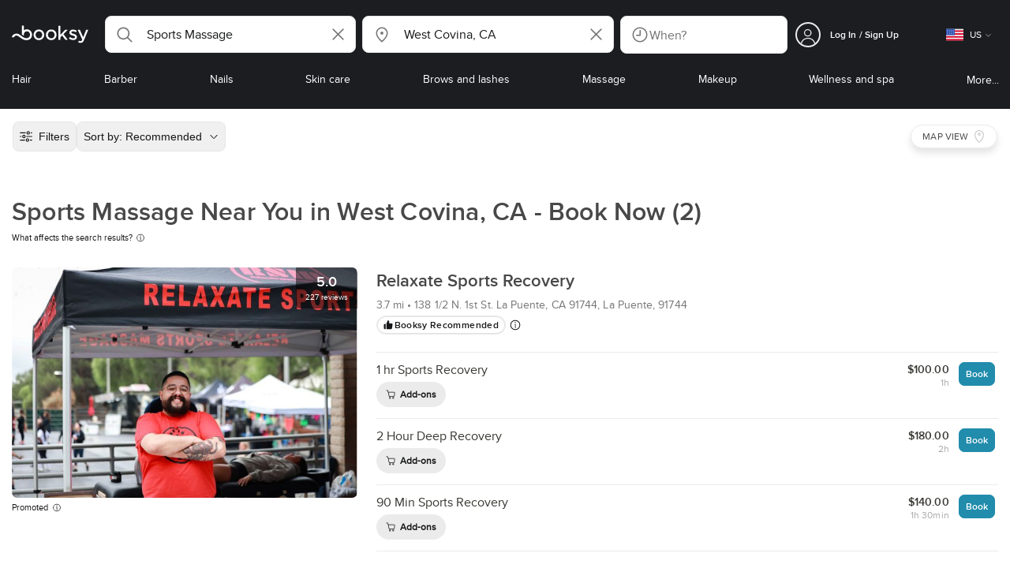

--- FILE ---
content_type: text/html; charset=utf-8
request_url: https://booksy.com/en-us/s/sports-massage/101928_west-covina
body_size: 46434
content:
<!doctype html>
<html data-n-head-ssr lang="en" data-n-head="%7B%22lang%22:%7B%22ssr%22:%22en%22%7D%7D">
  <head >
    <meta data-n-head="ssr" charset="utf-8"><meta data-n-head="ssr" name="viewport" content="width=device-width, initial-scale=1, maximum-scale=1"><meta data-n-head="ssr" name="fb:extensions:title" content="Booksy"><meta data-n-head="ssr" name="google-site-verification" content="xKi3xoZIdH1nrdejdc7Jb-DZfC2x7R0zDhgxVg1AWms"><meta data-n-head="ssr" name="google-site-verification" content="K2Y48etbyJ3kYzHdhNz2wgsCRQpcbfEN4bTVJ16pAGY"><meta data-n-head="ssr" data-hid="mobile-web-app-capable" name="mobile-web-app-capable" content="yes"><meta data-n-head="ssr" data-hid="apple-mobile-web-app-title" name="apple-mobile-web-app-title" content="Booksy"><meta data-n-head="ssr" data-hid="theme-color" name="theme-color" content="#00a3ad"><meta data-n-head="ssr" data-hid="og:site_name" property="og:site_name" content="Booksy"><meta data-n-head="ssr" data-hid="og:type" property="og:type" content="website"><meta data-n-head="ssr" data-hid="og:image:secure_url" property="og:image:secure_url" content="undefined"><meta data-n-head="ssr" data-hid="og:url" property="og:url" content="https://booksy.com/en-us/s/sports-massage/101928_west-covina"><meta data-n-head="ssr" data-hid="fb:app_id" property="fb:app_id" content="523698674383043"><meta data-n-head="ssr" data-hid="og:title" property="og:title" content="Sports Massage in Near Me in West Covina"><meta data-n-head="ssr" data-hid="description" name="description" content="Find the best sports massage therapists in West Covina! Book your sports massage at local sports therapy centers. See reviews &amp; photos in West Covina, CA."><meta data-n-head="ssr" data-hid="og:description" property="og:description" content="Find the best sports massage therapists in West Covina! Book your sports massage at local sports therapy centers. See reviews &amp; photos in West Covina, CA."><meta data-n-head="ssr" data-hid="robots" name="robots" content="index, follow"><title>Sports Massage in Near Me in West Covina</title><link data-n-head="ssr" rel="icon" type="image/x-icon" href="/favicon.ico"><link data-n-head="ssr" rel="preconnect" href="https://appsflyer.com"><link data-n-head="ssr" rel="preconnect" href="https://wa.appsflyer.com"><link data-n-head="ssr" rel="preconnect" href="https://cdn.appsflyer.com"><link data-n-head="ssr" rel="preconnect" href="https://www.google.com"><link data-n-head="ssr" rel="preconnect" href="https://cdn.apple-mapkit.com"><link data-n-head="ssr" rel="preconnect" href="https://app.link"><link data-n-head="ssr" rel="preconnect" href="https://g.doubleclick.net"><link data-n-head="ssr" rel="preconnect" href="https://storage.googleapis.com"><link data-n-head="ssr" rel="preconnect" href="https://www.google-analytics.com"><link data-n-head="ssr" rel="preconnect" href="https://connect.facebook.net"><link data-n-head="ssr" rel="preconnect" href="https://banner.appsflyer.com"><link data-n-head="ssr" rel="preconnect" href="https://impressions.onelink.me"><link data-n-head="ssr" rel="preconnect" href="https://stats.g.doubleclick.net"><link data-n-head="ssr" rel="preconnect" href="https://wa.onelink.me"><link data-n-head="ssr" rel="apple-touch-icon" sizes="180x180" href="/apple-touch-icon.png"><link data-n-head="ssr" rel="apple-touch-icon" sizes="120x120" href="/apple-touch-icon-120x120.png"><link data-n-head="ssr" rel="apple-touch-icon-precomposed" sizes="180x180" href="/apple-touch-icon-precomposed.png"><link data-n-head="ssr" rel="apple-touch-icon-precomposed" sizes="120x120" href="/apple-touch-icon-120x120-precomposed.png"><link data-n-head="ssr" rel="manifest" href="/_nuxt/manifest.6ce48f2e.json"><link data-n-head="ssr" rel="shortcut icon" href="https://dk2h3gy4kn9jw.cloudfront.net/web-2019/2e1026eb/icons/icon_64.9w180g60g00.png"><link data-n-head="ssr" rel="canonical" href="https://booksy.com/en-us/s/sports-massage/101928_west-covina"><script data-n-head="ssr" type="text/javascript" src="https://pg.feroot.com/v1/bundle/7c7d3c18-3309-48c6-a1b8-966081b8ff7d"></script><script data-n-head="ssr" src="https://www.googletagmanager.com/gtag/js" async defer></script><script data-n-head="ssr" defer>!function(f,b,e,v,n,t,s){if(f.fbq)return;n=f.fbq=function(){n.callMethod?n.callMethod.apply(n,arguments):n.queue.push(arguments)};if(!f._fbq)f._fbq=n;n.push=n;n.loaded=!0;n.version='2.0';n.queue=[];t=b.createElement(e);t.async=!0;t.src=v;s=b.getElementsByTagName(e)[0];s.parentNode.insertBefore(t,s)}(window,document,'script','https://connect.facebook.net/en_US/fbevents.js');</script><script data-n-head="ssr" async defer>
                    <!-- Google Tag Manager -->
                    (function(w,d,s,l,i){var tD = new Date().toISOString().slice(0, 10);w[l]=w[l]||[];w[l].push({'gtm.start':
                    new Date().getTime(),event:'gtm.js'});var f=d.getElementsByTagName(s)[0],
                    j=d.createElement(s),dl=l!='dataLayer'?'&l='+l:'';j.async=true;j.src=
                    'https://www.googletagmanager.com/gtm.js?id='+i+dl+'&_='+tD;f.parentNode.insertBefore(j,f);
                    })(window,document, 'script', 'dataLayer', 'GTM-5WMDS6F');
                    <!-- End Google Tag Manager -->
                </script><link rel="preload" href="https://dk2h3gy4kn9jw.cloudfront.net/web-2019/2e1026eb/3365b36.js" as="script"><link rel="preload" href="https://dk2h3gy4kn9jw.cloudfront.net/web-2019/2e1026eb/1fc74be.js" as="script"><link rel="preload" href="https://dk2h3gy4kn9jw.cloudfront.net/web-2019/2e1026eb/aa75d5f.js" as="script"><link rel="preload" href="https://dk2h3gy4kn9jw.cloudfront.net/web-2019/2e1026eb/css/f68c0ec.css" as="style"><link rel="preload" href="https://dk2h3gy4kn9jw.cloudfront.net/web-2019/2e1026eb/7b40d8e.js" as="script"><link rel="preload" href="https://dk2h3gy4kn9jw.cloudfront.net/web-2019/2e1026eb/css/a408a27.css" as="style"><link rel="preload" href="https://dk2h3gy4kn9jw.cloudfront.net/web-2019/2e1026eb/8f3bcf9.js" as="script"><link rel="preload" href="https://dk2h3gy4kn9jw.cloudfront.net/web-2019/2e1026eb/img/header-bg.f0d45f5.jpg" as="image"><link rel="preload" href="https://dk2h3gy4kn9jw.cloudfront.net/web-2019/2e1026eb/img/header-bg-pl.d057534.jpg" as="image"><link rel="preload" href="https://dk2h3gy4kn9jw.cloudfront.net/web-2019/2e1026eb/css/1b7b9ff.css" as="style"><link rel="preload" href="https://dk2h3gy4kn9jw.cloudfront.net/web-2019/2e1026eb/14106ee.js" as="script"><link rel="preload" href="https://dk2h3gy4kn9jw.cloudfront.net/web-2019/2e1026eb/css/88731c9.css" as="style"><link rel="preload" href="https://dk2h3gy4kn9jw.cloudfront.net/web-2019/2e1026eb/7205535.js" as="script"><link rel="preload" href="https://dk2h3gy4kn9jw.cloudfront.net/web-2019/2e1026eb/d9d19d5.js" as="script"><link rel="preload" href="https://dk2h3gy4kn9jw.cloudfront.net/web-2019/2e1026eb/2789334.js" as="script"><link rel="preload" href="https://dk2h3gy4kn9jw.cloudfront.net/web-2019/2e1026eb/6f21dde.js" as="script"><link rel="preload" href="https://dk2h3gy4kn9jw.cloudfront.net/web-2019/2e1026eb/f17b310.js" as="script"><link rel="preload" href="https://dk2h3gy4kn9jw.cloudfront.net/web-2019/2e1026eb/c943740.js" as="script"><link rel="preload" href="https://dk2h3gy4kn9jw.cloudfront.net/web-2019/2e1026eb/css/d25de80.css" as="style"><link rel="preload" href="https://dk2h3gy4kn9jw.cloudfront.net/web-2019/2e1026eb/51e5d98.js" as="script"><link rel="preload" href="https://dk2h3gy4kn9jw.cloudfront.net/web-2019/2e1026eb/css/0430862.css" as="style"><link rel="preload" href="https://dk2h3gy4kn9jw.cloudfront.net/web-2019/2e1026eb/bb3e73a.js" as="script"><link rel="preload" href="https://dk2h3gy4kn9jw.cloudfront.net/web-2019/2e1026eb/css/54ee6f5.css" as="style"><link rel="preload" href="https://dk2h3gy4kn9jw.cloudfront.net/web-2019/2e1026eb/a30e487.js" as="script"><link rel="preload" href="https://dk2h3gy4kn9jw.cloudfront.net/web-2019/2e1026eb/css/246446a.css" as="style"><link rel="preload" href="https://dk2h3gy4kn9jw.cloudfront.net/web-2019/2e1026eb/8214ccd.js" as="script"><link rel="preload" href="https://dk2h3gy4kn9jw.cloudfront.net/web-2019/2e1026eb/css/c93a7a4.css" as="style"><link rel="preload" href="https://dk2h3gy4kn9jw.cloudfront.net/web-2019/2e1026eb/1b8b209.js" as="script"><link rel="preload" href="https://dk2h3gy4kn9jw.cloudfront.net/web-2019/2e1026eb/css/ea90fd2.css" as="style"><link rel="preload" href="https://dk2h3gy4kn9jw.cloudfront.net/web-2019/2e1026eb/c0248f3.js" as="script"><link rel="preload" href="https://dk2h3gy4kn9jw.cloudfront.net/web-2019/2e1026eb/css/58f7990.css" as="style"><link rel="preload" href="https://dk2h3gy4kn9jw.cloudfront.net/web-2019/2e1026eb/f3cbfb9.js" as="script"><link rel="preload" href="https://dk2h3gy4kn9jw.cloudfront.net/web-2019/2e1026eb/css/9b45133.css" as="style"><link rel="preload" href="https://dk2h3gy4kn9jw.cloudfront.net/web-2019/2e1026eb/d2b3a59.js" as="script"><link rel="preload" href="https://dk2h3gy4kn9jw.cloudfront.net/web-2019/2e1026eb/6e0f786.js" as="script"><link rel="preload" href="https://dk2h3gy4kn9jw.cloudfront.net/web-2019/2e1026eb/dab1e4c.js" as="script"><link rel="preload" href="https://dk2h3gy4kn9jw.cloudfront.net/web-2019/2e1026eb/09d6bf4.js" as="script"><link rel="preload" href="https://dk2h3gy4kn9jw.cloudfront.net/web-2019/2e1026eb/css/d9dc917.css" as="style"><link rel="preload" href="https://dk2h3gy4kn9jw.cloudfront.net/web-2019/2e1026eb/9a772d9.js" as="script"><link rel="preload" href="https://dk2h3gy4kn9jw.cloudfront.net/web-2019/2e1026eb/css/00f6f38.css" as="style"><link rel="preload" href="https://dk2h3gy4kn9jw.cloudfront.net/web-2019/2e1026eb/7d448fb.js" as="script"><link rel="preload" href="https://dk2h3gy4kn9jw.cloudfront.net/web-2019/2e1026eb/css/f22587c.css" as="style"><link rel="preload" href="https://dk2h3gy4kn9jw.cloudfront.net/web-2019/2e1026eb/09499b2.js" as="script"><link rel="preload" href="https://dk2h3gy4kn9jw.cloudfront.net/web-2019/2e1026eb/css/57fa161.css" as="style"><link rel="preload" href="https://dk2h3gy4kn9jw.cloudfront.net/web-2019/2e1026eb/4c54e00.js" as="script"><link rel="stylesheet" href="https://dk2h3gy4kn9jw.cloudfront.net/web-2019/2e1026eb/css/f68c0ec.css"><link rel="stylesheet" href="https://dk2h3gy4kn9jw.cloudfront.net/web-2019/2e1026eb/css/a408a27.css"><link rel="stylesheet" href="https://dk2h3gy4kn9jw.cloudfront.net/web-2019/2e1026eb/css/1b7b9ff.css"><link rel="stylesheet" href="https://dk2h3gy4kn9jw.cloudfront.net/web-2019/2e1026eb/css/88731c9.css"><link rel="stylesheet" href="https://dk2h3gy4kn9jw.cloudfront.net/web-2019/2e1026eb/css/d25de80.css"><link rel="stylesheet" href="https://dk2h3gy4kn9jw.cloudfront.net/web-2019/2e1026eb/css/0430862.css"><link rel="stylesheet" href="https://dk2h3gy4kn9jw.cloudfront.net/web-2019/2e1026eb/css/54ee6f5.css"><link rel="stylesheet" href="https://dk2h3gy4kn9jw.cloudfront.net/web-2019/2e1026eb/css/246446a.css"><link rel="stylesheet" href="https://dk2h3gy4kn9jw.cloudfront.net/web-2019/2e1026eb/css/c93a7a4.css"><link rel="stylesheet" href="https://dk2h3gy4kn9jw.cloudfront.net/web-2019/2e1026eb/css/ea90fd2.css"><link rel="stylesheet" href="https://dk2h3gy4kn9jw.cloudfront.net/web-2019/2e1026eb/css/58f7990.css"><link rel="stylesheet" href="https://dk2h3gy4kn9jw.cloudfront.net/web-2019/2e1026eb/css/9b45133.css"><link rel="stylesheet" href="https://dk2h3gy4kn9jw.cloudfront.net/web-2019/2e1026eb/css/d9dc917.css"><link rel="stylesheet" href="https://dk2h3gy4kn9jw.cloudfront.net/web-2019/2e1026eb/css/00f6f38.css"><link rel="stylesheet" href="https://dk2h3gy4kn9jw.cloudfront.net/web-2019/2e1026eb/css/f22587c.css"><link rel="stylesheet" href="https://dk2h3gy4kn9jw.cloudfront.net/web-2019/2e1026eb/css/57fa161.css">
  </head>
  <body >
    <div data-server-rendered="true" id="__nuxt"><!----><div id="__layout"><div data-view="my-booksy" id="page" data-v-38a75797><svg version="1.1" xmlns="http://www.w3.org/2000/svg" xmlns:xlink="http://www.w3.org/1999/xlink" data-v-517406a6 data-v-38a75797><symbol id="logo" viewBox="0 0 76 17" data-v-5d38db51 data-v-517406a6><path d="M68.7192704,3.92109317 C68.947897,3.92009938 69.1766237,3.91910559 69.4052504,3.92129193 C70.0205293,3.92685714 70.0715021,3.99890683 69.8475823,4.5491677 C69.4793562,5.45450932 69.1116309,6.35995031 68.740701,7.26419876 C67.9064092,9.29878261 67.0702146,11.332472 66.2351216,13.3666584 C66.0423462,13.836323 65.8223319,14.291677 65.530515,14.7100621 C64.9391702,15.5578634 64.1505436,16.0114286 63.0850215,15.9997019 C62.4760515,15.9930435 61.8991273,15.8960497 61.3380258,15.6745342 C60.981216,15.5336149 60.8204864,15.4412919 61.0409013,15.0190311 C61.1295279,14.8492919 61.186309,14.6635528 61.2666237,14.4891429 C61.4802289,14.0253416 61.5024607,14.0224596 61.9753362,14.1917019 C62.1892418,14.2681242 62.4087554,14.3436522 62.6320744,14.3758509 C63.3284692,14.476323 63.859628,14.2330435 64.2337625,13.6206708 C64.4789127,13.2192795 64.5515165,12.8759255 64.3302003,12.4083478 C63.1351931,9.88332919 61.9809442,7.33922981 60.8134764,4.8013913 C60.7405722,4.64288199 60.6660658,4.48437267 60.6060801,4.32089441 C60.5173534,4.07850932 60.5878541,3.95259627 60.8444206,3.92973913 C61.0712446,3.90956522 61.3012732,3.92556522 61.5301001,3.92556522 C62.5704864,3.92864596 62.3477682,3.82121739 62.7462375,4.71821118 C63.544578,6.51478261 64.327897,8.31781366 65.1226323,10.1159752 L65.2879685,10.451677 C65.2879685,10.451677 65.3400429,10.5595031 65.4052361,10.5595031 C65.4704292,10.5595031 65.5659657,10.5704348 65.6398712,10.4387578 C65.6686123,10.387677 65.7006581,10.3120497 65.7291989,10.2386087 C65.7365093,10.2089938 65.7444206,10.1806708 65.7544349,10.1553292 C66.5092132,8.24 67.2484692,6.31870807 67.9961373,4.40059627 C68.1830043,3.92109317 68.189814,3.92337888 68.7192704,3.92109317 Z M55.8849356,7.47826087 C56.5141345,7.69659627 57.166867,7.84228571 57.7834478,8.0997764 C58.2741488,8.30469565 58.7311016,8.55542857 59.1059371,8.9383354 C60.0133333,9.86544099 59.8473963,11.5977143 58.8787124,12.4855652 C58.2754506,13.0384099 57.5522175,13.3169689 56.7358512,13.370236 C55.4143634,13.4562981 54.192618,13.1437516 53.0651073,12.4631056 C52.2714735,11.9839006 52.2565522,11.9369938 52.7903147,11.2183851 C53.1518312,10.731528 53.1050644,10.5129938 53.8513305,11.0181366 C54.7012446,11.5932422 55.6511016,11.8710062 56.6939914,11.781764 C57.0757368,11.7490683 57.4166237,11.6353789 57.6839056,11.3553292 C58.1246352,10.8934161 58.0636481,10.2828323 57.5429041,9.91145342 C57.1795851,9.65227329 56.7512732,9.5397764 56.3353791,9.40452174 C55.9523319,9.28 55.5602718,9.18320497 55.1749213,9.06544099 C54.7706438,8.94201242 54.3877969,8.76760248 54.0183691,8.56308075 C52.4512303,7.69530435 52.5358512,5.79826087 53.4781974,4.79413665 C54.0560229,4.17848447 54.7804578,3.8649441 55.6211588,3.81018634 C55.7962089,3.79875776 55.9725608,3.80849689 56.1483119,3.80849689 C57.2354649,3.76924224 58.221774,4.10713043 59.1545064,4.62618634 C59.5394564,4.84054658 59.5616881,4.95055901 59.3401717,5.33654658 C59.2184979,5.54862112 59.0845064,5.75363975 58.9580258,5.96303106 C58.8360515,6.16477019 58.6664092,6.19915528 58.4621173,6.10275776 C58.3509585,6.05038509 58.2429041,5.99145342 58.1358512,5.93132919 C57.530186,5.5910559 56.8734478,5.39796273 56.186867,5.34231056 C55.7859943,5.30981366 55.3799142,5.38742857 55.0250072,5.60655901 C54.4215451,5.9788323 54.4044206,6.65093168 54.9811445,7.06017391 C55.2567382,7.25575155 55.5691845,7.36874534 55.8849356,7.47826087 Z M47.6083119,7.71786335 C47.3660658,7.97187578 47.3630615,7.99234783 47.5883834,8.288 C48.6699285,9.70742857 49.7561803,11.1234783 50.8378255,12.5429068 C50.9590987,12.701913 51.1876252,12.8420373 51.0763662,13.0778634 C50.9678112,13.3084224 50.7187554,13.254559 50.5112589,13.2564472 C50.2298569,13.2589317 49.9473534,13.2418385 49.6673534,13.2610186 C49.3550072,13.2824845 49.1411016,13.1703851 48.9514306,12.9201491 C48.2012589,11.9301366 47.4353648,10.9518509 46.6723748,9.97147826 C46.0563948,9.18012422 46.1486266,9.22554037 45.6666381,9.66807453 C45.3447783,9.98559006 44.9403004,10.3986087 44.790186,10.6105839 C44.728598,10.7213913 44.6778255,10.8360745 44.6393705,10.9554286 C44.5548498,11.2838758 44.5837911,11.6273292 44.5837911,11.6273292 L44.5837911,12.0661863 C44.6008155,12.2518261 44.5929041,12.441441 44.5837911,12.6302609 C44.580887,12.6883975 44.5779828,12.7464348 44.5756795,12.8042733 C44.5620601,13.1372919 44.4618169,13.2407453 44.1317454,13.2535652 C43.8156938,13.2658882 43.4983405,13.2662857 43.182289,13.2532671 C42.8282833,13.238559 42.7701001,13.1769441 42.7673963,12.8006957 C42.7607868,11.9106584 42.7648927,11.0205217 42.7648927,10.1304845 C42.7647926,8.99607453 42.7647926,7.8616646 42.7647926,6.72725466 C42.7647926,4.82504348 42.7647926,2.92273292 42.7648927,1.02042236 C42.7649928,0.880795031 42.7693991,0.741167702 42.7665951,0.601639752 C42.7621888,0.384397516 42.8816595,0.272298137 43.0849499,0.265838509 C43.453877,0.254012422 43.8239056,0.247950311 44.1925322,0.263751553 C44.4539056,0.274981366 44.5524464,0.393540373 44.5754793,0.665440994 C44.585794,0.786881988 44.5784835,0.909614907 44.5784835,1.03185093 C44.5784835,3.28318012 44.5756795,5.53450932 44.5837911,7.78583851 L44.5837911,8.21465839 C44.6046209,8.24924224 44.6378684,8.27746584 44.6906438,8.29515528 C44.8526753,8.34951553 44.9703433,8.11915528 45.0878112,7.99761491 C46.3048498,6.73898137 47.5209871,5.47945342 48.7274106,4.21078261 C48.9237911,4.00427329 49.1246781,3.89913043 49.4156938,3.91562733 C49.8013448,3.93749068 50.1891989,3.92288199 50.5761516,3.9213913 C50.7407868,3.92069565 50.9028183,3.93361491 50.9778255,4.10603727 C51.0522318,4.27696894 50.8971102,4.35845963 50.8056795,4.45197516 C50.1320172,5.14047205 49.4520458,5.82290683 48.7769814,6.51001242 C48.3843205,6.90971429 47.9949642,7.31249689 47.6083119,7.71786335 Z M31.2661439,8.57639752 C31.2714735,5.99016149 33.2021316,3.73684472 36.1541488,3.73475488 C39.2325465,3.73257143 41.1077253,6.21962733 40.9995708,8.5938882 C41.0656652,10.8840745 39.3444063,13.4264845 36.1220029,13.4359764 C33.1684835,13.4446708 31.2608584,11.2054658 31.2661439,8.57639752 Z M39.1888841,8.62996273 C39.2723033,7.09614907 37.9856652,5.2301118 35.9073963,5.39309317 C34.8532904,5.4757764 34.072475,5.95875776 33.5519313,6.84144099 C33.0815594,7.63935404 32.9596853,8.50653416 33.1931187,9.41376398 C33.723176,11.4734907 35.8766524,12.3437516 37.5716738,11.4321491 C38.6797568,10.8360745 39.141216,9.84198758 39.1888841,8.62996273 Z M19.9487953,8.58414907 C19.9506009,6.16159006 21.7844206,3.73078261 24.8307725,3.7330651 C27.8595994,3.73525466 29.7346781,6.10524224 29.696123,8.58583851 C29.7094421,11.1327205 27.8129328,13.455205 24.7633763,13.4356273 C21.7395565,13.4162484 19.9468956,11.0423851 19.9487953,8.58414907 Z M27.0669671,10.7989068 C28.0356509,9.69609938 28.156824,8.03895652 27.3656938,6.80318012 C26.7768526,5.88322981 25.9416595,5.38186335 24.6663376,5.39160248 C24.0426466,5.3567205 23.3829041,5.62146584 22.8047783,6.1355528 C21.5374678,7.2626087 21.4040773,9.40531677 22.5594278,10.7364969 C23.8494707,12.2229068 25.966495,12.0518758 27.0669671,10.7989068 Z M11.5540057,4.13714286 C12.2692275,3.71627329 13.0633619,3.49247205 13.86701,3.52556522 C15.5752504,3.59602484 16.9225751,4.36849689 17.8147496,5.84606211 C18.3441059,6.72268323 18.528269,7.67890683 18.5148498,8.69932919 C18.4997282,9.84546584 18.1719599,10.8653913 17.432103,11.7391304 C16.5022747,12.8373665 15.3007582,13.3676522 13.855794,13.488795 C11.7246495,13.6675776 9.99407725,12.8000994 8.36835479,11.5917516 C7.56600858,10.9953789 6.75735336,10.4087453 5.91174535,9.87329193 C5.53831187,9.63686957 5.14134478,9.45729193 4.71353362,9.34439752 C3.75246066,9.09078261 2.82773963,9.45699379 2.30879828,10.297441 C2.26283262,10.3717764 2.21376252,10.4455155 2.17911302,10.525118 C2.07516452,10.7639255 1.89741059,10.8585342 1.63643777,10.8502857 C1.24988555,10.8380621 0.862432046,10.855354 0.475879828,10.8448199 C0.0154220315,10.8321988 -0.0984406295,10.6686211 0.0806151645,10.2508323 C0.687181688,8.83537888 1.75640916,7.94265839 3.25995708,7.5986087 C4.65454936,7.27950311 5.94469242,7.56024845 7.10034335,8.40367702 C7.78001431,8.89957764 8.43925608,9.42350311 9.1267382,9.90817391 C10.0598712,10.565764 11.0185408,11.2018882 12.1323319,11.5088696 C13.30701,11.8325466 14.4624607,11.7913043 15.5036481,11.0456646 C16.1158226,10.6073043 16.5193991,10.0289193 16.6349642,9.28546584 C16.7895851,8.29058385 16.6842346,7.34081988 16.0550358,6.4992795 C14.8686409,4.91259627 12.5534335,4.98951553 11.47299,6.66802484 C11.1653505,7.14593789 10.972475,7.66409938 11.0038197,8.24745342 C11.0168383,8.49103106 11.0203433,8.73768944 10.9962089,8.9797764 C10.9677682,9.26419876 10.8030329,9.37202484 10.5654936,9.24879503 C10.1291702,9.02270807 9.7241917,8.74255901 9.33563662,8.44223602 C9.14246066,8.29296894 9.1772103,8.06886957 9.17711016,7.86067081 C9.17701001,6.65649689 9.17711016,5.45212422 9.17851216,4.24795031 C9.17851216,3.04367702 9.17620887,1.83940373 9.17951359,0.635130435 C9.18091559,0.0835776398 9.21536481,0.0546583851 9.78818312,0.0483975155 C9.96403433,0.0465093168 10.1398856,0.0465093168 10.3157368,0.0483975155 C10.9151931,0.0548571429 11.0038197,0.144 11.0057225,0.759354037 C11.0083262,1.56223602 11.0064235,2.36501863 11.0064235,3.16790062 C11.0064235,3.37729193 11.0060229,3.58678261 11.0065236,3.79617391 C11.0079256,4.44710559 11.013133,4.45545342 11.5540057,4.13714286 Z" id="Shape" data-v-5d38db51></path></symbol></svg> <header data-testid="header" class="purify_sOU1G3rMo8M8Irio1GksdQ== purify_Iv6nBt77AdqR7o3HWZSrWw=="><!----> <section style="min-height:auto;"><div class="purify_ysvwEdRYGZiU1zmxHt7Suw=="><div class="purify_rlJqDBNklBJQClhNX8wR7A== purify_5lh6T3e9rsnraktSdFHHmA=="><div class="purify_6Wf2uaPg+Gpg00jLJvXXWQ=="><a href="/en-us/" data-testid="home-link" class="nuxt-link-active purify_IiGT0FxDWWwP-ar3nB0UTw=="><svg viewBox="0 0 76 17" class="icon purify_Xo8GXQinolmJM5aoyT4VwA==" data-v-5d38db51><title data-v-5d38db51>Booksy logo</title> <use xmlns:xlink="http://www.w3.org/1999/xlink" xlink:href="#logo" data-v-5d38db51></use></svg></a></div> <div class="purify_7YfSmChmSIuJRNbU1BE59g== purify_ZK+2ziiuCkfxer0oW4ZwIw=="><div data-testid="search-what-desktop"><div data-testid="what-search-dropdown" class="b-dropdown b-input-dropdown b-w-100p purify_URXoMpRou7ugTP4XCptk2A=="><div role="button" class="b-dropdown-toggle"><div class="b-form-field"><!----> <div class="b-form-group purify_MTLEmVXNC6RaiuoKU0omkQ=="><div class="b-form-group-icon"><svg xmlns="http://www.w3.org/2000/svg" fill="none" viewBox="0 0 24 24" role="img" width="24" height="24" class="b-icon"><path fill="currentColor" fill-rule="evenodd" d="M10.33 2.5a7.83 7.83 0 1 0 4.943 13.904l4.861 4.862a.8.8 0 0 0 1.132-1.132l-4.862-4.862A7.83 7.83 0 0 0 10.33 2.5zM4.1 10.33a6.23 6.23 0 1 1 12.46 0 6.23 6.23 0 0 1-12.46 0z" clip-rule="evenodd"></path></svg></div> <!----> <input type="text" placeholder="Search services or businesses" value="Sports Massage" class="b-form-control purify_OvCnG2pVikn-QHwjez697A=="> <!----> <!----> <!----> <!----> <div class="b-form-group-addon-after"><div class="b-actions"><svg xmlns="http://www.w3.org/2000/svg" fill="none" viewBox="0 0 24 24" role="img" width="24" height="24" data-testid="search-dropdown-clear-icon" class="b-mr-1 b-icon"><path fill="currentColor" fill-rule="evenodd" d="M3.265 3.265a.9.9 0 0 1 1.272 0L12 10.727l7.463-7.462a.9.9 0 1 1 1.272 1.272L13.273 12l7.462 7.463a.9.9 0 0 1-1.272 1.272L12 13.273l-7.463 7.462a.9.9 0 0 1-1.272-1.272L10.727 12 3.265 4.537a.9.9 0 0 1 0-1.272z" clip-rule="evenodd"></path></svg></div></div> <!----></div> <!----></div></div> <!----></div></div> <div data-testid="search-where-desktop"><div data-testid="where-search-dropdown" class="b-dropdown b-input-dropdown b-w-100p purify_URXoMpRou7ugTP4XCptk2A=="><div role="button" class="b-dropdown-toggle"><div class="b-form-field"><!----> <div class="b-form-group purify_MTLEmVXNC6RaiuoKU0omkQ=="><div class="b-form-group-icon"><svg xmlns="http://www.w3.org/2000/svg" fill="none" viewBox="0 0 24 24" role="img" width="24" height="24" class="b-icon"><path fill="currentColor" d="M12 11.85a1.899 1.899 0 1 0 0-3.799 1.899 1.899 0 0 0 0 3.798z"></path><path fill="currentColor" fill-rule="evenodd" d="M12 2.5c-4.072 0-7.44 3.272-7.44 7.389 0 2.48.977 4.606 2.316 6.46 1.306 1.808 2.993 3.41 4.52 4.859l.092.086a.75.75 0 0 0 1.026.006c1.576-1.462 3.302-3.09 4.629-4.942 1.333-1.862 2.297-3.994 2.297-6.469C19.44 5.772 16.073 2.5 12 2.5zM6.06 9.889C6.06 6.619 8.736 4 12 4c3.263 0 5.94 2.62 5.94 5.889 0 2.062-.797 3.893-2.017 5.595-1.093 1.526-2.498 2.911-3.914 4.237-1.409-1.342-2.816-2.725-3.917-4.25-1.226-1.698-2.033-3.52-2.033-5.582z" clip-rule="evenodd"></path></svg></div> <!----> <input type="text" placeholder="Where?" value="West Covina, CA" class="b-form-control purify_OvCnG2pVikn-QHwjez697A=="> <!----> <!----> <!----> <!----> <div class="b-form-group-addon-after"><div class="b-actions"><svg xmlns="http://www.w3.org/2000/svg" fill="none" viewBox="0 0 24 24" role="img" width="24" height="24" data-testid="search-dropdown-clear-icon" class="b-mr-1 b-icon"><path fill="currentColor" fill-rule="evenodd" d="M3.265 3.265a.9.9 0 0 1 1.272 0L12 10.727l7.463-7.462a.9.9 0 1 1 1.272 1.272L13.273 12l7.462 7.463a.9.9 0 0 1-1.272 1.272L12 13.273l-7.463 7.462a.9.9 0 0 1-1.272-1.272L10.727 12 3.265 4.537a.9.9 0 0 1 0-1.272z" clip-rule="evenodd"></path></svg></div></div> <!----></div> <!----></div></div> <!----></div> <div data-testid="search-where-desktop-location-tutorial" class="modal modal -size-sm" style="display:none;"><div data-testid="location-tutorial-modal" class="modal__content"><div class="b-px-6 b-pt-6 b-flex b-justify-end"><button type="button" data-testid="where-search-dropdown-tutorial-modal-btn" class="b-button b-line-base b-button-lite b-button-icononly purify_kor-DHlneZEARZEgcKfFCg=="><svg xmlns="http://www.w3.org/2000/svg" fill="none" viewBox="0 0 24 24" role="img" width="24" height="24" class="b-button-icon b-icon b-text-default"><path fill="currentColor" fill-rule="evenodd" d="M3.265 3.265a.9.9 0 0 1 1.272 0L12 10.727l7.463-7.462a.9.9 0 1 1 1.272 1.272L13.273 12l7.462 7.463a.9.9 0 0 1-1.272 1.272L12 13.273l-7.463 7.462a.9.9 0 0 1-1.272-1.272L10.727 12 3.265 4.537a.9.9 0 0 1 0-1.272z" clip-rule="evenodd"></path></svg> <!----> <!----></button></div> <div class="b-pb-10 b-px-10"><div><span data-testid="location-tutorial-header" class="b-h1 b-mb-4"></span> <p class="b-font-h5 b-mb-8"></p> <div class="b-flex b-flex-column b-flex-gap-4"><div class="b-flex b-flex-gap-3 b-items-center"><span class="purify_6S-SQF5vHQu57U44FfTfIA==">1</span> <span class="b-font-h5">Click on the three-dot menu icon in the top-right corner of the browser window</span></div><div class="b-flex b-flex-gap-3 b-items-center"><span class="purify_6S-SQF5vHQu57U44FfTfIA==">2</span> <span class="b-font-h5">Select &quot;Settings&quot; from the dropdown menu.</span></div><div class="b-flex b-flex-gap-3 b-items-center"><span class="purify_6S-SQF5vHQu57U44FfTfIA==">3</span> <span class="b-font-h5">Scroll down and click on &quot;Privacy and security&quot; in the left sidebar.</span></div><div class="b-flex b-flex-gap-3 b-items-center"><span class="purify_6S-SQF5vHQu57U44FfTfIA==">4</span> <span class="b-font-h5">Click on &quot;Site settings&quot; and scroll down to find the &quot;Location&quot; option.</span></div><div class="b-flex b-flex-gap-3 b-items-center"><span class="purify_6S-SQF5vHQu57U44FfTfIA==">5</span> <span class="b-font-h5">Toggle the switch to allow sites to request your physical location.</span></div><div class="b-flex b-flex-gap-3 b-items-center"><span class="purify_6S-SQF5vHQu57U44FfTfIA==">6</span> <span class="b-font-h5">Go back to Booksy and in the location search window click &quot;Use my current location&quot;.</span></div> <div class="b-mt-6 b-font-h5 text"><span>Read more: </span> <span data-testid="location-tutorial-read-more" class="purify_lQYyrxPSaZNSb1+UfiAaQw== b-link"></span></div></div></div></div></div></div></div> <div data-testid="search-when"><div data-testid="search-when-trigger" role="button" class="b-flex b-items-center b-justify-between b-w-100p b-rounded-lg b-py-3 b-pl-3 b-pr-2 b-cursor-pointer purify_0z9tUkFxMolaGQGZEyeu0Q=="><div class="purify_1ZOX0yt5SoN7fc3Jc-W6YA== b-flex b-items-center b-h-100p"><svg xmlns="http://www.w3.org/2000/svg" fill="none" viewBox="0 0 24 24" role="img" width="24" height="24" class="b-icon b-text-secondary purify_TfQhpwTdr2TAFQl+3khKSg=="><path fill="currentColor" d="M11.51 6.622a.75.75 0 0 1 1.5 0v6.052a.75.75 0 0 1-.75.75H7.83a.75.75 0 0 1 0-1.5h3.679V6.622z"></path><path fill="currentColor" fill-rule="evenodd" d="M12 2.5a9.5 9.5 0 1 0 0 19 9.5 9.5 0 0 0 0-19zM4 12a8 8 0 1 1 16 0 8 8 0 0 1-16 0z" clip-rule="evenodd"></path></svg> <span data-testid="search-when-trigger-placeholder" class="purify_5lS6SbZjDMnyQasiuQAQow==">
            When?
        </span></div> <!----></div> <div class="modal modal -size-sm" style="display:none;"><section class="modal__content"><div data-testid="search-when-modal" class="b-flex b-flex-column b-justify-between b-h-100p" data-v-c8a16ac2><div class="b-mt-6 b-mx-6" data-v-c8a16ac2><header class="b-mb-8 purify_-9C03J1T8-hXip98hqaV5Q==" data-v-c8a16ac2><!----> <div class="b-flex b-items-center b-justify-between"><span class="b-h2 b-font-bold">
            Preferred time
        </span> <button type="button" data-testid="search-when-modal-back-button-desktop" class="b-px-0 b-button b-line-base b-button-lite b-button-icononly b-button-size-xs purify_kor-DHlneZEARZEgcKfFCg=="><svg xmlns="http://www.w3.org/2000/svg" fill="none" viewBox="0 0 24 24" role="img" width="24" height="24" class="b-button-icon b-icon b-text-default"><path fill="currentColor" fill-rule="evenodd" d="M3.265 3.265a.9.9 0 0 1 1.272 0L12 10.727l7.463-7.462a.9.9 0 1 1 1.272 1.272L13.273 12l7.462 7.463a.9.9 0 0 1-1.272 1.272L12 13.273l-7.463 7.462a.9.9 0 0 1-1.272-1.272L10.727 12 3.265 4.537a.9.9 0 0 1 0-1.272z" clip-rule="evenodd"></path></svg> <!----> <!----></button></div></header> <section class="purify_4HCtKtUDJUltiUFPlIOj5A==" data-v-c8a16ac2><div data-testid="search-when-modal-datepicker" class="b-datepicker" data-v-47ed1a38 data-v-c8a16ac2><div class="b-datepicker-header-row" data-v-47ed1a38><div class="b-datepicker-month-row" data-v-47ed1a38><div data-testid="b-datepicker-prev-month" class="b-datepicker-nav" data-v-47ed1a38><svg xmlns="http://www.w3.org/2000/svg" fill="none" viewBox="0 0 24 24" role="img" width="24" height="24" class="b-datepicker-nav-icon b-icon b-icon-rotate-90" data-v-47ed1a38><path fill="currentColor" fill-rule="evenodd" d="M6.22 8.97a.75.75 0 0 1 1.06 0L12 13.69l4.72-4.72a.75.75 0 1 1 1.06 1.06l-5.25 5.25a.75.75 0 0 1-1.06 0l-5.25-5.25a.75.75 0 0 1 0-1.06z" clip-rule="evenodd"></path></svg></div> <div class="b-datepicker-title" data-v-47ed1a38>
                February 2026
            </div> <div data-testid="b-datepicker-next-month" class="b-datepicker-nav" data-v-47ed1a38><svg xmlns="http://www.w3.org/2000/svg" fill="none" viewBox="0 0 24 24" role="img" width="24" height="24" class="b-datepicker-nav-icon b-icon b-icon-rotate-270" data-v-47ed1a38><path fill="currentColor" fill-rule="evenodd" d="M6.22 8.97a.75.75 0 0 1 1.06 0L12 13.69l4.72-4.72a.75.75 0 1 1 1.06 1.06l-5.25 5.25a.75.75 0 0 1-1.06 0l-5.25-5.25a.75.75 0 0 1 0-1.06z" clip-rule="evenodd"></path></svg></div></div></div> <ul class="b-datepicker-row" data-v-47ed1a38><li class="b-datepicker-day-name" data-v-47ed1a38>
            Sun
        </li><li class="b-datepicker-day-name" data-v-47ed1a38>
            Mon
        </li><li class="b-datepicker-day-name" data-v-47ed1a38>
            Tue
        </li><li class="b-datepicker-day-name" data-v-47ed1a38>
            Wed
        </li><li class="b-datepicker-day-name" data-v-47ed1a38>
            Thu
        </li><li class="b-datepicker-day-name" data-v-47ed1a38>
            Fri
        </li><li class="b-datepicker-day-name" data-v-47ed1a38>
            Sat
        </li></ul> <ul class="b-datepicker-days-row" data-v-47ed1a38><li class="b-datepicker-day-today" data-v-47ed1a38><span data-v-47ed1a38>1</span></li><li data-v-47ed1a38><span data-v-47ed1a38>2</span></li><li data-v-47ed1a38><span data-v-47ed1a38>3</span></li><li data-v-47ed1a38><span data-v-47ed1a38>4</span></li><li data-v-47ed1a38><span data-v-47ed1a38>5</span></li><li data-v-47ed1a38><span data-v-47ed1a38>6</span></li><li data-v-47ed1a38><span data-v-47ed1a38>7</span></li></ul><ul class="b-datepicker-days-row" data-v-47ed1a38><li data-v-47ed1a38><span data-v-47ed1a38>8</span></li><li data-v-47ed1a38><span data-v-47ed1a38>9</span></li><li data-v-47ed1a38><span data-v-47ed1a38>10</span></li><li data-v-47ed1a38><span data-v-47ed1a38>11</span></li><li data-v-47ed1a38><span data-v-47ed1a38>12</span></li><li data-v-47ed1a38><span data-v-47ed1a38>13</span></li><li data-v-47ed1a38><span data-v-47ed1a38>14</span></li></ul><ul class="b-datepicker-days-row" data-v-47ed1a38><li data-v-47ed1a38><span data-v-47ed1a38>15</span></li><li data-v-47ed1a38><span data-v-47ed1a38>16</span></li><li data-v-47ed1a38><span data-v-47ed1a38>17</span></li><li data-v-47ed1a38><span data-v-47ed1a38>18</span></li><li data-v-47ed1a38><span data-v-47ed1a38>19</span></li><li data-v-47ed1a38><span data-v-47ed1a38>20</span></li><li data-v-47ed1a38><span data-v-47ed1a38>21</span></li></ul><ul class="b-datepicker-days-row" data-v-47ed1a38><li data-v-47ed1a38><span data-v-47ed1a38>22</span></li><li data-v-47ed1a38><span data-v-47ed1a38>23</span></li><li data-v-47ed1a38><span data-v-47ed1a38>24</span></li><li data-v-47ed1a38><span data-v-47ed1a38>25</span></li><li data-v-47ed1a38><span data-v-47ed1a38>26</span></li><li data-v-47ed1a38><span data-v-47ed1a38>27</span></li><li data-v-47ed1a38><span data-v-47ed1a38>28</span></li></ul></div></section> <div class="purify_iKNebPRwkDCZFbU82Urt6Q== b-mt-4" data-v-c8a16ac2><!----></div></div> <footer class="b-flex b-justify-center b-mx-4 b-flex-gap-2 purify_qOWEErU6hOwcYhsD+DOdaw==" data-v-c8a16ac2><!----> <button type="button" data-testid="search-when-modal-submit-button" class="b-button b-line-base b-button-primary b-button-block b-button-color-sea purify_kor-DHlneZEARZEgcKfFCg== purify_fDT3AUrYFqBvb2nfq4L1RQ==" data-v-c8a16ac2><!----> <span class="b-button-text">
            Schedule
        </span> <!----></button></footer></div></section></div></div></div> <div class="purify_L1rGNbVb1UCNNsTswxJc-A=="><div class="purify_wTh+HXqhCfkLGdFyiQSVBA=="><!----></div> <span data-testid="select-country" class="purify_a7+oDVYW-6TY1+6PDs-DLw=="><!----> <span class="purify_JfJ7xYNQ6ZGCToJPC3aN4w== purify_l8wESnkSHhsMN3do4Y0s6w== purify_9etQQJGx4uReNCHDGCNV3g==">
                            us
                        </span> <!----></span> <!----> <!----></div></div></div></section> <!----> <section><div class="purify_A50mJkUS2cW-oQxga63kRg=="><div data-testid="categories-list" data-v-789ec361><!----> <ul class="list" data-v-789ec361><li data-v-789ec361><a href="/en-us/s/hair-salon/101928_west-covina" data-testid="category-Hair" data-v-789ec361><div class="name" data-v-789ec361>
                    Hair
                </div></a></li><li data-v-789ec361><a href="/en-us/s/barber-shop/101928_west-covina" data-testid="category-Barber" data-v-789ec361><div class="name" data-v-789ec361>
                    Barber
                </div></a></li><li data-v-789ec361><a href="/en-us/s/nail-salon/101928_west-covina" data-testid="category-Nails" data-v-789ec361><div class="name" data-v-789ec361>
                    Nails
                </div></a></li><li data-v-789ec361><a href="/en-us/s/skin-care/101928_west-covina" data-testid="category-Skin care" data-v-789ec361><div class="name" data-v-789ec361>
                    Skin care
                </div></a></li><li data-v-789ec361><a href="/en-us/s/brows-lashes/101928_west-covina" data-testid="category-Brows and lashes" data-v-789ec361><div class="name" data-v-789ec361>
                    Brows and lashes
                </div></a></li><li data-v-789ec361><a href="/en-us/s/massage/101928_west-covina" data-testid="category-Massage" data-v-789ec361><div class="name" data-v-789ec361>
                    Massage
                </div></a></li><li data-v-789ec361><a href="/en-us/s/makeup/101928_west-covina" data-testid="category-Makeup" data-v-789ec361><div class="name" data-v-789ec361>
                    Makeup
                </div></a></li><li data-v-789ec361><a href="/en-us/s/wellness-day-spa/101928_west-covina" data-testid="category-Wellness and spa" data-v-789ec361><div class="name" data-v-789ec361>
                    Wellness and spa
                </div></a></li> <li class="dropdownContainer" data-v-789ec361><span data-testid="more-categories" class="moreBtn" data-v-789ec361>
                    More...
                </span> <div data-testid="more-categories-dropdown" class="dropdown purify_IOky1SMDUIIoCuNiDSyrcQ==" data-v-789ec361><a href="/en-us/s/braids-locs/101928_west-covina" data-testid="category-Braids and locs" class="link" data-v-789ec361><div data-v-789ec361>Braids and locs</div></a><a href="/en-us/s/tattoo-shop/101928_west-covina" data-testid="category-Tattoos" class="link" data-v-789ec361><div data-v-789ec361>Tattoos</div></a><a href="/en-us/s/aesthetic-medicine/101928_west-covina" data-testid="category-Medical aesthetics" class="link" data-v-789ec361><div data-v-789ec361>Medical aesthetics</div></a><a href="/en-us/s/hair-removal/101928_west-covina" data-testid="category-Hair removal" class="link" data-v-789ec361><div data-v-789ec361>Hair removal</div></a><a href="/en-us/s/home-services/101928_west-covina" data-testid="category-Home services" class="link" data-v-789ec361><div data-v-789ec361>Home services</div></a><a href="/en-us/s/piercing/101928_west-covina" data-testid="category-Piercing" class="link" data-v-789ec361><div data-v-789ec361>Piercing</div></a><a href="/en-us/s/pet-services/101928_west-covina" data-testid="category-Pet services" class="link" data-v-789ec361><div data-v-789ec361>Pet services</div></a><a href="/en-us/s/dental-orthodontics/101928_west-covina" data-testid="category-Dental and orthodontics" class="link" data-v-789ec361><div data-v-789ec361>Dental and orthodontics</div></a><a href="/en-us/s/health-fitness/101928_west-covina" data-testid="category-Health and fitness" class="link" data-v-789ec361><div data-v-789ec361>Health and fitness</div></a><a href="/en-us/s/professional-services/101928_west-covina" data-testid="category-Professional services" class="link" data-v-789ec361><div data-v-789ec361>Professional services</div></a><a href="/en-us/s/other/101928_west-covina" data-testid="category-Other" class="link" data-v-789ec361><div data-v-789ec361>Other</div></a></div></li></ul></div></div></section> <div class="modal [ modal -size-sm -with-margin ]" style="display:none;"></div></header> <main class="mainSection" data-v-38a75797><div id="searchView" class="pageView" data-v-493121d3 data-v-38a75797><div class="b-flex b-justify-between b-items-center b-pt-4 b-pb-2 b-px-4 b-bg-primary purify_MQro-en92yx8HEoskic5AA== purify_3ntvGKnFBO1cOnCnOaBrRQ==" data-v-493121d3><div class="b-flex b-flex-gap-3" data-v-493121d3><!----><!----><!----></div> <div data-v-035b5090 data-v-493121d3><div class="purify_jIwtf0yZp1o9bP8WUgmM9g==" data-v-035b5090><div class="purify_T7UZjpUn1GuALtnakANOlQ== purify_gW3dT3NLOxl-W0WoW9bazA== purify_l8wESnkSHhsMN3do4Y0s6w== purify_9etQQJGx4uReNCHDGCNV3g==">
        Map view
        <!----></div></div> <div class="modal modal -close-on-left -size-lg" style="display:none;" data-v-035b5090><div class="modal__content" data-v-035b5090><div class="purify_jv3dfla7j3NHNVhJ-Px2Cw==" data-v-035b5090><!----></div> <!----></div></div></div></div> <div class="purify_nBjP4FBmmVZEN58EGRvXlA==" data-v-493121d3><h1 data-testid="results-title" class="purify_K-mCOnkmEFVmCrLoqdqpFQ== purify_OGkAbDLb+QsMv4JzzeUxIw== purify_RkNsxMFAhvV-W05H-uL1fg==" data-v-493121d3><!---->
            Sports Massage Near You in West Covina, CA - Book Now
            (2)</h1> <div class="purify_ImwiO1NpailL0G-r5NSsMw== purify_l8wESnkSHhsMN3do4Y0s6w== purify_52P5GEYkYEeXjRCTMzk16Q==" data-v-493121d3><!----></div></div> <!----> <!----> <section class="purify_tT0vQVN0EHYt0xeGCAu2Fw==" data-v-493121d3><!----> <div id="search-results" data-ba-screen-name="explore" data-v-493121d3><!----> <ul><li><div data-business-id="459009" data-is-blisting="false" class="business-list-item purify_fEo9WZ9+2Y3qk5dk6hLkGg== purify_JTfOOmPEVGG91NdCjw+7TA== purify_MEN6oGpfJ7RB7AQXQU9ovA=="><div><a href="/en-us/459009_relaxate-sports-recovery_massage_101881_la-puente#ba_s=sr_1"><div class="purify_HV2TdhUiJF3sp1bde3Q9IQ== purify_PKrQ8dPCqlSY+jU1ryPF6A=="><div class="purify_rzSvk7+9X+5lKvMFLKdbog== purify_ZSzZ4lU3y5MPAEpB5waBJw==" style="padding-top:66.66666666666666%;"><!----></div> <!----> <div class="purify_usyv2rpvGUtUwrML9gAdkw== purify_l8wESnkSHhsMN3do4Y0s6w== purify_g832ubIS3YCPUO7s+fO+Zw== purify_EMWgrbHdkyX80BSf+nxMJg== purify_Joz24L481CgDV0o0b4TJpA=="><div data-testid="rank-average" class="purify_OWJikJGn+bo5eOkO1YvPjA== purify_NfHPFFw1TZxT-R2hYgiVug== purify_OGkAbDLb+QsMv4JzzeUxIw==">
        5.0
    </div> <div data-testid="rank-label" class="purify_Auh1nh616fUa8x+utD7ayQ== purify_JzmjgBf2j2CAW0RpD+YGRQ==">
        227 reviews
    </div></div> <!----></div> <!----> <!----> <!----> <!----></a> <div class="b-mb-1 purify_pIjgsOBKYCiLPd8RBcxlqA== purify_l8wESnkSHhsMN3do4Y0s6w== purify_52P5GEYkYEeXjRCTMzk16Q=="><!----></div></div> <div class="purify_XvVzXt5z6njIijkq6192tw=="><!----> <a href="/en-us/459009_relaxate-sports-recovery_massage_101881_la-puente#ba_s=sr_1"><div class="b-pb-3 purify_9fiPWvrWgClxMRS+e0aaRA== purify_7HAIx6NCBTnahUxpX3OxdA=="><!----> <div class="purify_xxgusv0OgjQV0tgbZe7Z5w=="><div style="width: 100%;"><h2 data-testid="business-name" class="purify_6JRwNFzf2y8tp1pQg3bbKg== purify_0KNycLd1byMcu6AjH5NVXQ==">
                Relaxate Sports Recovery
            </h2> <div class="purify_sIx2wE-uCY0-2aBH71dJYw== purify_l8wESnkSHhsMN3do4Y0s6w== purify_9etQQJGx4uReNCHDGCNV3g=="><div><span data-testid="business-distance" class="purify_lS5JkUmjdSbxWdvRKt4jqA==">
                        3.7 mi
                    </span>
                    138 1/2 N. 1st St. La Puente, CA 91744, La Puente, 91744
                </div></div> <!----> <div class="b-mt-1 purify_w64iaahXNkkLeG5Z9+cDHQ=="><span data-testid="recommended-badge" class="b-badge b-badge-white b-badge-size-lg"><!----> <svg xmlns="http://www.w3.org/2000/svg" fill="none" viewBox="0 0 24 24" role="img" width="16" height="16" class="b-badge-icon b-icon"><path fill="currentColor" d="M8.69 8.817a.5.5 0 0 0-.045.207v10.282a.5.5 0 0 0 .5.5h8.037c1.01 0 1.867-.725 2.017-1.704l1.028-6.988c.185-1.21-.77-2.297-2.017-2.297h-4.326V5.473c0-1.718-1.7-2.365-2.55-2.473L8.69 8.817zM6.645 19.806a.5.5 0 0 0 .5-.5v-8.937a.5.5 0 0 0-.5-.5H5.79c-1.127 0-2.04.896-2.04 2v5.937c0 1.104.913 2 2.04 2h.855z"></path></svg>
        Booksy Recommended
     <!----></span> <div><!----></div></div> <!----> <div class="b-flex b-flex-gap-2 b-mt-2"><!----> <!----> <!----> <!----></div></div> <!----></div></div></a> <div><!----> <div class="purify_rLahZeUiqjR32vuv+IhoCQ=="><div class="purify_ihg0F3zRuSZMjf9ICsj+qA=="><div id="service-8248372" class="purify_2jGokUdS1TX1Ha1lib5+LA=="><div class="purify_zUaCaNR1iSoP5SPGTuK2Sg=="><div class="purify_oCIT0fxQRf40lWrsdvrj2g=="><h3 data-testid="service-name" class="purify_MUQZeNiZ6rjac8bE4-2M7w==">
                1 hr Sports Recovery
            </h3> <div class="purify_4vTw1cYuCqh7InXJkKrwDQ=="><!----> <!----> <div class="purify_biyHMMylhnHlR50wv1F+ew=="><!----> <!----> <!----> <!----> <!----></div></div></div> <div class="purify_gFvY0Y4G0x0m7JJ757wSAg=="><div class="purify_vA89NH+2lLloD+XwtN0miQ== purify_gipb+Iqd9eWIvVZbUMs7Lg=="><div><div class="purify_zo+EIwyHnufxolx+Q0kKug=="><div><div data-testid="service-price" class="purify_ZhW8D09J+jl59T5nHhWejA== purify_0KNycLd1byMcu6AjH5NVXQ== purify_X-wOW7AfZDJsRU5ZFVpi7g==">$100.00</div> <span data-testid="service-duration" class="duration purify_Fen3gEUJazQizplO1uwyAA== purify_l8wESnkSHhsMN3do4Y0s6w== purify_9etQQJGx4uReNCHDGCNV3g==">1h</span></div> <div class="purify_Mnvrf93vVMMJXZ2FlTyofA=="><button data-testid="service-button" class="purify_d6tJdf1yW+SzGWXMuHrJsw== purify_6Dus5o2e3REaZXUIyFxNwA== purify_vpfglSQyP7JWyh9gR7vFHw== purify_PKrQ8dPCqlSY+jU1ryPF6A== purify_OGkAbDLb+QsMv4JzzeUxIw== purify_9etQQJGx4uReNCHDGCNV3g==" style="width:;height:;"><!----> 
                    Book
                </button></div></div> <div class="purify_A5t22Hw-WSzfcP89FqwO8g=="><!----> <div><!----></div></div></div> </div></div></div> <!----> <!----> <!----></div></div><div class="purify_ihg0F3zRuSZMjf9ICsj+qA=="><div id="service-2817086" class="purify_2jGokUdS1TX1Ha1lib5+LA=="><div class="purify_zUaCaNR1iSoP5SPGTuK2Sg=="><div class="purify_oCIT0fxQRf40lWrsdvrj2g=="><h3 data-testid="service-name" class="purify_MUQZeNiZ6rjac8bE4-2M7w==">
                2 Hour Deep Recovery
            </h3> <div class="purify_4vTw1cYuCqh7InXJkKrwDQ=="><!----> <!----> <div class="purify_biyHMMylhnHlR50wv1F+ew=="><!----> <!----> <!----> <!----> <!----></div></div></div> <div class="purify_gFvY0Y4G0x0m7JJ757wSAg=="><div class="purify_vA89NH+2lLloD+XwtN0miQ== purify_gipb+Iqd9eWIvVZbUMs7Lg=="><div><div class="purify_zo+EIwyHnufxolx+Q0kKug=="><div><div data-testid="service-price" class="purify_ZhW8D09J+jl59T5nHhWejA== purify_0KNycLd1byMcu6AjH5NVXQ== purify_X-wOW7AfZDJsRU5ZFVpi7g==">$180.00</div> <span data-testid="service-duration" class="duration purify_Fen3gEUJazQizplO1uwyAA== purify_l8wESnkSHhsMN3do4Y0s6w== purify_9etQQJGx4uReNCHDGCNV3g==">2h</span></div> <div class="purify_Mnvrf93vVMMJXZ2FlTyofA=="><button data-testid="service-button" class="purify_d6tJdf1yW+SzGWXMuHrJsw== purify_6Dus5o2e3REaZXUIyFxNwA== purify_vpfglSQyP7JWyh9gR7vFHw== purify_PKrQ8dPCqlSY+jU1ryPF6A== purify_OGkAbDLb+QsMv4JzzeUxIw== purify_9etQQJGx4uReNCHDGCNV3g==" style="width:;height:;"><!----> 
                    Book
                </button></div></div> <div class="purify_A5t22Hw-WSzfcP89FqwO8g=="><!----> <div><!----></div></div></div> </div></div></div> <!----> <!----> <!----></div></div><div class="purify_ihg0F3zRuSZMjf9ICsj+qA=="><div id="service-2817087" class="purify_2jGokUdS1TX1Ha1lib5+LA=="><div class="purify_zUaCaNR1iSoP5SPGTuK2Sg=="><div class="purify_oCIT0fxQRf40lWrsdvrj2g=="><h3 data-testid="service-name" class="purify_MUQZeNiZ6rjac8bE4-2M7w==">
                90 Min Sports Recovery
            </h3> <div class="purify_4vTw1cYuCqh7InXJkKrwDQ=="><!----> <!----> <div class="purify_biyHMMylhnHlR50wv1F+ew=="><!----> <!----> <!----> <!----> <!----></div></div></div> <div class="purify_gFvY0Y4G0x0m7JJ757wSAg=="><div class="purify_vA89NH+2lLloD+XwtN0miQ== purify_gipb+Iqd9eWIvVZbUMs7Lg=="><div><div class="purify_zo+EIwyHnufxolx+Q0kKug=="><div><div data-testid="service-price" class="purify_ZhW8D09J+jl59T5nHhWejA== purify_0KNycLd1byMcu6AjH5NVXQ== purify_X-wOW7AfZDJsRU5ZFVpi7g==">$140.00</div> <span data-testid="service-duration" class="duration purify_Fen3gEUJazQizplO1uwyAA== purify_l8wESnkSHhsMN3do4Y0s6w== purify_9etQQJGx4uReNCHDGCNV3g==">1h 30min</span></div> <div class="purify_Mnvrf93vVMMJXZ2FlTyofA=="><button data-testid="service-button" class="purify_d6tJdf1yW+SzGWXMuHrJsw== purify_6Dus5o2e3REaZXUIyFxNwA== purify_vpfglSQyP7JWyh9gR7vFHw== purify_PKrQ8dPCqlSY+jU1ryPF6A== purify_OGkAbDLb+QsMv4JzzeUxIw== purify_9etQQJGx4uReNCHDGCNV3g==" style="width:;height:;"><!----> 
                    Book
                </button></div></div> <div class="purify_A5t22Hw-WSzfcP89FqwO8g=="><!----> <div><!----></div></div></div> </div></div></div> <!----> <!----> <!----></div></div></div> <div class="purify_-k1gBKgqwzYVeb82LfJHtA=="><div class="purify_5rxIW7PgZ3b8u3uETXgU+w=="></div> <!----></div> <!----></div> <!----></div></div> <!----></li><li><div data-business-id="1576605" data-is-blisting="false" class="business-list-item purify_fEo9WZ9+2Y3qk5dk6hLkGg== purify_JTfOOmPEVGG91NdCjw+7TA== purify_MEN6oGpfJ7RB7AQXQU9ovA=="><div><a href="/en-us/1576605_stress-free-massage_massage_101536_santa-fe-springs#ba_s=sr_1"><div class="purify_HV2TdhUiJF3sp1bde3Q9IQ== purify_PKrQ8dPCqlSY+jU1ryPF6A=="><div class="purify_rzSvk7+9X+5lKvMFLKdbog== purify_ZSzZ4lU3y5MPAEpB5waBJw==" style="padding-top:66.66666666666666%;"><!----></div> <!----> <!----> <!----></div> <!----> <!----> <!----> <!----></a> <div class="b-mb-1 purify_pIjgsOBKYCiLPd8RBcxlqA== purify_l8wESnkSHhsMN3do4Y0s6w== purify_52P5GEYkYEeXjRCTMzk16Q=="><!----></div></div> <div class="purify_XvVzXt5z6njIijkq6192tw=="><div class="purify_QntGK7psuGfLOuLKfP03Pw== purify_+t3SgUxHAHlSJcZh+ieENg== purify_P1ygFh+JP5gxUgAZ6k+knA=="><div class="purify_YTKPsXZUcrrxKgAAXu5G+A== purify_JzmjgBf2j2CAW0RpD+YGRQ=="><!----> 
                Mobile service
            </div></div> <a href="/en-us/1576605_stress-free-massage_massage_101536_santa-fe-springs#ba_s=sr_1"><div class="b-pb-3 purify_9fiPWvrWgClxMRS+e0aaRA== purify_7HAIx6NCBTnahUxpX3OxdA=="><!----> <div class="purify_xxgusv0OgjQV0tgbZe7Z5w=="><div style="width: 100%;"><h2 data-testid="business-name" class="purify_6JRwNFzf2y8tp1pQg3bbKg== purify_0KNycLd1byMcu6AjH5NVXQ==">
                STRESS FREE MASSAGE
            </h2> <div class="purify_sIx2wE-uCY0-2aBH71dJYw== purify_l8wESnkSHhsMN3do4Y0s6w== purify_9etQQJGx4uReNCHDGCNV3g=="><div><span data-testid="business-distance" class="purify_lS5JkUmjdSbxWdvRKt4jqA==">
                        13.4 mi
                    </span>
                    .13963 Santa Fe Spring Alondra BOULEVARD, Ó En La Ciudad De Placentia, Santa Fe Springs, 90670
                </div></div> <!----> <!----> <!----> <div class="b-flex b-flex-gap-2 b-mt-2"><!----> <!----> <!----> <!----></div></div> <!----></div></div></a> <div><!----> <div class="purify_rLahZeUiqjR32vuv+IhoCQ=="><div class="purify_ihg0F3zRuSZMjf9ICsj+qA=="><div id="service-9876765" class="purify_2jGokUdS1TX1Ha1lib5+LA=="><div class="purify_zUaCaNR1iSoP5SPGTuK2Sg=="><div class="purify_oCIT0fxQRf40lWrsdvrj2g=="><h3 data-testid="service-name" class="purify_MUQZeNiZ6rjac8bE4-2M7w==">
                Sports massage
            </h3> <div class="purify_4vTw1cYuCqh7InXJkKrwDQ=="><!----> <!----> <div class="purify_biyHMMylhnHlR50wv1F+ew=="><!----> <!----> <!----> <!----> <!----></div></div></div> <div class="purify_gFvY0Y4G0x0m7JJ757wSAg=="><div class="purify_vA89NH+2lLloD+XwtN0miQ== purify_gipb+Iqd9eWIvVZbUMs7Lg=="><div><div class="purify_zo+EIwyHnufxolx+Q0kKug=="><div><div data-testid="service-price" class="purify_ZhW8D09J+jl59T5nHhWejA== purify_0KNycLd1byMcu6AjH5NVXQ== purify_X-wOW7AfZDJsRU5ZFVpi7g==">$95.00</div> <span data-testid="service-duration" class="duration purify_Fen3gEUJazQizplO1uwyAA== purify_l8wESnkSHhsMN3do4Y0s6w== purify_9etQQJGx4uReNCHDGCNV3g==">1h</span></div> <div class="purify_Mnvrf93vVMMJXZ2FlTyofA=="><button data-testid="service-button" class="purify_d6tJdf1yW+SzGWXMuHrJsw== purify_6Dus5o2e3REaZXUIyFxNwA== purify_vpfglSQyP7JWyh9gR7vFHw== purify_PKrQ8dPCqlSY+jU1ryPF6A== purify_OGkAbDLb+QsMv4JzzeUxIw== purify_9etQQJGx4uReNCHDGCNV3g==" style="width:;height:;"><!----> 
                    Book
                </button></div></div> <div class="purify_A5t22Hw-WSzfcP89FqwO8g=="><!----> <div><!----></div></div></div> </div></div></div> <!----> <!----> <!----></div></div><div class="purify_ihg0F3zRuSZMjf9ICsj+qA=="><div id="service-9876751" class="purify_2jGokUdS1TX1Ha1lib5+LA=="><div class="purify_zUaCaNR1iSoP5SPGTuK2Sg=="><div class="purify_oCIT0fxQRf40lWrsdvrj2g=="><h3 data-testid="service-name" class="purify_MUQZeNiZ6rjac8bE4-2M7w==">
                Swediah Massage
            </h3> <div class="purify_4vTw1cYuCqh7InXJkKrwDQ=="><!----> <!----> <div class="purify_biyHMMylhnHlR50wv1F+ew=="><!----> <!----> <!----> <!----> <!----></div></div></div> <!----></div> <div class="purify_O1S7hGY0tnC6U6kePznMoA== purify_gFvY0Y4G0x0m7JJ757wSAg=="><div class="purify_vA89NH+2lLloD+XwtN0miQ== purify_gipb+Iqd9eWIvVZbUMs7Lg=="><div class="purify_98wGpOldPUePXwcne3PbPQ=="><div class="purify_zo+EIwyHnufxolx+Q0kKug=="><div><div data-testid="service-price" class="purify_ZhW8D09J+jl59T5nHhWejA== purify_0KNycLd1byMcu6AjH5NVXQ== purify_X-wOW7AfZDJsRU5ZFVpi7g==">$80.00</div> <span data-testid="service-duration" class="duration purify_Fen3gEUJazQizplO1uwyAA== purify_l8wESnkSHhsMN3do4Y0s6w== purify_9etQQJGx4uReNCHDGCNV3g==">1h</span></div> <div class="purify_Mnvrf93vVMMJXZ2FlTyofA=="><button data-testid="service-button" class="purify_d6tJdf1yW+SzGWXMuHrJsw== purify_6Dus5o2e3REaZXUIyFxNwA== purify_vpfglSQyP7JWyh9gR7vFHw== purify_PKrQ8dPCqlSY+jU1ryPF6A== purify_OGkAbDLb+QsMv4JzzeUxIw== purify_9etQQJGx4uReNCHDGCNV3g==" style="width:;height:;"><!----> 
                    Book
                </button></div></div> <div class="purify_A5t22Hw-WSzfcP89FqwO8g=="><div class="purify_lOFMtRE8fVOt5EjzSF6leQ== purify_l8wESnkSHhsMN3do4Y0s6w== purify_X-wOW7AfZDJsRU5ZFVpi7g==">
                In my location
                <!----></div> <div><div class="purify_QntGK7psuGfLOuLKfP03Pw== purify_hZj7ouQOP+VmZHvkrEg21g== purify_D8SsoHfPy5etc9k0fgFaIg=="><div class="purify_YTKPsXZUcrrxKgAAXu5G+A== purify_JzmjgBf2j2CAW0RpD+YGRQ=="><!----> 
                    + 3 more options
                </div></div></div></div></div> </div></div> <!----> <!----></div></div><div class="purify_ihg0F3zRuSZMjf9ICsj+qA=="><div id="service-9876752" class="purify_2jGokUdS1TX1Ha1lib5+LA=="><div class="purify_zUaCaNR1iSoP5SPGTuK2Sg=="><div class="purify_oCIT0fxQRf40lWrsdvrj2g=="><h3 data-testid="service-name" class="purify_MUQZeNiZ6rjac8bE4-2M7w==">
                Deep Tissue Massage.
            </h3> <div class="purify_4vTw1cYuCqh7InXJkKrwDQ=="><!----> <!----> <div class="purify_biyHMMylhnHlR50wv1F+ew=="><!----> <!----> <!----> <!----> <!----></div></div></div> <!----></div> <div class="purify_O1S7hGY0tnC6U6kePznMoA== purify_gFvY0Y4G0x0m7JJ757wSAg=="><div class="purify_vA89NH+2lLloD+XwtN0miQ== purify_gipb+Iqd9eWIvVZbUMs7Lg=="><div class="purify_98wGpOldPUePXwcne3PbPQ=="><div class="purify_zo+EIwyHnufxolx+Q0kKug=="><div><div data-testid="service-price" class="purify_ZhW8D09J+jl59T5nHhWejA== purify_0KNycLd1byMcu6AjH5NVXQ== purify_X-wOW7AfZDJsRU5ZFVpi7g==">$160.00</div> <span data-testid="service-duration" class="duration purify_Fen3gEUJazQizplO1uwyAA== purify_l8wESnkSHhsMN3do4Y0s6w== purify_9etQQJGx4uReNCHDGCNV3g==">1h</span></div> <div class="purify_Mnvrf93vVMMJXZ2FlTyofA=="><button data-testid="service-button" class="purify_d6tJdf1yW+SzGWXMuHrJsw== purify_6Dus5o2e3REaZXUIyFxNwA== purify_vpfglSQyP7JWyh9gR7vFHw== purify_PKrQ8dPCqlSY+jU1ryPF6A== purify_OGkAbDLb+QsMv4JzzeUxIw== purify_9etQQJGx4uReNCHDGCNV3g==" style="width:;height:;"><!----> 
                    Book
                </button></div></div> <div class="purify_A5t22Hw-WSzfcP89FqwO8g=="><div class="purify_lOFMtRE8fVOt5EjzSF6leQ== purify_l8wESnkSHhsMN3do4Y0s6w== purify_X-wOW7AfZDJsRU5ZFVpi7g==">
                In your location.
                <!----></div> <div><div class="purify_QntGK7psuGfLOuLKfP03Pw== purify_hZj7ouQOP+VmZHvkrEg21g== purify_D8SsoHfPy5etc9k0fgFaIg=="><div class="purify_YTKPsXZUcrrxKgAAXu5G+A== purify_JzmjgBf2j2CAW0RpD+YGRQ=="><!----> 
                    + 1 more options
                </div></div></div></div></div> </div></div> <!----> <!----></div></div></div> <div class="purify_-k1gBKgqwzYVeb82LfJHtA=="><div class="purify_5rxIW7PgZ3b8u3uETXgU+w=="></div> <!----></div> <!----></div> <!----></div></div> <!----></li> <!----></ul> <!----></div> <script type="application/ld+json" data-v-493121d3></script> <script type="application/ld+json" data-v-493121d3></script></section> <section class="pageSection" data-v-493121d3><div class="wrapper" data-v-493121d3 data-v-493121d3><div data-v-493121d3><div><h2 class="purify_k6iaYcnlOyGEnV31t-U2MQ== purify_OGkAbDLb+QsMv4JzzeUxIw== purify_RkNsxMFAhvV-W05H-uL1fg==">
            Most popular treatments
        </h2> <div><div class="purify_FsaZoLVz4fHr+RycJv86+g==" style="max-height:305px;"><div class="purify_Ndbw1QgRedAxOw7l6W5QmQ=="><h3><a href="/en-us/s/therapeutic-massage/101928_west-covina"><span class="purify_8xFrmWskXyQJ3k0Ym6tj9Q== purify_l8wESnkSHhsMN3do4Y0s6w== purify_zUYPcIeZor+-ZfV2srAnyw=="><div class="purify_R2D1esqZEK9fWo8-DjKwKw==">
                                Therapeutic Massage
                                <span>West Covina</span></div> <!----></span></a></h3><h3><a href="/en-us/s/swedish-massage/101928_west-covina"><span class="purify_8xFrmWskXyQJ3k0Ym6tj9Q== purify_l8wESnkSHhsMN3do4Y0s6w== purify_zUYPcIeZor+-ZfV2srAnyw=="><div class="purify_R2D1esqZEK9fWo8-DjKwKw==">
                                Swedish Massage
                                <span>West Covina</span></div> <!----></span></a></h3><h3><a href="/en-us/s/deep-tissue-massage/101928_west-covina"><span class="purify_8xFrmWskXyQJ3k0Ym6tj9Q== purify_l8wESnkSHhsMN3do4Y0s6w== purify_zUYPcIeZor+-ZfV2srAnyw=="><div class="purify_R2D1esqZEK9fWo8-DjKwKw==">
                                Deep Tissue Massage
                                <span>West Covina</span></div> <!----></span></a></h3><h3><a href="/en-us/s/full-body-massage/101928_west-covina"><span class="purify_8xFrmWskXyQJ3k0Ym6tj9Q== purify_l8wESnkSHhsMN3do4Y0s6w== purify_zUYPcIeZor+-ZfV2srAnyw=="><div class="purify_R2D1esqZEK9fWo8-DjKwKw==">
                                Full Body Massage
                                <span>West Covina</span></div> <!----></span></a></h3><h3><a href="/en-us/s/relaxation-massage/101928_west-covina"><span class="purify_8xFrmWskXyQJ3k0Ym6tj9Q== purify_l8wESnkSHhsMN3do4Y0s6w== purify_zUYPcIeZor+-ZfV2srAnyw=="><div class="purify_R2D1esqZEK9fWo8-DjKwKw==">
                                Relaxation Massage
                                <span>West Covina</span></div> <!----></span></a></h3><h3><a href="/en-us/s/hot-stone-massage/101928_west-covina"><span class="purify_8xFrmWskXyQJ3k0Ym6tj9Q== purify_l8wESnkSHhsMN3do4Y0s6w== purify_zUYPcIeZor+-ZfV2srAnyw=="><div class="purify_R2D1esqZEK9fWo8-DjKwKw==">
                                Hot Stone Massage
                                <span>West Covina</span></div> <!----></span></a></h3><h3><a href="/en-us/s/head-massage/101928_west-covina"><span class="purify_8xFrmWskXyQJ3k0Ym6tj9Q== purify_l8wESnkSHhsMN3do4Y0s6w== purify_zUYPcIeZor+-ZfV2srAnyw=="><div class="purify_R2D1esqZEK9fWo8-DjKwKw==">
                                Head Massage
                                <span>West Covina</span></div> <!----></span></a></h3><h3><a href="/en-us/s/foot-massage/101928_west-covina"><span class="purify_8xFrmWskXyQJ3k0Ym6tj9Q== purify_l8wESnkSHhsMN3do4Y0s6w== purify_zUYPcIeZor+-ZfV2srAnyw=="><div class="purify_R2D1esqZEK9fWo8-DjKwKw==">
                                Foot Massage
                                <span>West Covina</span></div> <!----></span></a></h3><h3><a href="/en-us/s/lymphatic-massage/101928_west-covina"><span class="purify_8xFrmWskXyQJ3k0Ym6tj9Q== purify_l8wESnkSHhsMN3do4Y0s6w== purify_zUYPcIeZor+-ZfV2srAnyw=="><div class="purify_R2D1esqZEK9fWo8-DjKwKw==">
                                Lymphatic Massage
                                <span>West Covina</span></div> <!----></span></a></h3><h3><a href="/en-us/s/couples-massage/101928_west-covina"><span class="purify_8xFrmWskXyQJ3k0Ym6tj9Q== purify_l8wESnkSHhsMN3do4Y0s6w== purify_zUYPcIeZor+-ZfV2srAnyw=="><div class="purify_R2D1esqZEK9fWo8-DjKwKw==">
                                Couples Massage
                                <span>West Covina</span></div> <!----></span></a></h3><h3><a href="/en-us/s/ayurvedic-massage/101928_west-covina"><span class="purify_8xFrmWskXyQJ3k0Ym6tj9Q== purify_l8wESnkSHhsMN3do4Y0s6w== purify_zUYPcIeZor+-ZfV2srAnyw=="><div class="purify_R2D1esqZEK9fWo8-DjKwKw==">
                                Ayurvedic Massage
                                <span>West Covina</span></div> <!----></span></a></h3><h3><a href="/en-us/s/back-massage/101928_west-covina"><span class="purify_8xFrmWskXyQJ3k0Ym6tj9Q== purify_l8wESnkSHhsMN3do4Y0s6w== purify_zUYPcIeZor+-ZfV2srAnyw=="><div class="purify_R2D1esqZEK9fWo8-DjKwKw==">
                                Back Massage
                                <span>West Covina</span></div> <!----></span></a></h3><h3><a href="/en-us/s/body-massage/101928_west-covina"><span class="purify_8xFrmWskXyQJ3k0Ym6tj9Q== purify_l8wESnkSHhsMN3do4Y0s6w== purify_zUYPcIeZor+-ZfV2srAnyw=="><div class="purify_R2D1esqZEK9fWo8-DjKwKw==">
                                Body Massage
                                <span>West Covina</span></div> <!----></span></a></h3><h3><a href="/en-us/s/neck-massage/101928_west-covina"><span class="purify_8xFrmWskXyQJ3k0Ym6tj9Q== purify_l8wESnkSHhsMN3do4Y0s6w== purify_zUYPcIeZor+-ZfV2srAnyw=="><div class="purify_R2D1esqZEK9fWo8-DjKwKw==">
                                Neck Massage
                                <span>West Covina</span></div> <!----></span></a></h3><h3><a href="/en-us/s/prenatal-massage/101928_west-covina"><span class="purify_8xFrmWskXyQJ3k0Ym6tj9Q== purify_l8wESnkSHhsMN3do4Y0s6w== purify_zUYPcIeZor+-ZfV2srAnyw=="><div class="purify_R2D1esqZEK9fWo8-DjKwKw==">
                                Prenatal Massage
                                <span>West Covina</span></div> <!----></span></a></h3><h3><a href="/en-us/s/hair-scalp-massage/101928_west-covina"><span class="purify_8xFrmWskXyQJ3k0Ym6tj9Q== purify_l8wESnkSHhsMN3do4Y0s6w== purify_zUYPcIeZor+-ZfV2srAnyw=="><div class="purify_R2D1esqZEK9fWo8-DjKwKw==">
                                Hair &amp; Scalp Massage
                                <span>West Covina</span></div> <!----></span></a></h3><h3><a href="/en-us/s/shiatsu-massage/101928_west-covina"><span class="purify_8xFrmWskXyQJ3k0Ym6tj9Q== purify_l8wESnkSHhsMN3do4Y0s6w== purify_zUYPcIeZor+-ZfV2srAnyw=="><div class="purify_R2D1esqZEK9fWo8-DjKwKw==">
                                Shiatsu Massage
                                <span>West Covina</span></div> <!----></span></a></h3><h3><a href="/en-us/s/thai-massage/101928_west-covina"><span class="purify_8xFrmWskXyQJ3k0Ym6tj9Q== purify_l8wESnkSHhsMN3do4Y0s6w== purify_zUYPcIeZor+-ZfV2srAnyw=="><div class="purify_R2D1esqZEK9fWo8-DjKwKw==">
                                Thai Massage
                                <span>West Covina</span></div> <!----></span></a></h3></div> <!----></div> <span class="purify_2nTBJsE-5kPVBKBLkS3QrQ== purify_l8wESnkSHhsMN3do4Y0s6w== purify_JzmjgBf2j2CAW0RpD+YGRQ=="><!----> <!---->
        show more
    </span></div></div></div> <!----> <ul class="purify_6dbwGVATgrb8g12E2Llu0A==" data-v-493121d3><li><a href="/en-us/" class="nuxt-link-active"><!----></a></li> <li class="purify_4auuAKJwjRWIwBBA-p2egA=="><a href="/en-us/s/sports-massage" class="nuxt-link-active purify_ctfge7JpO5ZrkGLDVLNBQg== purify_0KNycLd1byMcu6AjH5NVXQ== purify_9etQQJGx4uReNCHDGCNV3g==">
            Sports Massage
        </a></li><li class="purify_4auuAKJwjRWIwBBA-p2egA== purify_5JNveph618V0ZZlzdtux5A=="><span class="purify_ctfge7JpO5ZrkGLDVLNBQg== purify_0KNycLd1byMcu6AjH5NVXQ== purify_9etQQJGx4uReNCHDGCNV3g==">
            Sports Massage in West Covina, CA
        </span></li></ul></div></section> <!----></div></main> <footer class="purify_RWjajvlVHFovrDn4uCitlA== purify_l8wESnkSHhsMN3do4Y0s6w== purify_X-wOW7AfZDJsRU5ZFVpi7g==" data-v-38a75797><!----> <!----> <hr class="purify_KKynAD4Rtwx45UCS07NLrg=="> <div class="purify_w7boZKSmGOriLa81oO+VQQ=="><nav class="purify_1L0R93x1akq8vZOQgVhbOQ=="><ul><li><a href="https://booksy.com/blog/us/" target="_blank">
                        Blog
                    </a></li> <li><a href="/en-us/p/about">
                        About Us
                    </a></li> <!----> <li><a href="https://help.booksy.com/" rel="nofollow, noopener" target="_blank">
                        FAQ
                    </a></li> <li><a href="/en-us/p/privacy">
                        Privacy Policy
                    </a></li></ul> <ul><li><a href="/en-us/p/terms">
                        Terms of Service
                    </a></li> <!----> <li><a href="https://biz.booksy.com/en-us/careers" target="_blank" rel="nofollow, noopener">
                        Careers
                    </a></li> <li><a href="https://biz.booksy.com/en-us/" target="_blank">
                        Booksy Biz
                    </a></li> <li><a href="/en-us/p/contact">
                        Contact
                    </a></li></ul></nav> <div class="purify_zWoEZm+U4ymIouzEJHRASQ=="><a data-testid="footer-app-store-button" href="https://itunes.apple.com/us/app/booksy-book-your-appointment/id723961236?mt=8" rel="nofollow, noopener" target="_blank" class="download-customer-app-ios"><div></div></a> <a data-testid="footer-google-play-button" href="https://play.google.com/store/apps/details?id=net.booksy.customer" rel="nofollow, noopener" target="_blank" class="download-customer-app-android"><div></div></a></div></div> <hr class="purify_KKynAD4Rtwx45UCS07NLrg=="> <div class="purify_bW7-vNOg4ocB7oqqP5aGMA== purify_l8wESnkSHhsMN3do4Y0s6w== purify_JzmjgBf2j2CAW0RpD+YGRQ=="><div class="purify_fbSzORz3jEczQe1WGCl6pA=="><a href="/en-us/" class="nuxt-link-active"><svg viewBox="0 0 76 17" class="icon purify_KBxY3ZtXrhZghpF+PCpCNA==" data-v-5d38db51><title data-v-5d38db51>Booksy logo</title> <use xmlns:xlink="http://www.w3.org/1999/xlink" xlink:href="#logo" data-v-5d38db51></use></svg></a> <div class="purify_trgztETng17yUIlH1990Ng==">
                © 2026 Booksy Inc. All rights reserved
            </div></div> <div class="purify_oLM+3kre+8pV18gvyqihVA== purify_9n6VSf+xNSKHn5sToVIHew=="><a data-testid="social-media-instagram-button" href="https://www.instagram.com/booksybiz/" target="_blank" rel="nofollow, noopener" class="purify_lxDWzseiJxPSXOr8SRte6g=="><!----> <!----></a> <a data-testid="social-media-facebook-button" href="https://www.facebook.com/booksypolska/" target="_blank" rel="nofollow, noopener" class="purify_lxDWzseiJxPSXOr8SRte6g=="><!----> <!----></a> <!----> <!----></div></div> <div class="purify_UndK1SnAcE2W+aD8hiUMmw=="><a href class="purify_2yG4mOR45TrOmjl7eHfEQQ== purify_l8wESnkSHhsMN3do4Y0s6w== purify_9etQQJGx4uReNCHDGCNV3g==">Switch to mobile view</a></div> <!----></footer> <!----> <!----> <div class="modal [ modal -clean ] -size-sm" style="display:none;" data-v-38a75797><div class="modal__content"><div class="modal__body"><!----></div></div></div> <div data-testid="authentication-modal" class="modal modal -size-xs -clean -with-margin" style="display:none;" data-v-38a75797><div data-testid="authentication-modal-content" class="modal__content modal__content--overflow"><div class="modal__body"><!----></div></div></div> <div class="modal [ modal -size-xs -clean ]" style="display:none;" data-v-38a75797><div class="modal__content"><!----> <!----></div></div> <!----><!----><!----><!----><!----><!----><!----><!----><!----><!----><!----><!----><!----><!----><!----><!----><!----><!----><!----><!----><!----><!----><!----><!----><!----><!----><!----><!----><!----><!----><!----><!----><!----></div></div></div><script>window.__NUXT__=(function(a,b,c,d,e,f,g,h,i,j,k,l,m,n,o,p,q,r,s,t,u,v,w,x,y,z,A,B,C,D,E,F,G,H,I,J,K,L,M,N,O,P,Q,R,S,T,U,V,W,X,Y,Z,_,$,aa,ab,ac,ad,ae,af,ag,ah,ai,aj,ak,al,am,an,ao,ap,aq,ar,as,at,au,av,aw,ax,ay,az,aA,aB,aC,aD,aE,aF,aG,aH,aI,aJ,aK,aL,aM,aN,aO,aP,aQ,aR,aS,aT,aU,aV,aW,aX,aY,aZ,a_,a$,ba,bb,bc,bd,be,bf,bg,bh,bi,bj,bk,bl,bm,bn,bo,bp,bq,br,bs,bt,bu,bv,bw,bx,by,bz,bA,bB,bC,bD,bE,bF,bG,bH,bI,bJ,bK,bL,bM,bN,bO,bP,bQ,bR,bS,bT,bU,bV,bW,bX,bY,bZ,b_,b$,ca,cb,cc,cd,ce,cf,cg,ch,ci,cj,ck,cl,cm,cn,co,cp,cq,cr,cs,ct,cu,cv,cw,cx,cy,cz,cA,cB,cC,cD,cE,cF,cG,cH,cI,cJ,cK,cL,cM,cN,cO,cP,cQ,cR,cS,cT,cU,cV,cW,cX,cY,cZ,c_,c$,da,db,dc,dd,de,df,dg,dh,di,dj,dk,dl,dm,dn,do0,dp,dq,dr,ds,dt,du,dv,dw,dx,dy,dz,dA,dB,dC,dD,dE,dF,dG,dH,dI,dJ,dK,dL,dM,dN,dO,dP,dQ,dR,dS,dT,dU,dV,dW,dX,dY,dZ,d_,d$,ea,eb,ec,ed,ee,ef,eg,eh,ei,ej,ek,el,em,en,eo,ep,eq,er,es,et,eu,ev,ew,ex,ey,ez,eA,eB,eC,eD,eE,eF,eG,eH,eI,eJ,eK,eL,eM,eN,eO,eP,eQ,eR,eS,eT,eU,eV,eW,eX,eY,eZ,e_,e$,fa,fb,fc,fd,fe,ff,fg,fh,fi,fj,fk,fl,fm,fn,fo,fp,fq,fr,fs,ft,fu,fv,fw,fx,fy,fz,fA,fB,fC,fD,fE,fF,fG,fH,fI,fJ,fK,fL,fM,fN,fO,fP,fQ,fR,fS,fT,fU,fV,fW,fX,fY,fZ,f_,f$,ga,gb,gc,gd,ge,gf,gg,gh,gi,gj,gk,gl,gm,gn,go,gp,gq,gr,gs,gt,gu,gv,gw,gx,gy,gz,gA,gB,gC,gD,gE,gF,gG,gH,gI,gJ,gK,gL,gM,gN,gO,gP,gQ,gR,gS,gT,gU,gV,gW,gX,gY,gZ,g_,g$,ha,hb,hc,hd,he,hf,hg,hh,hi,hj,hk,hl,hm,hn,ho,hp,hq,hr,hs,ht,hu,hv,hw,hx,hy,hz,hA,hB,hC,hD,hE,hF,hG,hH,hI,hJ,hK,hL,hM,hN,hO,hP,hQ,hR,hS,hT,hU,hV,hW,hX,hY,hZ,h_,h$,ia,ib,ic,id,ie,if0,ig,ih,ii,ij,ik,il,im,in0,io,ip,iq,ir,is,it,iu,iv,iw,ix,iy,iz,iA,iB,iC,iD,iE,iF,iG,iH,iI,iJ,iK,iL,iM,iN,iO,iP,iQ,iR,iS,iT,iU,iV,iW,iX,iY,iZ,i_,i$,ja,jb,jc,jd,je,jf,jg,jh,ji,jj,jk,jl,jm,jn,jo,jp,jq,jr,js,jt,ju,jv,jw,jx,jy,jz,jA,jB,jC,jD,jE,jF,jG,jH,jI,jJ,jK,jL,jM,jN,jO,jP,jQ,jR,jS,jT,jU,jV,jW,jX,jY,jZ,j_,j$,ka,kb,kc,kd,ke,kf,kg,kh,ki,kj,kk,kl,km,kn,ko,kp,kq,kr,ks,kt,ku,kv,kw,kx,ky,kz,kA,kB,kC,kD,kE,kF,kG,kH,kI,kJ,kK,kL,kM,kN,kO,kP,kQ,kR,kS,kT,kU,kV,kW,kX,kY,kZ,k_,k$,la,lb,lc,ld,le,lf,lg,lh,li,lj,lk,ll,lm,ln,lo,lp,lq,lr,ls,lt,lu,lv,lw,lx,ly,lz,lA,lB,lC,lD,lE,lF,lG,lH,lI,lJ,lK,lL,lM,lN,lO,lP,lQ,lR,lS,lT,lU,lV,lW,lX,lY,lZ,l_,l$,ma,mb,mc,md,me,mf,mg,mh,mi,mj,mk,ml,mm,mn,mo,mp,mq,mr,ms,mt,mu,mv,mw,mx,my,mz,mA,mB,mC,mD,mE,mF,mG,mH,mI,mJ,mK,mL,mM,mN,mO,mP,mQ,mR,mS,mT,mU,mV,mW,mX,mY,mZ,m_,m$,na,nb,nc,nd,ne,nf,ng,nh,ni,nj,nk,nl,nm,nn,no,np,nq,nr,ns,nt,nu,nv,nw,nx,ny,nz,nA,nB,nC,nD,nE,nF,nG,nH,nI,nJ,nK,nL,nM,nN,nO,nP,nQ,nR,nS,nT,nU,nV,nW,nX,nY,nZ,n_,n$,oa,ob,oc,od,oe,of,og,oh,oi,oj,ok,ol,om,on,oo,op,oq,or,os,ot,ou,ov,ow,ox,oy,oz,oA,oB,oC,oD,oE,oF,oG,oH,oI,oJ,oK,oL,oM,oN,oO,oP,oQ,oR,oS,oT,oU,oV){lf.biz_order=a;lf.category_utt=a;lf.cover=a;lf.emoji=a;lf.f_order=a;lf.featured=c;lf.full_name=N;lf.has_active_businesses=c;lf.has_online_services=b;lf.has_subcategories=b;lf.hide_on_home=b;lf.id=B;lf.internal_name="sports massage";lf.keywords=a;lf.m_order=a;lf.name=N;lf.order=a;lf.parent=g;lf.placeholder=a;lf.icon=a;lf.plural_name=N;lf.previous_slugs=[];lf.slug=iB;lf.suggested_services=[];lf.treatment_utt=173;lf.type=d;lf.es_index=a;lf.group=o;lf.excluded_from_auto_assignment=b;lf.allow_as_secondary_category=a;lf.translated_name=N;return {layout:"default",data:[{}],fetch:{},error:a,state:{analytics:{utm:{campaign:P,content:P,id:P,medium:P,source:P,term:P},querySearchedParams:{search_input_query:a,location_query:a},displayedSearchResultsBusinesses:[],displayedSearchGalleryBusinesses:[],clickedRecommendedServiceType:a},apiClient:{apiUrl:"https:\u002F\u002F{country}.booksy.com\u002Fapi",apiKey:"web-e3d812bf-d7a2-445d-ab38-55589ae6a121",apiVersion:F},app:{baseUrl:"https:\u002F\u002Fbooksy.com",deploymentLevel:"booksy.com",mode:"production",isMobile:b,browser:"Chrome",os:"macos",previousRoute:a,fingerprint:"0bb7dd57-c37e-4410-ace6-66bd0b3560b7",rwgData:a,booksyGiftCardsUrl:"https:\u002F\u002Fbooksy-gift-cards.booksy.com"},auth:{identities:{}},business:{business:a,errors:a,customerInfo:{},bookingBox:a,reviews:[],reviewsPage:f,reviewsPerPage:Y,reviewsTotalCount:P,reviewsFilteredCount:P,reviewsTotalPages:P,reviewsCountPerRank:{"1":e,"2":e,"3":e,"4":e,"5":e},reviewsOrdering:"-created",reviewsSelectedRatings:[f,F,h,g,s],reviewsSelectedStaffers:[],reviewsSelectedService:a,contractors:[],inspirations:{},inspirationsPage:f,inspirationsTotalCount:P,businessPhotos:{},businessPhotosPage:f,businessPhotosTotalCount:P},categories:{categories:[{biz_order:F,category_utt:s,cover:"https:\u002F\u002Fstatic.booksy.com\u002Fstatic\u002Flive\u002Fcovers\u002Fhair_salons.jpg",emoji:"💇 ",f_order:g,featured:c,full_name:"Hair Salon",has_active_businesses:c,has_online_services:b,has_subcategories:b,hide_on_home:b,id:f,internal_name:"Hair salons",keywords:["cut","color","style the hair","hair weaves and extensions","celebrity hair stylists"],m_order:s,name:jM,order:g,parent:a,placeholder:"https:\u002F\u002Fstatic.booksy.com\u002Fstatic\u002Flive\u002Fplaceholders\u002Fhair_salons.jpg",icon:"https:\u002F\u002Fstatic.booksy.com\u002Fstatic\u002Flive\u002Ficons\u002Fhair_salons.png",plural_name:"Hair Salons",previous_slugs:["conditioning-treatments","evening-updo","hair-additions","thick-hair","hair-salons"],slug:"hair-salon",suggested_services:[aH,aI,aJ],treatment_utt:a,type:y,es_index:e,group:a,excluded_from_auto_assignment:b,allow_as_secondary_category:a,translated_name:jM},{biz_order:r,category_utt:f,cover:"https:\u002F\u002Fstatic.booksy.com\u002Fstatic\u002Flive\u002Fcovers\u002Fbarbers.jpg",emoji:"💈 ",f_order:bW,featured:c,full_name:"Barbershop",has_active_businesses:c,has_online_services:b,has_subcategories:b,hide_on_home:b,id:r,internal_name:"Barbers",keywords:["male grooming","professional groomers","master barbers","haircuts","hair styles","hair art","designs","celebrity barbers","barber shop",jN,"barbershop","mens haircuts"],m_order:g,name:jO,order:s,parent:a,placeholder:"https:\u002F\u002Fstatic.booksy.com\u002Fstatic\u002Flive\u002Fplaceholders\u002Fbarbers.jpg",icon:"https:\u002F\u002Fstatic.booksy.com\u002Fstatic\u002Flive\u002Ficons\u002Fbarbers.png",plural_name:"Barbershops",previous_slugs:["moustache-styling-sculpting","beard-styling-sculpting","cover",jN],slug:"barber-shop",suggested_services:["Shave","Beard trim","Beard maintenance"],treatment_utt:a,type:y,es_index:g,group:a,excluded_from_auto_assignment:b,allow_as_secondary_category:a,translated_name:jO},{biz_order:f,category_utt:z,cover:"https:\u002F\u002Fstatic.booksy.com\u002Fstatic\u002Flive\u002Fcovers\u002Fnail_salons.jpg",emoji:"💅 ",f_order:s,featured:c,full_name:"Nail Salon",has_active_businesses:c,has_online_services:b,has_subcategories:b,hide_on_home:b,id:h,internal_name:"Nail salons",keywords:["hybrid manicure\u002Fpedicure","arcylic","gel","artificial nails",jP,"nail color"],m_order:t,name:jQ,order:r,parent:a,placeholder:"https:\u002F\u002Fstatic.booksy.com\u002Fstatic\u002Flive\u002Fplaceholders\u002Fnail_salons.jpg",icon:"https:\u002F\u002Fstatic.booksy.com\u002Fstatic\u002Flive\u002Ficons\u002Fnail_salons.png",plural_name:"Nail Salons",previous_slugs:["nail-salons","bio-pedicure",m],slug:"nail-salon",suggested_services:[aK,aL,aM],treatment_utt:a,type:y,es_index:f,group:a,excluded_from_auto_assignment:b,allow_as_secondary_category:a,translated_name:jQ},{biz_order:a,category_utt:bX,cover:"https:\u002F\u002Fstatic.booksy.com\u002Fstatic\u002Flive\u002Fcovers\u002Fskin_care.jpg",emoji:a,f_order:r,featured:c,full_name:jR,has_active_businesses:c,has_online_services:b,has_subcategories:b,hide_on_home:b,id:k,internal_name:iq,keywords:["depilation","microdemabrasion","chemical peeling",jS,"henna","facial treatments and massage"],m_order:Y,name:iq,order:k,parent:a,placeholder:"https:\u002F\u002Fstatic.booksy.com\u002Fstatic\u002Flive\u002Fplaceholders\u002Fskin_care.jpg",icon:"https:\u002F\u002Fstatic.booksy.com\u002Fstatic\u002Flive\u002Ficons\u002Fskin_care.png",plural_name:jR,previous_slugs:["beauty-salon","classic-massage","moisturizing-treatment","nourishing-treatment"],slug:"skin-care",suggested_services:[aN,aO,aP],treatment_utt:a,type:y,es_index:s,group:a,excluded_from_auto_assignment:b,allow_as_secondary_category:a,translated_name:iq},{biz_order:h,category_utt:F,cover:"https:\u002F\u002Fstatic.booksy.com\u002Fstatic\u002Flive\u002Fcovers\u002Fbrows_lashes.jpg",emoji:a,f_order:z,featured:c,full_name:ir,has_active_businesses:c,has_online_services:b,has_subcategories:b,hide_on_home:b,id:D,internal_name:ir,keywords:[],m_order:aQ,name:jT,order:k,parent:a,placeholder:"https:\u002F\u002Fstatic.booksy.com\u002Fstatic\u002Flive\u002Fplaceholders\u002Fbrows_lashes.jpg",icon:"https:\u002F\u002Fstatic.booksy.com\u002Fstatic\u002Flive\u002Ficons\u002Fbrows_lashes.png",plural_name:ir,previous_slugs:["eyebrows-lashes","permanent-makeup-eyebrows"],slug:"brows-lashes",suggested_services:[aR,aS,"Volume lashes"],treatment_utt:a,type:y,es_index:G,group:a,excluded_from_auto_assignment:b,allow_as_secondary_category:a,translated_name:jT},{biz_order:s,category_utt:Y,cover:"https:\u002F\u002Fstatic.booksy.com\u002Fstatic\u002Flive\u002Fcovers\u002Fmassage.jpg",emoji:"💆 ",f_order:k,featured:c,full_name:bY,has_active_businesses:c,has_online_services:b,has_subcategories:b,hide_on_home:b,id:g,internal_name:bY,keywords:["classical massage","relaxing massage","ani-cellulite massage","Thai massage","hot stones massage",jU,"adjustments and alignments"],m_order:ai,name:bY,order:ai,parent:a,placeholder:"https:\u002F\u002Fstatic.booksy.com\u002Fstatic\u002Flive\u002Fplaceholders\u002Fmassage.jpg",icon:"https:\u002F\u002Fstatic.booksy.com\u002Fstatic\u002Flive\u002Ficons\u002Fmassage.png",plural_name:"Massages",previous_slugs:["24-hour-massage","shantala-massage","facial-massage"],slug:o,suggested_services:[au,"24 hour massage",av],treatment_utt:jV,type:y,es_index:F,group:a,excluded_from_auto_assignment:b,allow_as_secondary_category:a,translated_name:bY},{biz_order:a,category_utt:Y,cover:"https:\u002F\u002Fstatic.booksy.com\u002Fstatic\u002Flive\u002Fcovers\u002Fmake_up.jpg",emoji:a,f_order:Y,featured:c,full_name:bZ,has_active_businesses:c,has_online_services:b,has_subcategories:b,hide_on_home:b,id:z,internal_name:"Make-up",keywords:["everyday wear make-up","natural looking make-up","dramatic make-up","wedding make-up",jS,"photo shoot make-up","film\u002Ftv make-up"],m_order:bW,name:bZ,order:z,parent:a,placeholder:"https:\u002F\u002Fstatic.booksy.com\u002Fstatic\u002Flive\u002Fplaceholders\u002Fmake_up.jpg",icon:"https:\u002F\u002Fstatic.booksy.com\u002Fstatic\u002Flive\u002Ficons\u002Fmake_up.png",plural_name:bZ,previous_slugs:["makeup-artist",V,"occasion-makeup","evening-makeup"],slug:"makeup",suggested_services:[aT,aU,aV],treatment_utt:jW,type:y,es_index:k,group:a,excluded_from_auto_assignment:b,allow_as_secondary_category:a,translated_name:bZ},{biz_order:a,category_utt:ai,cover:"https:\u002F\u002Fstatic.booksy.com\u002Fstatic\u002Flive\u002Fcovers\u002Fday_spa.jpg",emoji:a,f_order:ai,featured:c,full_name:jX,has_active_businesses:c,has_online_services:b,has_subcategories:b,hide_on_home:b,id:s,internal_name:"Day SPA",keywords:["spas","day spas","spa treatments","resort spas","destinations spas","medical spas","luxury spas","vacation spas"],m_order:z,name:jY,order:Y,parent:a,placeholder:"https:\u002F\u002Fstatic.booksy.com\u002Fstatic\u002Flive\u002Fplaceholders\u002Fday_spa.jpg",icon:"https:\u002F\u002Fstatic.booksy.com\u002Fstatic\u002Flive\u002Ficons\u002Fday_spa.png",plural_name:jX,previous_slugs:[Q,"hair-cuts-style","nutrition-counseling","bridal-groups","hair-blowout","tea-room"],slug:"wellness-day-spa",suggested_services:[aW,aX,aY],treatment_utt:a,type:y,es_index:h,group:a,excluded_from_auto_assignment:b,allow_as_secondary_category:a,translated_name:jY},{biz_order:g,category_utt:a,cover:b_,emoji:a,f_order:is,featured:c,full_name:jZ,has_active_businesses:c,has_online_services:b,has_subcategories:b,hide_on_home:b,id:p,internal_name:"Braids",keywords:[],m_order:G,name:j_,order:G,parent:a,placeholder:"https:\u002F\u002Fstatic.booksy.com\u002Fstatic\u002Flive\u002Fplaceholders\u002Fbraids.jpg",icon:"https:\u002F\u002Fstatic.booksy.com\u002Fstatic\u002Flive\u002Ficons\u002Fbraids.png",plural_name:jZ,previous_slugs:["braids"],slug:"braids-locs",suggested_services:[aZ,a_,a$],treatment_utt:a,type:y,es_index:b$,group:a,excluded_from_auto_assignment:b,allow_as_secondary_category:a,translated_name:j_},{biz_order:a,category_utt:it,cover:"https:\u002F\u002Fstatic.booksy.com\u002Fstatic\u002Flive\u002Fcovers\u002Ftattoo_artists.jpg",emoji:a,f_order:t,featured:c,full_name:j$,has_active_businesses:c,has_online_services:b,has_subcategories:b,hide_on_home:b,id:aj,internal_name:"Tattoo artists",keywords:[ab,"tattoo artists",ka,Z],m_order:bX,name:kb,order:bX,parent:a,placeholder:"https:\u002F\u002Fstatic.booksy.com\u002Fstatic\u002Flive\u002Fplaceholders\u002Ftattoo_artists.jpg",icon:"https:\u002F\u002Fstatic.booksy.com\u002Fstatic\u002Flive\u002Ficons\u002Ftattoo_artists.png",plural_name:j$,previous_slugs:["tattoo-artists","tattoo-restoration","intimate-tattoo","tattoo-shops"],slug:"tattoo-shop",suggested_services:[ba,"Tattoo parlors",bb],treatment_utt:a,type:y,es_index:it,group:a,excluded_from_auto_assignment:b,allow_as_secondary_category:a,translated_name:kb},{biz_order:a,category_utt:h,cover:"https:\u002F\u002Fstatic.booksy.com\u002Fstatic\u002Flive\u002Fcovers\u002Faesthetic_medicine.jpg",emoji:a,f_order:bc,featured:b,full_name:kc,has_active_businesses:c,has_online_services:b,has_subcategories:b,hide_on_home:b,id:n,internal_name:"Aesthetic medicine",keywords:[],m_order:ca,name:kd,order:is,parent:a,placeholder:"https:\u002F\u002Fstatic.booksy.com\u002Fstatic\u002Flive\u002Fplaceholders\u002Faesthetic_medicine.jpg",icon:"https:\u002F\u002Fstatic.booksy.com\u002Fstatic\u002Flive\u002Ficons\u002Faesthetic_medicine.png",plural_name:kc,previous_slugs:["medical-esthetician","laser-treatment","photorejuvenation","wart-freeze"],slug:"aesthetic-medicine",suggested_services:[bd,"Pyruvic acid","Photorejuvenation"],treatment_utt:a,type:y,es_index:bc,group:a,excluded_from_auto_assignment:b,allow_as_secondary_category:a,translated_name:kd},{biz_order:a,category_utt:g,cover:"https:\u002F\u002Fstatic.booksy.com\u002Fstatic\u002Flive\u002Fcovers\u002Fhair_removal.jpg",emoji:a,f_order:ca,featured:b,full_name:iu,has_active_businesses:c,has_online_services:b,has_subcategories:b,hide_on_home:b,id:u,internal_name:iu,keywords:[],m_order:is,name:ke,order:t,parent:a,placeholder:iv,icon:"https:\u002F\u002Fstatic.booksy.com\u002Fstatic\u002Flive\u002Ficons\u002Fhair_removal.png",plural_name:iu,previous_slugs:["european-wax-center"],slug:w,suggested_services:[be,"Facial hair removal for women",bf],treatment_utt:a,type:y,es_index:aQ,group:a,excluded_from_auto_assignment:b,allow_as_secondary_category:a,translated_name:ke},{biz_order:a,category_utt:k,cover:"https:\u002F\u002Fstatic.booksy.com\u002Fstatic\u002Flive\u002Fcovers\u002Fhome_services.jpg",emoji:a,f_order:aQ,featured:b,full_name:kf,has_active_businesses:c,has_online_services:b,has_subcategories:b,hide_on_home:b,id:t,internal_name:iw,keywords:["home services"],m_order:t,name:iw,order:aQ,parent:a,placeholder:"https:\u002F\u002Fstatic.booksy.com\u002Fstatic\u002Flive\u002Fplaceholders\u002Fhome_services.jpg",icon:"https:\u002F\u002Fstatic.booksy.com\u002Fstatic\u002Flive\u002Ficons\u002Fhome_services.png",plural_name:kf,previous_slugs:["home-improvement","heating-air-conditioning-hvac"],slug:ak,suggested_services:[bg,bh,bi],treatment_utt:a,type:y,es_index:Y,group:a,excluded_from_auto_assignment:b,allow_as_secondary_category:a,translated_name:iw},{biz_order:a,category_utt:it,cover:"https:\u002F\u002Fstatic.booksy.com\u002Fstatic\u002Flive\u002Fcovers\u002Fpiercing.jpg",emoji:a,f_order:bW,featured:b,full_name:cb,has_active_businesses:c,has_online_services:b,has_subcategories:b,hide_on_home:b,id:$,internal_name:cb,keywords:[],m_order:aQ,name:cb,order:bW,parent:a,placeholder:iv,icon:"https:\u002F\u002Fstatic.booksy.com\u002Fstatic\u002Flive\u002Ficons\u002Fpiercing.png",plural_name:"Piercings",previous_slugs:[],slug:Z,suggested_services:[bj,bk,bl],treatment_utt:a,type:y,es_index:ix,group:a,excluded_from_auto_assignment:b,allow_as_secondary_category:a,translated_name:cb},{biz_order:a,category_utt:G,cover:"https:\u002F\u002Fstatic.booksy.com\u002Fstatic\u002Flive\u002Fcovers\u002Fpet_services.jpg",emoji:a,f_order:aw,featured:b,full_name:kg,has_active_businesses:c,has_online_services:b,has_subcategories:b,hide_on_home:b,id:G,internal_name:iy,keywords:["dog groomers","cat groomers","style","bath and cut","event grooming","best in show"],m_order:ix,name:iy,order:aw,parent:a,placeholder:"https:\u002F\u002Fstatic.booksy.com\u002Fstatic\u002Flive\u002Fplaceholders\u002Fpet_services.jpg",icon:"https:\u002F\u002Fstatic.booksy.com\u002Fstatic\u002Flive\u002Ficons\u002Fpet_services.png",plural_name:kg,previous_slugs:["pet-aromatherapy"],slug:W,suggested_services:[bm,bn,"Sanitary trim"],treatment_utt:a,type:y,es_index:ai,group:a,excluded_from_auto_assignment:b,allow_as_secondary_category:a,translated_name:iy},{biz_order:a,category_utt:r,cover:"https:\u002F\u002Fstatic.booksy.com\u002Fstatic\u002Flive\u002Fcovers\u002Fdental.jpg",emoji:a,f_order:b$,featured:b,full_name:kh,has_active_businesses:c,has_online_services:b,has_subcategories:b,hide_on_home:b,id:H,internal_name:"Dental",keywords:[],m_order:aw,name:ki,order:b$,parent:a,placeholder:"https:\u002F\u002Fstatic.booksy.com\u002Fstatic\u002Flive\u002Fplaceholders\u002Fdental.jpg",icon:"https:\u002F\u002Fstatic.booksy.com\u002Fstatic\u002Flive\u002Ficons\u002Fdental.png",plural_name:kh,previous_slugs:["dentist"],slug:"dental-orthodontics",suggested_services:["Bracket braces",bo,bp],treatment_utt:a,type:y,es_index:ca,group:a,excluded_from_auto_assignment:b,allow_as_secondary_category:a,translated_name:ki},{biz_order:a,category_utt:a,cover:b_,emoji:a,f_order:kj,featured:c,full_name:kk,has_active_businesses:c,has_online_services:b,has_subcategories:b,hide_on_home:b,id:i,internal_name:"Health & Wellness",keywords:[],m_order:kl,name:km,order:kj,parent:a,placeholder:"https:\u002F\u002Fstatic.booksy.com\u002Fstatic\u002Flive\u002Fplaceholders\u002Fhealth_wellness.jpg",icon:"https:\u002F\u002Fstatic.booksy.com\u002Fstatic\u002Flive\u002Ficons\u002Fhealth_wellness.png",plural_name:kk,previous_slugs:["outdoor-training","stretching","health-services","outdoor-personal-training","health-wellness","medical-consultant","personal-trainers"],slug:"health-fitness",suggested_services:[bq,br,bs],treatment_utt:a,type:y,es_index:kn,group:a,excluded_from_auto_assignment:b,allow_as_secondary_category:a,translated_name:km},{biz_order:a,category_utt:a,cover:b_,emoji:a,f_order:cc,featured:c,full_name:iz,has_active_businesses:c,has_online_services:b,has_subcategories:b,hide_on_home:b,id:bt,internal_name:iz,keywords:[],m_order:cc,name:ko,order:cc,parent:a,placeholder:"https:\u002F\u002Fstatic.booksy.com\u002Fstatic\u002Flive\u002Fplaceholders\u002Fprofessional_services.jpg",icon:"https:\u002F\u002Fstatic.booksy.com\u002Fstatic\u002Flive\u002Ficons\u002Fprofessional_services.png",plural_name:iz,previous_slugs:[],slug:"professional-services",suggested_services:[bu,bv],treatment_utt:a,type:y,es_index:kn,group:a,excluded_from_auto_assignment:b,allow_as_secondary_category:a,translated_name:ko},{biz_order:a,category_utt:Y,cover:b_,emoji:a,f_order:100006,featured:b,full_name:bw,has_active_businesses:c,has_online_services:b,has_subcategories:b,hide_on_home:b,id:bX,internal_name:bw,keywords:[],m_order:100005,name:bw,order:kp,parent:a,placeholder:iv,icon:"https:\u002F\u002Fstatic.booksy.com\u002Fstatic\u002Flive\u002Ficons\u002Fother.png",plural_name:bw,previous_slugs:["dentists"],slug:"other",suggested_services:["Mobile services"],treatment_utt:a,type:y,es_index:z,group:a,excluded_from_auto_assignment:b,allow_as_secondary_category:a,translated_name:bw}],treatments:[{biz_order:a,category_utt:a,cover:a,emoji:a,f_order:a,featured:c,full_name:aH,has_active_businesses:c,has_online_services:b,has_subcategories:b,hide_on_home:b,id:347,internal_name:kq,keywords:a,m_order:a,name:aH,order:a,parent:f,placeholder:a,icon:a,plural_name:aH,previous_slugs:["trim",kq],slug:"female-haircut",suggested_services:[],treatment_utt:bc,type:d,es_index:a,group:M,excluded_from_auto_assignment:b,allow_as_secondary_category:a,translated_name:aH},{biz_order:a,category_utt:a,cover:a,emoji:a,f_order:a,featured:c,full_name:cd,has_active_businesses:c,has_online_services:b,has_subcategories:b,hide_on_home:b,id:348,internal_name:"hair color",keywords:a,m_order:a,name:cd,order:a,parent:f,placeholder:a,icon:a,plural_name:cd,previous_slugs:["permanent-hair-color"],slug:"hair-color",suggested_services:[],treatment_utt:kr,type:d,es_index:a,group:I,excluded_from_auto_assignment:b,allow_as_secondary_category:a,translated_name:cd},{biz_order:a,category_utt:a,cover:a,emoji:a,f_order:a,featured:c,full_name:ce,has_active_businesses:c,has_online_services:b,has_subcategories:b,hide_on_home:b,id:349,internal_name:"ombre hair",keywords:a,m_order:a,name:ce,order:a,parent:f,placeholder:a,icon:a,plural_name:ce,previous_slugs:[],slug:"ombre-hair",suggested_services:[],treatment_utt:48,type:d,es_index:a,group:I,excluded_from_auto_assignment:b,allow_as_secondary_category:a,translated_name:ce},{biz_order:a,category_utt:a,cover:a,emoji:a,f_order:a,featured:c,full_name:cf,has_active_businesses:c,has_online_services:b,has_subcategories:b,hide_on_home:b,id:351,internal_name:ks,keywords:a,m_order:a,name:cf,order:a,parent:f,placeholder:a,icon:a,plural_name:cf,previous_slugs:[],slug:ks,suggested_services:[],treatment_utt:kt,type:d,es_index:a,group:I,excluded_from_auto_assignment:b,allow_as_secondary_category:a,translated_name:cf},{biz_order:a,category_utt:a,cover:a,emoji:a,f_order:a,featured:c,full_name:cg,has_active_businesses:c,has_online_services:b,has_subcategories:b,hide_on_home:b,id:352,internal_name:ku,keywords:a,m_order:a,name:cg,order:a,parent:f,placeholder:a,icon:a,plural_name:cg,previous_slugs:[],slug:ku,suggested_services:[],treatment_utt:cc,type:d,es_index:a,group:K,excluded_from_auto_assignment:b,allow_as_secondary_category:a,translated_name:cg},{biz_order:a,category_utt:a,cover:a,emoji:a,f_order:a,featured:c,full_name:ch,has_active_businesses:c,has_online_services:b,has_subcategories:b,hide_on_home:b,id:353,internal_name:kv,keywords:a,m_order:a,name:ch,order:a,parent:f,placeholder:a,icon:a,plural_name:ch,previous_slugs:[],slug:kv,suggested_services:[],treatment_utt:kl,type:d,es_index:a,group:K,excluded_from_auto_assignment:b,allow_as_secondary_category:a,translated_name:ch},{biz_order:a,category_utt:a,cover:a,emoji:a,f_order:a,featured:c,full_name:ci,has_active_businesses:c,has_online_services:b,has_subcategories:b,hide_on_home:b,id:354,internal_name:"blowout hair",keywords:a,m_order:a,name:ci,order:a,parent:f,placeholder:a,icon:a,plural_name:ci,previous_slugs:["blowout-hair","dominican-blowout"],slug:"blow-dry",suggested_services:[],treatment_utt:aw,type:d,es_index:a,group:M,excluded_from_auto_assignment:b,allow_as_secondary_category:a,translated_name:ci},{biz_order:a,category_utt:a,cover:a,emoji:a,f_order:a,featured:c,full_name:cj,has_active_businesses:c,has_online_services:b,has_subcategories:b,hide_on_home:b,id:355,internal_name:"hair extension",keywords:a,m_order:a,name:cj,order:a,parent:f,placeholder:a,icon:a,plural_name:cj,previous_slugs:["hair-extension"],slug:kw,suggested_services:[],treatment_utt:kx,type:d,es_index:a,group:kw,excluded_from_auto_assignment:b,allow_as_secondary_category:a,translated_name:cj},{biz_order:a,category_utt:a,cover:a,emoji:a,f_order:a,featured:c,full_name:aI,has_active_businesses:c,has_online_services:b,has_subcategories:b,hide_on_home:b,id:358,internal_name:ky,keywords:a,m_order:a,name:aI,order:a,parent:f,placeholder:a,icon:a,plural_name:aI,previous_slugs:[ky],slug:"highlights",suggested_services:[],treatment_utt:47,type:d,es_index:a,group:I,excluded_from_auto_assignment:b,allow_as_secondary_category:a,translated_name:aI},{biz_order:a,category_utt:a,cover:a,emoji:a,f_order:a,featured:c,full_name:ck,has_active_businesses:c,has_online_services:b,has_subcategories:b,hide_on_home:b,id:359,internal_name:kz,keywords:a,m_order:a,name:ck,order:a,parent:f,placeholder:a,icon:a,plural_name:ck,previous_slugs:[],slug:kz,suggested_services:[],treatment_utt:29,type:d,es_index:a,group:M,excluded_from_auto_assignment:b,allow_as_secondary_category:a,translated_name:ck},{biz_order:a,category_utt:a,cover:a,emoji:a,f_order:a,featured:c,full_name:cl,has_active_businesses:c,has_online_services:b,has_subcategories:b,hide_on_home:b,id:360,internal_name:"keratin hair treatment",keywords:a,m_order:a,name:cl,order:a,parent:f,placeholder:a,icon:a,plural_name:cl,previous_slugs:[],slug:"keratin-hair-treatment",suggested_services:[],treatment_utt:ix,type:d,es_index:a,group:K,excluded_from_auto_assignment:b,allow_as_secondary_category:a,translated_name:cl},{biz_order:a,category_utt:a,cover:a,emoji:a,f_order:a,featured:c,full_name:cm,has_active_businesses:c,has_online_services:b,has_subcategories:b,hide_on_home:b,id:361,internal_name:"permanent hair straightening",keywords:a,m_order:a,name:cm,order:a,parent:f,placeholder:a,icon:a,plural_name:cm,previous_slugs:[],slug:"permanent-hair-straightening",suggested_services:[],treatment_utt:b$,type:d,es_index:a,group:K,excluded_from_auto_assignment:b,allow_as_secondary_category:a,translated_name:cm},{biz_order:a,category_utt:a,cover:a,emoji:a,f_order:a,featured:c,full_name:cn,has_active_businesses:c,has_online_services:b,has_subcategories:b,hide_on_home:b,id:362,internal_name:"brazilian hair straightening",keywords:a,m_order:a,name:cn,order:a,parent:f,placeholder:a,icon:a,plural_name:cn,previous_slugs:[],slug:"brazilian-hair-straightening",suggested_services:[],treatment_utt:aw,type:d,es_index:a,group:M,excluded_from_auto_assignment:b,allow_as_secondary_category:a,translated_name:cn},{biz_order:a,category_utt:a,cover:a,emoji:a,f_order:a,featured:c,full_name:co,has_active_businesses:c,has_online_services:b,has_subcategories:b,hide_on_home:b,id:363,internal_name:"mens haircut",keywords:a,m_order:a,name:co,order:a,parent:r,placeholder:a,icon:a,plural_name:co,previous_slugs:["mens-haircut"],slug:"male-haircut",suggested_services:[],treatment_utt:ca,type:d,es_index:a,group:M,excluded_from_auto_assignment:b,allow_as_secondary_category:a,translated_name:co},{biz_order:a,category_utt:a,cover:a,emoji:a,f_order:a,featured:c,full_name:cp,has_active_businesses:c,has_online_services:b,has_subcategories:b,hide_on_home:b,id:368,internal_name:"beard shaping",keywords:a,m_order:a,name:cp,order:a,parent:r,placeholder:a,icon:a,plural_name:cp,previous_slugs:["beard-trim"],slug:"beard-shaping",suggested_services:[],treatment_utt:63,type:d,es_index:a,group:E,excluded_from_auto_assignment:b,allow_as_secondary_category:a,translated_name:cp},{biz_order:a,category_utt:a,cover:a,emoji:a,f_order:a,featured:c,full_name:cq,has_active_businesses:c,has_online_services:b,has_subcategories:b,hide_on_home:b,id:370,internal_name:"beard shave",keywords:a,m_order:a,name:cq,order:a,parent:r,placeholder:a,icon:a,plural_name:cq,previous_slugs:[],slug:"beard-shave",suggested_services:[],treatment_utt:kA,type:d,es_index:a,group:E,excluded_from_auto_assignment:b,allow_as_secondary_category:a,translated_name:cq},{biz_order:a,category_utt:a,cover:a,emoji:a,f_order:a,featured:c,full_name:cr,has_active_businesses:c,has_online_services:b,has_subcategories:b,hide_on_home:b,id:371,internal_name:"straight razor shave",keywords:a,m_order:a,name:cr,order:a,parent:r,placeholder:a,icon:a,plural_name:cr,previous_slugs:[],slug:"straight-razor-shave",suggested_services:[],treatment_utt:kA,type:d,es_index:a,group:E,excluded_from_auto_assignment:b,allow_as_secondary_category:a,translated_name:cr},{biz_order:a,category_utt:a,cover:a,emoji:a,f_order:a,featured:c,full_name:cs,has_active_businesses:c,has_online_services:b,has_subcategories:b,hide_on_home:b,id:372,internal_name:"beard coloring",keywords:a,m_order:a,name:cs,order:a,parent:r,placeholder:a,icon:a,plural_name:cs,previous_slugs:["beard-dye"],slug:"beard-coloring",suggested_services:[],treatment_utt:62,type:d,es_index:a,group:E,excluded_from_auto_assignment:b,allow_as_secondary_category:a,translated_name:cs},{biz_order:a,category_utt:a,cover:a,emoji:a,f_order:a,featured:c,full_name:ct,has_active_businesses:c,has_online_services:b,has_subcategories:b,hide_on_home:b,id:373,internal_name:"shaved head",keywords:a,m_order:a,name:ct,order:a,parent:r,placeholder:a,icon:a,plural_name:ct,previous_slugs:["shaved-head","shave"],slug:"head-shave",suggested_services:[],treatment_utt:56,type:d,es_index:a,group:E,excluded_from_auto_assignment:b,allow_as_secondary_category:a,translated_name:ct},{biz_order:a,category_utt:a,cover:a,emoji:a,f_order:a,featured:c,full_name:cu,has_active_businesses:c,has_online_services:b,has_subcategories:b,hide_on_home:b,id:374,internal_name:"mustache trim",keywords:a,m_order:a,name:cu,order:a,parent:r,placeholder:a,icon:a,plural_name:cu,previous_slugs:[],slug:"mustache-trim",suggested_services:[],treatment_utt:66,type:d,es_index:a,group:E,excluded_from_auto_assignment:b,allow_as_secondary_category:a,translated_name:cu},{biz_order:a,category_utt:a,cover:a,emoji:a,f_order:a,featured:c,full_name:cv,has_active_businesses:c,has_online_services:b,has_subcategories:b,hide_on_home:b,id:377,internal_name:"beard grooming",keywords:a,m_order:a,name:cv,order:a,parent:r,placeholder:a,icon:a,plural_name:cv,previous_slugs:["beard-care","beard-maintenance"],slug:"beard-grooming",suggested_services:[],treatment_utt:65,type:d,es_index:a,group:E,excluded_from_auto_assignment:b,allow_as_secondary_category:a,translated_name:cv},{biz_order:a,category_utt:a,cover:a,emoji:a,f_order:a,featured:c,full_name:be,has_active_businesses:c,has_online_services:b,has_subcategories:b,hide_on_home:b,id:378,internal_name:kB,keywords:a,m_order:a,name:be,order:a,parent:u,placeholder:a,icon:a,plural_name:be,previous_slugs:[kB],slug:"body-waxing",suggested_services:[],treatment_utt:75,type:d,es_index:a,group:w,excluded_from_auto_assignment:b,allow_as_secondary_category:a,translated_name:be},{biz_order:a,category_utt:a,cover:a,emoji:a,f_order:a,featured:c,full_name:bf,has_active_businesses:c,has_online_services:b,has_subcategories:b,hide_on_home:b,id:379,internal_name:"bikini wax",keywords:a,m_order:a,name:bf,order:a,parent:u,placeholder:a,icon:a,plural_name:bf,previous_slugs:["hair-removal-for-women","bikini-wax"],slug:"bikini-waxing",suggested_services:[],treatment_utt:79,type:d,es_index:a,group:w,excluded_from_auto_assignment:b,allow_as_secondary_category:a,translated_name:bf},{biz_order:a,category_utt:a,cover:a,emoji:a,f_order:a,featured:c,full_name:cw,has_active_businesses:c,has_online_services:b,has_subcategories:b,hide_on_home:b,id:380,internal_name:"mens waxing",keywords:a,m_order:a,name:cw,order:a,parent:u,placeholder:a,icon:a,plural_name:cw,previous_slugs:["hair-removal-for-men","mens-waxing"],slug:"male-brazilian-wax",suggested_services:[],treatment_utt:70,type:d,es_index:a,group:w,excluded_from_auto_assignment:b,allow_as_secondary_category:a,translated_name:cw},{biz_order:a,category_utt:a,cover:a,emoji:a,f_order:a,featured:c,full_name:cx,has_active_businesses:c,has_online_services:b,has_subcategories:b,hide_on_home:b,id:381,internal_name:"facial hair removal",keywords:a,m_order:a,name:cx,order:a,parent:u,placeholder:a,icon:a,plural_name:cx,previous_slugs:["facial-hair-removal-for-women","facial-hair-removal"],slug:"face-hair-removal",suggested_services:[],treatment_utt:78,type:d,es_index:a,group:w,excluded_from_auto_assignment:b,allow_as_secondary_category:a,translated_name:cx},{biz_order:a,category_utt:a,cover:a,emoji:a,f_order:a,featured:c,full_name:cy,has_active_businesses:c,has_online_services:b,has_subcategories:b,hide_on_home:b,id:385,internal_name:"ipl hair removal",keywords:a,m_order:a,name:cy,order:a,parent:u,placeholder:a,icon:a,plural_name:cy,previous_slugs:[],slug:"ipl-hair-removal",suggested_services:[],treatment_utt:87,type:d,es_index:a,group:w,excluded_from_auto_assignment:b,allow_as_secondary_category:a,translated_name:cy},{biz_order:a,category_utt:a,cover:a,emoji:a,f_order:a,featured:c,full_name:cz,has_active_businesses:c,has_online_services:b,has_subcategories:b,hide_on_home:b,id:386,internal_name:"laser hair removal",keywords:a,m_order:a,name:cz,order:a,parent:u,placeholder:a,icon:a,plural_name:cz,previous_slugs:[],slug:"laser-hair-removal",suggested_services:[],treatment_utt:86,type:d,es_index:a,group:w,excluded_from_auto_assignment:b,allow_as_secondary_category:a,translated_name:cz},{biz_order:a,category_utt:a,cover:a,emoji:a,f_order:a,featured:c,full_name:cA,has_active_businesses:c,has_online_services:b,has_subcategories:b,hide_on_home:b,id:387,internal_name:"leg hair removal",keywords:a,m_order:a,name:cA,order:a,parent:u,placeholder:a,icon:a,plural_name:cA,previous_slugs:[],slug:"leg-hair-removal",suggested_services:[],treatment_utt:77,type:d,es_index:a,group:w,excluded_from_auto_assignment:b,allow_as_secondary_category:a,translated_name:cA},{biz_order:a,category_utt:a,cover:a,emoji:a,f_order:a,featured:c,full_name:cB,has_active_businesses:c,has_online_services:b,has_subcategories:b,hide_on_home:b,id:388,internal_name:"back waxing",keywords:a,m_order:a,name:cB,order:a,parent:u,placeholder:a,icon:a,plural_name:cB,previous_slugs:[],slug:"back-waxing",suggested_services:[],treatment_utt:84,type:d,es_index:a,group:w,excluded_from_auto_assignment:b,allow_as_secondary_category:a,translated_name:cB},{biz_order:a,category_utt:a,cover:a,emoji:a,f_order:a,featured:c,full_name:aN,has_active_businesses:c,has_online_services:b,has_subcategories:b,hide_on_home:b,id:390,internal_name:kC,keywords:a,m_order:a,name:aN,order:a,parent:k,placeholder:a,icon:a,plural_name:aN,previous_slugs:[],slug:kC,suggested_services:[],treatment_utt:u,type:d,es_index:a,group:v,excluded_from_auto_assignment:b,allow_as_secondary_category:a,translated_name:aN},{biz_order:a,category_utt:a,cover:a,emoji:a,f_order:a,featured:c,full_name:cC,has_active_businesses:c,has_online_services:b,has_subcategories:b,hide_on_home:b,id:391,internal_name:kD,keywords:a,m_order:a,name:cC,order:a,parent:k,placeholder:a,icon:a,plural_name:cC,previous_slugs:[],slug:kD,suggested_services:[],treatment_utt:iA,type:d,es_index:a,group:v,excluded_from_auto_assignment:b,allow_as_secondary_category:a,translated_name:cC},{biz_order:a,category_utt:a,cover:a,emoji:a,f_order:a,featured:c,full_name:bd,has_active_businesses:c,has_online_services:b,has_subcategories:b,hide_on_home:b,id:392,internal_name:kE,keywords:a,m_order:a,name:bd,order:a,parent:n,placeholder:a,icon:a,plural_name:bd,previous_slugs:["botox-injections"],slug:kE,suggested_services:[],treatment_utt:201,type:d,es_index:a,group:cD,excluded_from_auto_assignment:b,allow_as_secondary_category:a,translated_name:bd},{biz_order:a,category_utt:a,cover:a,emoji:a,f_order:a,featured:c,full_name:cE,has_active_businesses:c,has_online_services:b,has_subcategories:b,hide_on_home:b,id:394,internal_name:"chemical peel",keywords:a,m_order:a,name:cE,order:a,parent:k,placeholder:a,icon:a,plural_name:cE,previous_slugs:["peel","pyruvic-acid"],slug:"chemical-peel",suggested_services:[],treatment_utt:n,type:d,es_index:a,group:v,excluded_from_auto_assignment:b,allow_as_secondary_category:a,translated_name:cE},{biz_order:a,category_utt:a,cover:a,emoji:a,f_order:a,featured:c,full_name:cF,has_active_businesses:c,has_online_services:b,has_subcategories:b,hide_on_home:b,id:396,internal_name:kF,keywords:a,m_order:a,name:cF,order:a,parent:k,placeholder:a,icon:a,plural_name:cF,previous_slugs:["diamond-microdermabrasion"],slug:kF,suggested_services:[],treatment_utt:u,type:d,es_index:a,group:v,excluded_from_auto_assignment:b,allow_as_secondary_category:a,translated_name:cF},{biz_order:a,category_utt:a,cover:a,emoji:a,f_order:a,featured:c,full_name:aP,has_active_businesses:c,has_online_services:b,has_subcategories:b,hide_on_home:b,id:398,internal_name:"face peel",keywords:a,m_order:a,name:aP,order:a,parent:k,placeholder:a,icon:a,plural_name:aP,previous_slugs:["enzyme-peel","face-peel"],slug:"facial-peels",suggested_services:[],treatment_utt:n,type:d,es_index:a,group:v,excluded_from_auto_assignment:b,allow_as_secondary_category:a,translated_name:aP},{biz_order:a,category_utt:a,cover:a,emoji:a,f_order:a,featured:c,full_name:cG,has_active_businesses:c,has_online_services:b,has_subcategories:b,hide_on_home:b,id:399,internal_name:kG,keywords:a,m_order:a,name:cG,order:a,parent:n,placeholder:a,icon:a,plural_name:cG,previous_slugs:[kG],slug:"face-lift",suggested_services:[],treatment_utt:kH,type:d,es_index:a,group:ax,excluded_from_auto_assignment:b,allow_as_secondary_category:a,translated_name:cG},{biz_order:a,category_utt:a,cover:a,emoji:a,f_order:a,featured:c,full_name:aO,has_active_businesses:c,has_online_services:b,has_subcategories:b,hide_on_home:b,id:400,internal_name:kI,keywords:a,m_order:a,name:aO,order:a,parent:k,placeholder:a,icon:a,plural_name:aO,previous_slugs:[kI,"facial-treatments"],slug:"facial",suggested_services:[],treatment_utt:kJ,type:d,es_index:a,group:v,excluded_from_auto_assignment:b,allow_as_secondary_category:a,translated_name:aO},{biz_order:a,category_utt:a,cover:a,emoji:a,f_order:a,featured:c,full_name:cH,has_active_businesses:c,has_online_services:b,has_subcategories:b,hide_on_home:b,id:402,internal_name:"facial rejuvenation",keywords:a,m_order:a,name:cH,order:a,parent:k,placeholder:a,icon:a,plural_name:cH,previous_slugs:[],slug:"facial-rejuvenation",suggested_services:[],treatment_utt:aj,type:d,es_index:a,group:v,excluded_from_auto_assignment:b,allow_as_secondary_category:a,translated_name:cH},{biz_order:a,category_utt:a,cover:a,emoji:a,f_order:a,featured:c,full_name:cI,has_active_businesses:c,has_online_services:b,has_subcategories:b,hide_on_home:b,id:403,internal_name:"non-surgical face lift",keywords:a,m_order:a,name:cI,order:a,parent:k,placeholder:a,icon:a,plural_name:cI,previous_slugs:[],slug:"non-surgical-face-lift",suggested_services:[],treatment_utt:kH,type:d,es_index:a,group:v,excluded_from_auto_assignment:b,allow_as_secondary_category:a,translated_name:cI},{biz_order:a,category_utt:a,cover:a,emoji:a,f_order:a,featured:c,full_name:aR,has_active_businesses:c,has_online_services:b,has_subcategories:b,hide_on_home:b,id:404,internal_name:"eyelash extensions",keywords:a,m_order:a,name:aR,order:a,parent:D,placeholder:a,icon:a,plural_name:aR,previous_slugs:["volume-lashes","fake-eyelashes"],slug:"eyelash-extensions",suggested_services:[],treatment_utt:102,type:d,es_index:a,group:al,excluded_from_auto_assignment:b,allow_as_secondary_category:a,translated_name:aR},{biz_order:a,category_utt:a,cover:a,emoji:a,f_order:a,featured:c,full_name:cJ,has_active_businesses:c,has_online_services:b,has_subcategories:b,hide_on_home:b,id:405,internal_name:"eyelash tinting",keywords:a,m_order:a,name:cJ,order:a,parent:D,placeholder:a,icon:a,plural_name:cJ,previous_slugs:["lash-tint"],slug:"eyelash-tinting",suggested_services:[],treatment_utt:106,type:d,es_index:a,group:al,excluded_from_auto_assignment:b,allow_as_secondary_category:a,translated_name:cJ},{biz_order:a,category_utt:a,cover:a,emoji:a,f_order:a,featured:c,full_name:cK,has_active_businesses:c,has_online_services:b,has_subcategories:b,hide_on_home:b,id:406,internal_name:"henna eyebrows",keywords:a,m_order:a,name:cK,order:a,parent:D,placeholder:a,icon:a,plural_name:cK,previous_slugs:["henna-eyebrows"],slug:"henna-brows",suggested_services:[],treatment_utt:cL,type:d,es_index:a,group:al,excluded_from_auto_assignment:b,allow_as_secondary_category:a,translated_name:cK},{biz_order:a,category_utt:a,cover:a,emoji:a,f_order:a,featured:c,full_name:cM,has_active_businesses:c,has_online_services:b,has_subcategories:b,hide_on_home:b,id:407,internal_name:"eyebrow tinting",keywords:a,m_order:a,name:cM,order:a,parent:D,placeholder:a,icon:a,plural_name:cM,previous_slugs:[],slug:"eyebrow-tinting",suggested_services:[],treatment_utt:114,type:d,es_index:a,group:aa,excluded_from_auto_assignment:b,allow_as_secondary_category:a,translated_name:cM},{biz_order:a,category_utt:a,cover:a,emoji:a,f_order:a,featured:c,full_name:cN,has_active_businesses:c,has_online_services:b,has_subcategories:b,hide_on_home:b,id:cO,internal_name:kK,keywords:a,m_order:a,name:cN,order:a,parent:D,placeholder:a,icon:a,plural_name:cN,previous_slugs:[],slug:kK,suggested_services:[],treatment_utt:cL,type:d,es_index:a,group:aa,excluded_from_auto_assignment:b,allow_as_secondary_category:a,translated_name:cN},{biz_order:a,category_utt:a,cover:a,emoji:a,f_order:a,featured:c,full_name:aS,has_active_businesses:c,has_online_services:b,has_subcategories:b,hide_on_home:b,id:409,internal_name:"eyebrow shaping",keywords:a,m_order:a,name:aS,order:a,parent:D,placeholder:a,icon:a,plural_name:aS,previous_slugs:[],slug:"eyebrow-shaping",suggested_services:[],treatment_utt:113,type:d,es_index:a,group:aa,excluded_from_auto_assignment:b,allow_as_secondary_category:a,translated_name:aS},{biz_order:a,category_utt:a,cover:a,emoji:a,f_order:a,featured:c,full_name:cP,has_active_businesses:c,has_online_services:b,has_subcategories:b,hide_on_home:b,id:412,internal_name:"eyelash perm",keywords:a,m_order:a,name:cP,order:a,parent:D,placeholder:a,icon:a,plural_name:cP,previous_slugs:[],slug:"eyelash-perm",suggested_services:[],treatment_utt:kp,type:d,es_index:a,group:al,excluded_from_auto_assignment:b,allow_as_secondary_category:a,translated_name:cP},{biz_order:a,category_utt:a,cover:a,emoji:a,f_order:a,featured:c,full_name:cQ,has_active_businesses:c,has_online_services:b,has_subcategories:b,hide_on_home:b,id:414,internal_name:"eyebrow extensions",keywords:a,m_order:a,name:cQ,order:a,parent:D,placeholder:a,icon:a,plural_name:cQ,previous_slugs:[],slug:"eyebrow-extensions",suggested_services:[],treatment_utt:111,type:d,es_index:a,group:aa,excluded_from_auto_assignment:b,allow_as_secondary_category:a,translated_name:cQ},{biz_order:a,category_utt:a,cover:a,emoji:a,f_order:a,featured:c,full_name:cR,has_active_businesses:c,has_online_services:b,has_subcategories:b,hide_on_home:b,id:415,internal_name:"eyebrow threading",keywords:a,m_order:a,name:cR,order:a,parent:D,placeholder:a,icon:a,plural_name:cR,previous_slugs:[],slug:"eyebrow-threading",suggested_services:[],treatment_utt:109,type:d,es_index:a,group:aa,excluded_from_auto_assignment:b,allow_as_secondary_category:a,translated_name:cR},{biz_order:a,category_utt:a,cover:a,emoji:a,f_order:a,featured:c,full_name:cS,has_active_businesses:c,has_online_services:b,has_subcategories:b,hide_on_home:b,id:416,internal_name:"eyebrow waxing",keywords:a,m_order:a,name:cS,order:a,parent:D,placeholder:a,icon:a,plural_name:cS,previous_slugs:[],slug:"eyebrow-waxing",suggested_services:[],treatment_utt:110,type:d,es_index:a,group:aa,excluded_from_auto_assignment:b,allow_as_secondary_category:a,translated_name:cS},{biz_order:a,category_utt:a,cover:a,emoji:a,f_order:a,featured:c,full_name:cT,has_active_businesses:c,has_online_services:b,has_subcategories:b,hide_on_home:b,id:417,internal_name:"permanent eyebrows",keywords:a,m_order:a,name:cT,order:a,parent:D,placeholder:a,icon:a,plural_name:cT,previous_slugs:["permanent-eyebrows"],slug:"eyebrows-permanent",suggested_services:[],treatment_utt:cL,type:d,es_index:a,group:aa,excluded_from_auto_assignment:b,allow_as_secondary_category:a,translated_name:cT},{biz_order:a,category_utt:a,cover:a,emoji:a,f_order:a,featured:c,full_name:aK,has_active_businesses:c,has_online_services:b,has_subcategories:b,hide_on_home:b,id:418,internal_name:kL,keywords:a,m_order:a,name:aK,order:a,parent:h,placeholder:a,icon:a,plural_name:aK,previous_slugs:[],slug:kL,suggested_services:[],treatment_utt:115,type:d,es_index:a,group:m,excluded_from_auto_assignment:b,allow_as_secondary_category:a,translated_name:aK},{biz_order:a,category_utt:a,cover:a,emoji:a,f_order:a,featured:c,full_name:aL,has_active_businesses:c,has_online_services:b,has_subcategories:b,hide_on_home:b,id:419,internal_name:kM,keywords:a,m_order:a,name:aL,order:a,parent:h,placeholder:a,icon:a,plural_name:aL,previous_slugs:["french-pedicure"],slug:kM,suggested_services:[],treatment_utt:134,type:d,es_index:a,group:m,excluded_from_auto_assignment:b,allow_as_secondary_category:a,translated_name:aL},{biz_order:a,category_utt:a,cover:a,emoji:a,f_order:a,featured:c,full_name:cU,has_active_businesses:c,has_online_services:b,has_subcategories:b,hide_on_home:b,id:420,internal_name:"medical pedicure",keywords:a,m_order:a,name:cU,order:a,parent:h,placeholder:a,icon:a,plural_name:cU,previous_slugs:[],slug:"medical-pedicure",suggested_services:[],treatment_utt:147,type:d,es_index:a,group:m,excluded_from_auto_assignment:b,allow_as_secondary_category:a,translated_name:cU},{biz_order:a,category_utt:a,cover:a,emoji:a,f_order:a,featured:c,full_name:cV,has_active_businesses:c,has_online_services:b,has_subcategories:b,hide_on_home:b,id:421,internal_name:"french manicure",keywords:a,m_order:a,name:cV,order:a,parent:h,placeholder:a,icon:a,plural_name:cV,previous_slugs:[],slug:"french-manicure",suggested_services:[],treatment_utt:127,type:d,es_index:a,group:m,excluded_from_auto_assignment:b,allow_as_secondary_category:a,translated_name:cV},{biz_order:a,category_utt:a,cover:a,emoji:a,f_order:a,featured:c,full_name:cW,has_active_businesses:c,has_online_services:b,has_subcategories:b,hide_on_home:b,id:422,internal_name:"gel nails",keywords:a,m_order:a,name:cW,order:a,parent:h,placeholder:a,icon:a,plural_name:cW,previous_slugs:[],slug:"gel-nails",suggested_services:[],treatment_utt:119,type:d,es_index:a,group:m,excluded_from_auto_assignment:b,allow_as_secondary_category:a,translated_name:cW},{biz_order:a,category_utt:a,cover:a,emoji:a,f_order:a,featured:c,full_name:cX,has_active_businesses:c,has_online_services:b,has_subcategories:b,hide_on_home:b,id:424,internal_name:"nail repair",keywords:a,m_order:a,name:cX,order:a,parent:h,placeholder:a,icon:a,plural_name:cX,previous_slugs:[],slug:"nail-repair",suggested_services:[],treatment_utt:kN,type:d,es_index:a,group:m,excluded_from_auto_assignment:b,allow_as_secondary_category:a,translated_name:cX},{biz_order:a,category_utt:a,cover:a,emoji:a,f_order:a,featured:c,full_name:cY,has_active_businesses:c,has_online_services:b,has_subcategories:b,hide_on_home:b,id:425,internal_name:"manicure for men",keywords:a,m_order:a,name:cY,order:a,parent:h,placeholder:a,icon:a,plural_name:cY,previous_slugs:["pedicure-for-men","manicure-for-men"],slug:"mens-manicure-pedicure",suggested_services:[],treatment_utt:125,type:d,es_index:a,group:m,excluded_from_auto_assignment:b,allow_as_secondary_category:a,translated_name:cY},{biz_order:a,category_utt:a,cover:a,emoji:a,f_order:a,featured:c,full_name:aM,has_active_businesses:c,has_online_services:b,has_subcategories:b,hide_on_home:b,id:426,internal_name:"acrylic nails",keywords:a,m_order:a,name:aM,order:a,parent:h,placeholder:a,icon:a,plural_name:aM,previous_slugs:[],slug:"acrylic-nails",suggested_services:[],treatment_utt:117,type:d,es_index:a,group:m,excluded_from_auto_assignment:b,allow_as_secondary_category:a,translated_name:aM},{biz_order:a,category_utt:a,cover:a,emoji:a,f_order:a,featured:c,full_name:cZ,has_active_businesses:c,has_online_services:b,has_subcategories:b,hide_on_home:b,id:427,internal_name:"nail extensions",keywords:a,m_order:a,name:cZ,order:a,parent:h,placeholder:a,icon:a,plural_name:cZ,previous_slugs:[],slug:"nail-extensions",suggested_services:[],treatment_utt:kN,type:d,es_index:a,group:m,excluded_from_auto_assignment:b,allow_as_secondary_category:a,translated_name:cZ},{biz_order:a,category_utt:a,cover:a,emoji:a,f_order:a,featured:c,full_name:c_,has_active_businesses:c,has_online_services:b,has_subcategories:b,hide_on_home:b,id:429,internal_name:"paraffin treatment",keywords:a,m_order:a,name:c_,order:a,parent:h,placeholder:a,icon:a,plural_name:c_,previous_slugs:[],slug:"paraffin-treatment",suggested_services:[],treatment_utt:143,type:d,es_index:a,group:m,excluded_from_auto_assignment:b,allow_as_secondary_category:a,translated_name:c_},{biz_order:a,category_utt:a,cover:a,emoji:a,f_order:a,featured:c,full_name:c$,has_active_businesses:c,has_online_services:b,has_subcategories:b,hide_on_home:b,id:433,internal_name:"shellac nails",keywords:a,m_order:a,name:c$,order:a,parent:h,placeholder:a,icon:a,plural_name:c$,previous_slugs:[],slug:"shellac-nails",suggested_services:[],treatment_utt:122,type:d,es_index:a,group:m,excluded_from_auto_assignment:b,allow_as_secondary_category:a,translated_name:c$},{biz_order:a,category_utt:a,cover:a,emoji:a,f_order:a,featured:c,full_name:da,has_active_businesses:c,has_online_services:b,has_subcategories:b,hide_on_home:b,id:434,internal_name:"kids pedicure",keywords:a,m_order:a,name:da,order:a,parent:h,placeholder:a,icon:a,plural_name:da,previous_slugs:["kids-pedicure"],slug:"kids-manicure-pedicure",suggested_services:[],treatment_utt:145,type:d,es_index:a,group:m,excluded_from_auto_assignment:b,allow_as_secondary_category:a,translated_name:da},{biz_order:a,category_utt:a,cover:a,emoji:a,f_order:a,featured:c,full_name:db,has_active_businesses:c,has_online_services:b,has_subcategories:b,hide_on_home:b,id:435,internal_name:"sns nails",keywords:a,m_order:a,name:db,order:a,parent:h,placeholder:a,icon:a,plural_name:db,previous_slugs:[],slug:"sns-nails",suggested_services:[],treatment_utt:ay,type:d,es_index:a,group:m,excluded_from_auto_assignment:b,allow_as_secondary_category:a,translated_name:db},{biz_order:a,category_utt:a,cover:a,emoji:a,f_order:a,featured:c,full_name:bx,has_active_businesses:c,has_online_services:b,has_subcategories:b,hide_on_home:b,id:kO,internal_name:"body massage",keywords:a,m_order:a,name:bx,order:a,parent:g,placeholder:a,icon:a,plural_name:bx,previous_slugs:[],slug:kP,suggested_services:[],treatment_utt:kQ,type:d,es_index:a,group:o,excluded_from_auto_assignment:b,allow_as_secondary_category:a,translated_name:bx},{biz_order:a,category_utt:a,cover:a,emoji:a,f_order:a,featured:c,full_name:by,has_active_businesses:c,has_online_services:b,has_subcategories:b,hide_on_home:b,id:kR,internal_name:"relax massage",keywords:a,m_order:a,name:by,order:a,parent:g,placeholder:a,icon:a,plural_name:by,previous_slugs:["relax-massage"],slug:kS,suggested_services:[],treatment_utt:149,type:d,es_index:a,group:o,excluded_from_auto_assignment:b,allow_as_secondary_category:a,translated_name:by},{biz_order:a,category_utt:a,cover:a,emoji:a,f_order:a,featured:c,full_name:dc,has_active_businesses:c,has_online_services:b,has_subcategories:b,hide_on_home:b,id:438,internal_name:"anti cellulite massage",keywords:a,m_order:a,name:dc,order:a,parent:g,placeholder:a,icon:a,plural_name:dc,previous_slugs:[],slug:"anti-cellulite-massage",suggested_services:[],treatment_utt:174,type:d,es_index:a,group:o,excluded_from_auto_assignment:b,allow_as_secondary_category:a,translated_name:dc},{biz_order:a,category_utt:a,cover:a,emoji:a,f_order:a,featured:c,full_name:bz,has_active_businesses:c,has_online_services:b,has_subcategories:b,hide_on_home:b,id:kT,internal_name:"thai massage",keywords:a,m_order:a,name:bz,order:a,parent:g,placeholder:a,icon:a,plural_name:bz,previous_slugs:[],slug:kU,suggested_services:[],treatment_utt:157,type:d,es_index:a,group:o,excluded_from_auto_assignment:b,allow_as_secondary_category:a,translated_name:bz},{biz_order:a,category_utt:a,cover:a,emoji:a,f_order:a,featured:c,full_name:dd,has_active_businesses:c,has_online_services:b,has_subcategories:b,hide_on_home:b,id:440,internal_name:kV,keywords:a,m_order:a,name:dd,order:a,parent:i,placeholder:a,icon:a,plural_name:dd,previous_slugs:[kV],slug:"cupping-therapy",suggested_services:[],treatment_utt:172,type:d,es_index:a,group:A,excluded_from_auto_assignment:b,allow_as_secondary_category:a,translated_name:dd},{biz_order:a,category_utt:a,cover:a,emoji:a,f_order:a,featured:c,full_name:de,has_active_businesses:c,has_online_services:b,has_subcategories:b,hide_on_home:b,id:441,internal_name:"lomi lomi massage",keywords:a,m_order:a,name:de,order:a,parent:g,placeholder:a,icon:a,plural_name:de,previous_slugs:[],slug:"lomi-lomi-massage",suggested_services:[],treatment_utt:kW,type:d,es_index:a,group:o,excluded_from_auto_assignment:b,allow_as_secondary_category:a,translated_name:de},{biz_order:a,category_utt:a,cover:a,emoji:a,f_order:a,featured:c,full_name:bA,has_active_businesses:c,has_online_services:b,has_subcategories:b,hide_on_home:b,id:kX,internal_name:"back massage",keywords:a,m_order:a,name:bA,order:a,parent:g,placeholder:a,icon:a,plural_name:bA,previous_slugs:[],slug:kY,suggested_services:[],treatment_utt:jV,type:d,es_index:a,group:o,excluded_from_auto_assignment:b,allow_as_secondary_category:a,translated_name:bA},{biz_order:a,category_utt:a,cover:a,emoji:a,f_order:a,featured:c,full_name:bB,has_active_businesses:c,has_online_services:b,has_subcategories:b,hide_on_home:b,id:kZ,internal_name:"foot massage",keywords:a,m_order:a,name:bB,order:a,parent:g,placeholder:a,icon:a,plural_name:bB,previous_slugs:[],slug:k_,suggested_services:[],treatment_utt:154,type:d,es_index:a,group:o,excluded_from_auto_assignment:b,allow_as_secondary_category:a,translated_name:bB},{biz_order:a,category_utt:a,cover:a,emoji:a,f_order:a,featured:c,full_name:au,has_active_businesses:c,has_online_services:b,has_subcategories:b,hide_on_home:b,id:k$,internal_name:"ayurvedic massage",keywords:a,m_order:a,name:au,order:a,parent:g,placeholder:a,icon:a,plural_name:au,previous_slugs:[],slug:la,suggested_services:[],treatment_utt:166,type:d,es_index:a,group:o,excluded_from_auto_assignment:b,allow_as_secondary_category:a,translated_name:au},{biz_order:a,category_utt:a,cover:a,emoji:a,f_order:a,featured:c,full_name:bC,has_active_businesses:c,has_online_services:b,has_subcategories:b,hide_on_home:b,id:lb,internal_name:"hot stone massage",keywords:a,m_order:a,name:bC,order:a,parent:g,placeholder:a,icon:a,plural_name:bC,previous_slugs:[],slug:lc,suggested_services:[],treatment_utt:150,type:d,es_index:a,group:o,excluded_from_auto_assignment:b,allow_as_secondary_category:a,translated_name:bC},{biz_order:a,category_utt:a,cover:a,emoji:a,f_order:a,featured:c,full_name:bD,has_active_businesses:c,has_online_services:b,has_subcategories:b,hide_on_home:b,id:ld,internal_name:"therapeutic massage",keywords:a,m_order:a,name:bD,order:a,parent:g,placeholder:a,icon:a,plural_name:bD,previous_slugs:[],slug:le,suggested_services:[],treatment_utt:169,type:d,es_index:a,group:o,excluded_from_auto_assignment:b,allow_as_secondary_category:a,translated_name:bD},lf,{biz_order:a,category_utt:a,cover:a,emoji:a,f_order:a,featured:c,full_name:av,has_active_businesses:c,has_online_services:b,has_subcategories:b,hide_on_home:b,id:lg,internal_name:"head massage",keywords:a,m_order:a,name:av,order:a,parent:g,placeholder:a,icon:a,plural_name:av,previous_slugs:[],slug:lh,suggested_services:[],treatment_utt:li,type:d,es_index:a,group:o,excluded_from_auto_assignment:b,allow_as_secondary_category:a,translated_name:av},{biz_order:a,category_utt:a,cover:a,emoji:a,f_order:a,featured:c,full_name:bE,has_active_businesses:c,has_online_services:b,has_subcategories:b,hide_on_home:b,id:lj,internal_name:"shiatsu massage",keywords:a,m_order:a,name:bE,order:a,parent:g,placeholder:a,icon:a,plural_name:bE,previous_slugs:[],slug:lk,suggested_services:[],treatment_utt:167,type:d,es_index:a,group:o,excluded_from_auto_assignment:b,allow_as_secondary_category:a,translated_name:bE},{biz_order:a,category_utt:a,cover:a,emoji:a,f_order:a,featured:c,full_name:df,has_active_businesses:c,has_online_services:b,has_subcategories:b,hide_on_home:b,id:450,internal_name:"hawaiian massage",keywords:a,m_order:a,name:df,order:a,parent:g,placeholder:a,icon:a,plural_name:df,previous_slugs:[],slug:"hawaiian-massage",suggested_services:[],treatment_utt:kW,type:d,es_index:a,group:o,excluded_from_auto_assignment:b,allow_as_secondary_category:a,translated_name:df},{biz_order:a,category_utt:a,cover:a,emoji:a,f_order:a,featured:c,full_name:dg,has_active_businesses:c,has_online_services:b,has_subcategories:b,hide_on_home:b,id:451,internal_name:"asian massage",keywords:a,m_order:a,name:dg,order:a,parent:g,placeholder:a,icon:a,plural_name:dg,previous_slugs:[],slug:"asian-massage",suggested_services:[],treatment_utt:168,type:d,es_index:a,group:o,excluded_from_auto_assignment:b,allow_as_secondary_category:a,translated_name:dg},{biz_order:a,category_utt:a,cover:a,emoji:a,f_order:a,featured:c,full_name:dh,has_active_businesses:c,has_online_services:b,has_subcategories:b,hide_on_home:b,id:452,internal_name:"chinese massage",keywords:a,m_order:a,name:dh,order:a,parent:g,placeholder:a,icon:a,plural_name:dh,previous_slugs:[],slug:"chinese-massage",suggested_services:[],treatment_utt:165,type:d,es_index:a,group:o,excluded_from_auto_assignment:b,allow_as_secondary_category:a,translated_name:dh},{biz_order:a,category_utt:a,cover:a,emoji:a,f_order:a,featured:c,full_name:bF,has_active_businesses:c,has_online_services:b,has_subcategories:b,hide_on_home:b,id:ll,internal_name:"couples massage",keywords:a,m_order:a,name:bF,order:a,parent:g,placeholder:a,icon:a,plural_name:bF,previous_slugs:[],slug:lm,suggested_services:[],treatment_utt:ln,type:d,es_index:a,group:o,excluded_from_auto_assignment:b,allow_as_secondary_category:a,translated_name:bF},{biz_order:a,category_utt:a,cover:a,emoji:a,f_order:a,featured:c,full_name:az,has_active_businesses:c,has_online_services:b,has_subcategories:b,hide_on_home:b,id:di,internal_name:jU,keywords:a,m_order:a,name:az,order:a,parent:g,placeholder:a,icon:a,plural_name:az,previous_slugs:[],slug:lo,suggested_services:[],treatment_utt:155,type:d,es_index:a,group:o,excluded_from_auto_assignment:b,allow_as_secondary_category:a,translated_name:az},{biz_order:a,category_utt:a,cover:a,emoji:a,f_order:a,featured:c,full_name:bG,has_active_businesses:c,has_online_services:b,has_subcategories:b,hide_on_home:b,id:lp,internal_name:"full body massage",keywords:a,m_order:a,name:bG,order:a,parent:g,placeholder:a,icon:a,plural_name:bG,previous_slugs:[],slug:lq,suggested_services:[],treatment_utt:kQ,type:d,es_index:a,group:o,excluded_from_auto_assignment:b,allow_as_secondary_category:a,translated_name:bG},{biz_order:a,category_utt:a,cover:a,emoji:a,f_order:a,featured:c,full_name:bH,has_active_businesses:c,has_online_services:b,has_subcategories:b,hide_on_home:b,id:lr,internal_name:"hair massage",keywords:a,m_order:a,name:bH,order:a,parent:g,placeholder:a,icon:a,plural_name:bH,previous_slugs:["hair-massage"],slug:ls,suggested_services:[],treatment_utt:li,type:d,es_index:a,group:o,excluded_from_auto_assignment:b,allow_as_secondary_category:a,translated_name:bH},{biz_order:a,category_utt:a,cover:a,emoji:a,f_order:a,featured:c,full_name:dj,has_active_businesses:c,has_online_services:b,has_subcategories:b,hide_on_home:b,id:457,internal_name:"oriental massage",keywords:a,m_order:a,name:dj,order:a,parent:g,placeholder:a,icon:a,plural_name:dj,previous_slugs:[],slug:"oriental-massage",suggested_services:[],treatment_utt:161,type:d,es_index:a,group:o,excluded_from_auto_assignment:b,allow_as_secondary_category:a,translated_name:dj},{biz_order:a,category_utt:a,cover:a,emoji:a,f_order:a,featured:c,full_name:bI,has_active_businesses:c,has_online_services:b,has_subcategories:b,hide_on_home:b,id:lt,internal_name:"prenatal massage",keywords:a,m_order:a,name:bI,order:a,parent:g,placeholder:a,icon:a,plural_name:bI,previous_slugs:["pregnancy-massage"],slug:lu,suggested_services:[],treatment_utt:170,type:d,es_index:a,group:o,excluded_from_auto_assignment:b,allow_as_secondary_category:a,translated_name:bI},{biz_order:a,category_utt:a,cover:a,emoji:a,f_order:a,featured:c,full_name:am,has_active_businesses:c,has_online_services:b,has_subcategories:b,hide_on_home:b,id:aA,internal_name:"swedish massage",keywords:a,m_order:a,name:am,order:a,parent:g,placeholder:a,icon:a,plural_name:am,previous_slugs:[],slug:lv,suggested_services:[],treatment_utt:158,type:d,es_index:a,group:o,excluded_from_auto_assignment:b,allow_as_secondary_category:a,translated_name:am},{biz_order:a,category_utt:a,cover:a,emoji:a,f_order:a,featured:c,full_name:bJ,has_active_businesses:c,has_online_services:b,has_subcategories:b,hide_on_home:b,id:lw,internal_name:"lymphatic massage",keywords:a,m_order:a,name:bJ,order:a,parent:g,placeholder:a,icon:a,plural_name:bJ,previous_slugs:[],slug:lx,suggested_services:[],treatment_utt:156,type:d,es_index:a,group:o,excluded_from_auto_assignment:b,allow_as_secondary_category:a,translated_name:bJ},{biz_order:a,category_utt:a,cover:a,emoji:a,f_order:a,featured:c,full_name:dk,has_active_businesses:c,has_online_services:b,has_subcategories:b,hide_on_home:b,id:463,internal_name:ly,keywords:a,m_order:a,name:dk,order:a,parent:i,placeholder:a,icon:a,plural_name:dk,previous_slugs:[],slug:ly,suggested_services:[],treatment_utt:270,type:d,es_index:a,group:ac,excluded_from_auto_assignment:b,allow_as_secondary_category:a,translated_name:dk},{biz_order:a,category_utt:a,cover:a,emoji:a,f_order:a,featured:c,full_name:dl,has_active_businesses:c,has_online_services:b,has_subcategories:b,hide_on_home:b,id:464,internal_name:lz,keywords:a,m_order:a,name:dl,order:a,parent:i,placeholder:a,icon:a,plural_name:dl,previous_slugs:["fertility-acupuncture"],slug:lz,suggested_services:[],treatment_utt:271,type:d,es_index:a,group:ac,excluded_from_auto_assignment:b,allow_as_secondary_category:a,translated_name:dl},{biz_order:a,category_utt:a,cover:a,emoji:a,f_order:a,featured:c,full_name:dm,has_active_businesses:c,has_online_services:b,has_subcategories:b,hide_on_home:b,id:465,internal_name:lA,keywords:a,m_order:a,name:dm,order:a,parent:i,placeholder:a,icon:a,plural_name:dm,previous_slugs:[],slug:lA,suggested_services:[],treatment_utt:272,type:d,es_index:a,group:ac,excluded_from_auto_assignment:b,allow_as_secondary_category:a,translated_name:dm},{biz_order:a,category_utt:a,cover:a,emoji:a,f_order:a,featured:c,full_name:dn,has_active_businesses:c,has_online_services:b,has_subcategories:b,hide_on_home:b,id:466,internal_name:lB,keywords:a,m_order:a,name:dn,order:a,parent:i,placeholder:a,icon:a,plural_name:dn,previous_slugs:[lB],slug:"ayurvedic-medicine",suggested_services:[],treatment_utt:273,type:d,es_index:a,group:ac,excluded_from_auto_assignment:b,allow_as_secondary_category:a,translated_name:dn},{biz_order:a,category_utt:a,cover:a,emoji:a,f_order:a,featured:c,full_name:do0,has_active_businesses:c,has_online_services:b,has_subcategories:b,hide_on_home:b,id:468,internal_name:lC,keywords:a,m_order:a,name:do0,order:a,parent:i,placeholder:a,icon:a,plural_name:do0,previous_slugs:[],slug:lC,suggested_services:[],treatment_utt:274,type:d,es_index:a,group:ac,excluded_from_auto_assignment:b,allow_as_secondary_category:a,translated_name:do0},{biz_order:a,category_utt:a,cover:a,emoji:a,f_order:a,featured:c,full_name:aU,has_active_businesses:c,has_online_services:b,has_subcategories:b,hide_on_home:b,id:469,internal_name:"wedding makeup",keywords:a,m_order:a,name:aU,order:a,parent:z,placeholder:a,icon:a,plural_name:aU,previous_slugs:["wedding-makeup-artist"],slug:"wedding-makeup",suggested_services:[],treatment_utt:209,type:d,es_index:a,group:V,excluded_from_auto_assignment:b,allow_as_secondary_category:a,translated_name:aU},{biz_order:a,category_utt:a,cover:a,emoji:a,f_order:a,featured:c,full_name:dp,has_active_businesses:c,has_online_services:b,has_subcategories:b,hide_on_home:b,id:470,internal_name:"wedding nails",keywords:a,m_order:a,name:dp,order:a,parent:h,placeholder:a,icon:a,plural_name:dp,previous_slugs:[],slug:"wedding-nails",suggested_services:[],treatment_utt:132,type:d,es_index:a,group:m,excluded_from_auto_assignment:b,allow_as_secondary_category:a,translated_name:dp},{biz_order:a,category_utt:a,cover:a,emoji:a,f_order:a,featured:c,full_name:dq,has_active_businesses:c,has_online_services:b,has_subcategories:b,hide_on_home:b,id:471,internal_name:"wedding hair",keywords:a,m_order:a,name:dq,order:a,parent:f,placeholder:a,icon:a,plural_name:dq,previous_slugs:["wedding-hair"],slug:"wedding-hair-stylist",suggested_services:[],treatment_utt:32,type:d,es_index:a,group:M,excluded_from_auto_assignment:b,allow_as_secondary_category:a,translated_name:dq},{biz_order:a,category_utt:a,cover:a,emoji:a,f_order:a,featured:c,full_name:aT,has_active_businesses:c,has_online_services:b,has_subcategories:b,hide_on_home:b,id:472,internal_name:"natural makeup",keywords:a,m_order:a,name:aT,order:a,parent:z,placeholder:a,icon:a,plural_name:aT,previous_slugs:[],slug:"natural-makeup",suggested_services:[],treatment_utt:jW,type:d,es_index:a,group:V,excluded_from_auto_assignment:b,allow_as_secondary_category:a,translated_name:aT},{biz_order:a,category_utt:a,cover:a,emoji:a,f_order:a,featured:c,full_name:dr,has_active_businesses:c,has_online_services:b,has_subcategories:b,hide_on_home:b,id:473,internal_name:"new years makeup",keywords:a,m_order:a,name:dr,order:a,parent:z,placeholder:a,icon:a,plural_name:dr,previous_slugs:["new-years-makeup"],slug:"new-years-eve-makeup",suggested_services:[],treatment_utt:208,type:d,es_index:a,group:V,excluded_from_auto_assignment:b,allow_as_secondary_category:a,translated_name:dr},{biz_order:a,category_utt:a,cover:a,emoji:a,f_order:a,featured:c,full_name:aV,has_active_businesses:c,has_online_services:b,has_subcategories:b,hide_on_home:b,id:474,internal_name:"airbrush makeup",keywords:a,m_order:a,name:aV,order:a,parent:z,placeholder:a,icon:a,plural_name:aV,previous_slugs:[],slug:"airbrush-makeup",suggested_services:[],treatment_utt:206,type:d,es_index:a,group:V,excluded_from_auto_assignment:b,allow_as_secondary_category:a,translated_name:aV},{biz_order:a,category_utt:a,cover:a,emoji:a,f_order:a,featured:c,full_name:ds,has_active_businesses:c,has_online_services:b,has_subcategories:b,hide_on_home:b,id:475,internal_name:"spider vein treatment",keywords:a,m_order:a,name:ds,order:a,parent:n,placeholder:a,icon:a,plural_name:ds,previous_slugs:["spider-vein-treatment","varicose-veins-treatment"],slug:"laser-vascular-closure",suggested_services:[],treatment_utt:214,type:d,es_index:a,group:dt,excluded_from_auto_assignment:b,allow_as_secondary_category:a,translated_name:ds},{biz_order:a,category_utt:a,cover:a,emoji:a,f_order:a,featured:c,full_name:du,has_active_businesses:c,has_online_services:b,has_subcategories:b,hide_on_home:b,id:476,internal_name:"stretch mark removal",keywords:a,m_order:a,name:du,order:a,parent:n,placeholder:a,icon:a,plural_name:du,previous_slugs:[],slug:"stretch-mark-removal",suggested_services:[],treatment_utt:212,type:d,es_index:a,group:dt,excluded_from_auto_assignment:b,allow_as_secondary_category:a,translated_name:du},{biz_order:a,category_utt:a,cover:a,emoji:a,f_order:a,featured:c,full_name:dv,has_active_businesses:c,has_online_services:b,has_subcategories:b,hide_on_home:b,id:477,internal_name:"scar removal",keywords:a,m_order:a,name:dv,order:a,parent:n,placeholder:a,icon:a,plural_name:dv,previous_slugs:["facial-scar-removal"],slug:"scar-removal",suggested_services:[],treatment_utt:lD,type:d,es_index:a,group:dt,excluded_from_auto_assignment:b,allow_as_secondary_category:a,translated_name:dv},{biz_order:a,category_utt:a,cover:a,emoji:a,f_order:a,featured:c,full_name:dw,has_active_businesses:c,has_online_services:b,has_subcategories:b,hide_on_home:b,id:478,internal_name:lE,keywords:a,m_order:a,name:dw,order:a,parent:k,placeholder:a,icon:a,plural_name:dw,previous_slugs:[],slug:lE,suggested_services:[],treatment_utt:kr,type:d,es_index:a,group:v,excluded_from_auto_assignment:b,allow_as_secondary_category:a,translated_name:dw},{biz_order:a,category_utt:a,cover:a,emoji:a,f_order:a,featured:c,full_name:dx,has_active_businesses:c,has_online_services:b,has_subcategories:b,hide_on_home:b,id:479,internal_name:ka,keywords:a,m_order:a,name:dx,order:a,parent:aj,placeholder:a,icon:a,plural_name:dx,previous_slugs:[],slug:"tattoo-removal",suggested_services:[],treatment_utt:217,type:d,es_index:a,group:ab,excluded_from_auto_assignment:b,allow_as_secondary_category:a,translated_name:dx},{biz_order:a,category_utt:a,cover:a,emoji:a,f_order:a,featured:c,full_name:dy,has_active_businesses:c,has_online_services:b,has_subcategories:b,hide_on_home:b,id:480,internal_name:lF,keywords:a,m_order:a,name:dy,order:a,parent:k,placeholder:a,icon:a,plural_name:dy,previous_slugs:[],slug:lF,suggested_services:[],treatment_utt:220,type:d,es_index:a,group:v,excluded_from_auto_assignment:b,allow_as_secondary_category:a,translated_name:dy},{biz_order:a,category_utt:a,cover:a,emoji:a,f_order:a,featured:c,full_name:dz,has_active_businesses:c,has_online_services:b,has_subcategories:b,hide_on_home:b,id:481,internal_name:"ultrasonic cavitation",keywords:a,m_order:a,name:dz,order:a,parent:n,placeholder:a,icon:a,plural_name:dz,previous_slugs:[],slug:"ultrasonic-cavitation",suggested_services:[],treatment_utt:lG,type:d,es_index:a,group:X,excluded_from_auto_assignment:b,allow_as_secondary_category:a,translated_name:dz},{biz_order:a,category_utt:a,cover:a,emoji:a,f_order:a,featured:c,full_name:dA,has_active_businesses:c,has_online_services:b,has_subcategories:b,hide_on_home:b,id:485,internal_name:"lip augmentation",keywords:a,m_order:a,name:dA,order:a,parent:n,placeholder:a,icon:a,plural_name:dA,previous_slugs:[],slug:"lip-augmentation",suggested_services:[],treatment_utt:199,type:d,es_index:a,group:cD,excluded_from_auto_assignment:b,allow_as_secondary_category:a,translated_name:dA},{biz_order:a,category_utt:a,cover:a,emoji:a,f_order:a,featured:c,full_name:dB,has_active_businesses:c,has_online_services:b,has_subcategories:b,hide_on_home:b,id:486,internal_name:"mole removal",keywords:a,m_order:a,name:dB,order:a,parent:n,placeholder:a,icon:a,plural_name:dB,previous_slugs:[],slug:"mole-removal",suggested_services:[],treatment_utt:218,type:d,es_index:a,group:dC,excluded_from_auto_assignment:b,allow_as_secondary_category:a,translated_name:dB},{biz_order:a,category_utt:a,cover:a,emoji:a,f_order:a,featured:c,full_name:dD,has_active_businesses:c,has_online_services:b,has_subcategories:b,hide_on_home:b,id:489,internal_name:"cellulite removal",keywords:a,m_order:a,name:dD,order:a,parent:n,placeholder:a,icon:a,plural_name:dD,previous_slugs:["cellulite-removal"],slug:"cellulite-reduction",suggested_services:[],treatment_utt:iA,type:d,es_index:a,group:X,excluded_from_auto_assignment:b,allow_as_secondary_category:a,translated_name:dD},{biz_order:a,category_utt:a,cover:a,emoji:a,f_order:a,featured:c,full_name:dE,has_active_businesses:c,has_online_services:b,has_subcategories:b,hide_on_home:b,id:490,internal_name:"eye bag removal",keywords:a,m_order:a,name:dE,order:a,parent:k,placeholder:a,icon:a,plural_name:dE,previous_slugs:[],slug:"eye-bag-removal",suggested_services:[],treatment_utt:194,type:d,es_index:a,group:v,excluded_from_auto_assignment:b,allow_as_secondary_category:a,translated_name:dE},{biz_order:a,category_utt:a,cover:a,emoji:a,f_order:a,featured:c,full_name:dF,has_active_businesses:c,has_online_services:b,has_subcategories:b,hide_on_home:b,id:491,internal_name:"eye lift",keywords:a,m_order:a,name:dF,order:a,parent:n,placeholder:a,icon:a,plural_name:dF,previous_slugs:[],slug:"eye-lift",suggested_services:[],treatment_utt:195,type:d,es_index:a,group:ax,excluded_from_auto_assignment:b,allow_as_secondary_category:a,translated_name:dF},{biz_order:a,category_utt:a,cover:a,emoji:a,f_order:a,featured:c,full_name:dG,has_active_businesses:c,has_online_services:b,has_subcategories:b,hide_on_home:b,id:494,internal_name:"laser scar removal",keywords:a,m_order:a,name:dG,order:a,parent:n,placeholder:a,icon:a,plural_name:dG,previous_slugs:[],slug:"laser-scar-removal",suggested_services:[],treatment_utt:lD,type:d,es_index:a,group:dC,excluded_from_auto_assignment:b,allow_as_secondary_category:a,translated_name:dG},{biz_order:a,category_utt:a,cover:a,emoji:a,f_order:a,featured:c,full_name:dH,has_active_businesses:c,has_online_services:b,has_subcategories:b,hide_on_home:b,id:495,internal_name:"neck lift",keywords:a,m_order:a,name:dH,order:a,parent:n,placeholder:a,icon:a,plural_name:dH,previous_slugs:[],slug:"neck-lift",suggested_services:[],treatment_utt:225,type:d,es_index:a,group:ax,excluded_from_auto_assignment:b,allow_as_secondary_category:a,translated_name:dH},{biz_order:a,category_utt:a,cover:a,emoji:a,f_order:a,featured:c,full_name:dI,has_active_businesses:c,has_online_services:b,has_subcategories:b,hide_on_home:b,id:496,internal_name:"permanent makeup",keywords:[],m_order:a,name:dI,order:a,parent:z,placeholder:a,icon:a,plural_name:dI,previous_slugs:["permament-makeup","permanent-lipstick"],slug:"permanent-makeup",suggested_services:[],treatment_utt:200,type:d,es_index:a,group:"permanent-make-up",excluded_from_auto_assignment:b,allow_as_secondary_category:a,translated_name:dI},{biz_order:a,category_utt:a,cover:a,emoji:a,f_order:a,featured:c,full_name:dJ,has_active_businesses:c,has_online_services:b,has_subcategories:b,hide_on_home:b,id:499,internal_name:"breast lift",keywords:a,m_order:a,name:dJ,order:a,parent:n,placeholder:a,icon:a,plural_name:dJ,previous_slugs:[],slug:"breast-lift",suggested_services:[],treatment_utt:224,type:d,es_index:a,group:X,excluded_from_auto_assignment:b,allow_as_secondary_category:a,translated_name:dJ},{biz_order:a,category_utt:a,cover:a,emoji:a,f_order:a,featured:c,full_name:ba,has_active_businesses:c,has_online_services:b,has_subcategories:b,hide_on_home:b,id:500,internal_name:ab,keywords:a,m_order:a,name:ba,order:a,parent:aj,placeholder:a,icon:a,plural_name:ba,previous_slugs:["tattoo-parlors",ab],slug:"tattoo-session",suggested_services:[],treatment_utt:226,type:d,es_index:a,group:ab,excluded_from_auto_assignment:b,allow_as_secondary_category:a,translated_name:ba},{biz_order:a,category_utt:a,cover:a,emoji:a,f_order:a,featured:c,full_name:dK,has_active_businesses:c,has_online_services:b,has_subcategories:b,hide_on_home:b,id:502,internal_name:"eyebrow tattoo",keywords:a,m_order:a,name:dK,order:a,parent:z,placeholder:a,icon:a,plural_name:dK,previous_slugs:[],slug:"eyebrow-tattoo",suggested_services:[],treatment_utt:cL,type:d,es_index:a,group:V,excluded_from_auto_assignment:b,allow_as_secondary_category:a,translated_name:dK},{biz_order:a,category_utt:a,cover:a,emoji:a,f_order:a,featured:c,full_name:dL,has_active_businesses:c,has_online_services:b,has_subcategories:b,hide_on_home:b,id:503,internal_name:"watercolor tattoo",keywords:a,m_order:a,name:dL,order:a,parent:aj,placeholder:a,icon:a,plural_name:dL,previous_slugs:["watercolor-tattoo"],slug:"watercolor-tattoo-artist",suggested_services:[],treatment_utt:228,type:d,es_index:a,group:ab,excluded_from_auto_assignment:b,allow_as_secondary_category:a,translated_name:dL},{biz_order:a,category_utt:a,cover:a,emoji:a,f_order:a,featured:c,full_name:bb,has_active_businesses:c,has_online_services:b,has_subcategories:b,hide_on_home:b,id:504,internal_name:"temporary tattoos",keywords:a,m_order:a,name:bb,order:a,parent:aj,placeholder:a,icon:a,plural_name:bb,previous_slugs:[],slug:"temporary-tattoos",suggested_services:[],treatment_utt:232,type:d,es_index:a,group:ab,excluded_from_auto_assignment:b,allow_as_secondary_category:a,translated_name:bb},{biz_order:a,category_utt:a,cover:a,emoji:a,f_order:a,featured:c,full_name:bj,has_active_businesses:c,has_online_services:b,has_subcategories:b,hide_on_home:b,id:506,internal_name:"baby ear piercing",keywords:a,m_order:a,name:bj,order:a,parent:$,placeholder:a,icon:a,plural_name:bj,previous_slugs:[],slug:"baby-ear-piercing",suggested_services:[],treatment_utt:lH,type:d,es_index:a,group:Z,excluded_from_auto_assignment:b,allow_as_secondary_category:a,translated_name:bj},{biz_order:a,category_utt:a,cover:a,emoji:a,f_order:a,featured:c,full_name:bk,has_active_businesses:c,has_online_services:b,has_subcategories:b,hide_on_home:b,id:507,internal_name:"body piercing",keywords:a,m_order:a,name:bk,order:a,parent:$,placeholder:a,icon:a,plural_name:bk,previous_slugs:["prince-albert-piercing"],slug:"body-piercing",suggested_services:[],treatment_utt:235,type:d,es_index:a,group:Z,excluded_from_auto_assignment:b,allow_as_secondary_category:a,translated_name:bk},{biz_order:a,category_utt:a,cover:a,emoji:a,f_order:a,featured:c,full_name:bl,has_active_businesses:c,has_online_services:b,has_subcategories:b,hide_on_home:b,id:508,internal_name:"nose piercing",keywords:a,m_order:a,name:bl,order:a,parent:$,placeholder:a,icon:a,plural_name:bl,previous_slugs:[],slug:"nose-piercing",suggested_services:[],treatment_utt:236,type:d,es_index:a,group:Z,excluded_from_auto_assignment:b,allow_as_secondary_category:a,translated_name:bl},{biz_order:a,category_utt:a,cover:a,emoji:a,f_order:a,featured:c,full_name:dM,has_active_businesses:c,has_online_services:b,has_subcategories:b,hide_on_home:b,id:509,internal_name:"ear piercings",keywords:a,m_order:a,name:dM,order:a,parent:$,placeholder:a,icon:a,plural_name:dM,previous_slugs:["ear-piercings"],slug:"ear-piercing",suggested_services:[],treatment_utt:lH,type:d,es_index:a,group:Z,excluded_from_auto_assignment:b,allow_as_secondary_category:a,translated_name:dM},{biz_order:a,category_utt:a,cover:a,emoji:a,f_order:a,featured:c,full_name:dN,has_active_businesses:c,has_online_services:b,has_subcategories:b,hide_on_home:b,id:510,internal_name:"belly button piercing",keywords:a,m_order:a,name:dN,order:a,parent:$,placeholder:a,icon:a,plural_name:dN,previous_slugs:[],slug:"belly-button-piercing",suggested_services:[],treatment_utt:238,type:d,es_index:a,group:Z,excluded_from_auto_assignment:b,allow_as_secondary_category:a,translated_name:dN},{biz_order:a,category_utt:a,cover:a,emoji:a,f_order:a,featured:c,full_name:dO,has_active_businesses:c,has_online_services:b,has_subcategories:b,hide_on_home:b,id:511,internal_name:"tongue rings",keywords:a,m_order:a,name:dO,order:a,parent:$,placeholder:a,icon:a,plural_name:dO,previous_slugs:["tongue-rings"],slug:"tongue-piercing",suggested_services:[],treatment_utt:239,type:d,es_index:a,group:Z,excluded_from_auto_assignment:b,allow_as_secondary_category:a,translated_name:dO},{biz_order:a,category_utt:a,cover:a,emoji:a,f_order:a,featured:c,full_name:dP,has_active_businesses:c,has_online_services:b,has_subcategories:b,hide_on_home:b,id:512,internal_name:"cartilage piercing",keywords:a,m_order:a,name:dP,order:a,parent:$,placeholder:a,icon:a,plural_name:dP,previous_slugs:[],slug:"cartilage-piercing",suggested_services:[],treatment_utt:240,type:d,es_index:a,group:Z,excluded_from_auto_assignment:b,allow_as_secondary_category:a,translated_name:dP},{biz_order:a,category_utt:a,cover:a,emoji:a,f_order:a,featured:c,full_name:bs,has_active_businesses:c,has_online_services:b,has_subcategories:b,hide_on_home:b,id:513,internal_name:lI,keywords:a,m_order:a,name:bs,order:a,parent:i,placeholder:a,icon:a,plural_name:bs,previous_slugs:[],slug:lI,suggested_services:[],treatment_utt:242,type:d,es_index:a,group:A,excluded_from_auto_assignment:b,allow_as_secondary_category:a,translated_name:bs},{biz_order:a,category_utt:a,cover:a,emoji:a,f_order:a,featured:c,full_name:dQ,has_active_businesses:c,has_online_services:b,has_subcategories:b,hide_on_home:b,id:514,internal_name:lJ,keywords:a,m_order:a,name:dQ,order:a,parent:i,placeholder:a,icon:a,plural_name:dQ,previous_slugs:[A],slug:lJ,suggested_services:[],treatment_utt:241,type:d,es_index:a,group:A,excluded_from_auto_assignment:b,allow_as_secondary_category:a,translated_name:dQ},{biz_order:a,category_utt:a,cover:a,emoji:a,f_order:a,featured:c,full_name:dR,has_active_businesses:c,has_online_services:b,has_subcategories:b,hide_on_home:b,id:515,internal_name:"laser therapy",keywords:a,m_order:a,name:dR,order:a,parent:i,placeholder:a,icon:a,plural_name:dR,previous_slugs:["laser-therapy"],slug:"physical-laser-therapy",suggested_services:[],treatment_utt:276,type:d,es_index:a,group:A,excluded_from_auto_assignment:b,allow_as_secondary_category:a,translated_name:dR},{biz_order:a,category_utt:a,cover:a,emoji:a,f_order:a,featured:c,full_name:dS,has_active_businesses:c,has_online_services:b,has_subcategories:b,hide_on_home:b,id:516,internal_name:"magnetic therapy",keywords:a,m_order:a,name:dS,order:a,parent:i,placeholder:a,icon:a,plural_name:dS,previous_slugs:[],slug:"magnetic-therapy",suggested_services:[],treatment_utt:243,type:d,es_index:a,group:A,excluded_from_auto_assignment:b,allow_as_secondary_category:a,translated_name:dS},{biz_order:a,category_utt:a,cover:a,emoji:a,f_order:a,featured:c,full_name:dT,has_active_businesses:c,has_online_services:b,has_subcategories:b,hide_on_home:b,id:517,internal_name:"sports medicine",keywords:a,m_order:a,name:dT,order:a,parent:i,placeholder:a,icon:a,plural_name:dT,previous_slugs:[],slug:"sports-medicine",suggested_services:[],treatment_utt:244,type:d,es_index:a,group:A,excluded_from_auto_assignment:b,allow_as_secondary_category:a,translated_name:dT},{biz_order:a,category_utt:a,cover:a,emoji:a,f_order:a,featured:c,full_name:dU,has_active_businesses:c,has_online_services:b,has_subcategories:b,hide_on_home:b,id:518,internal_name:"spinal rehabilitation",keywords:a,m_order:a,name:dU,order:a,parent:i,placeholder:a,icon:a,plural_name:dU,previous_slugs:[],slug:"spinal-rehabilitation",suggested_services:[],treatment_utt:245,type:d,es_index:a,group:A,excluded_from_auto_assignment:b,allow_as_secondary_category:a,translated_name:dU},{biz_order:a,category_utt:a,cover:a,emoji:a,f_order:a,featured:c,full_name:dV,has_active_businesses:c,has_online_services:b,has_subcategories:b,hide_on_home:b,id:519,internal_name:"body fat measurement",keywords:a,m_order:a,name:dV,order:a,parent:i,placeholder:a,icon:a,plural_name:dV,previous_slugs:[],slug:"body-fat-measurement",suggested_services:[],treatment_utt:lK,type:d,es_index:a,group:J,excluded_from_auto_assignment:b,allow_as_secondary_category:a,translated_name:dV},{biz_order:a,category_utt:a,cover:a,emoji:a,f_order:a,featured:c,full_name:dW,has_active_businesses:c,has_online_services:b,has_subcategories:b,hide_on_home:b,id:520,internal_name:"children's rehabilitation",keywords:a,m_order:a,name:dW,order:a,parent:i,placeholder:a,icon:a,plural_name:dW,previous_slugs:[],slug:"childrens-rehabilitation",suggested_services:[],treatment_utt:246,type:d,es_index:a,group:A,excluded_from_auto_assignment:b,allow_as_secondary_category:a,translated_name:dW},{biz_order:a,category_utt:a,cover:a,emoji:a,f_order:a,featured:c,full_name:dX,has_active_businesses:c,has_online_services:b,has_subcategories:b,hide_on_home:b,id:521,internal_name:"myofascial release therapy",keywords:a,m_order:a,name:dX,order:a,parent:i,placeholder:a,icon:a,plural_name:dX,previous_slugs:[],slug:"myofascial-release-therapy",suggested_services:[],treatment_utt:278,type:d,es_index:a,group:A,excluded_from_auto_assignment:b,allow_as_secondary_category:a,translated_name:dX},{biz_order:a,category_utt:a,cover:a,emoji:a,f_order:a,featured:c,full_name:dY,has_active_businesses:c,has_online_services:b,has_subcategories:b,hide_on_home:b,id:522,internal_name:lL,keywords:a,m_order:a,name:dY,order:a,parent:i,placeholder:a,icon:a,plural_name:dY,previous_slugs:["kinesio-taping"],slug:lL,suggested_services:[],treatment_utt:247,type:d,es_index:a,group:A,excluded_from_auto_assignment:b,allow_as_secondary_category:a,translated_name:dY},{biz_order:a,category_utt:a,cover:a,emoji:a,f_order:a,featured:c,full_name:bq,has_active_businesses:c,has_online_services:b,has_subcategories:b,hide_on_home:b,id:524,internal_name:"personal training",keywords:a,m_order:a,name:bq,order:a,parent:i,placeholder:a,icon:a,plural_name:bq,previous_slugs:["female-personal-trainer","personal-trainer"],slug:"personal-training",suggested_services:[],treatment_utt:lM,type:d,es_index:a,group:J,excluded_from_auto_assignment:b,allow_as_secondary_category:a,translated_name:bq},{biz_order:a,category_utt:a,cover:a,emoji:a,f_order:a,featured:c,full_name:dZ,has_active_businesses:c,has_online_services:b,has_subcategories:b,hide_on_home:b,id:525,internal_name:"cardio workout",keywords:a,m_order:a,name:dZ,order:a,parent:i,placeholder:a,icon:a,plural_name:dZ,previous_slugs:[],slug:"cardio-workout",suggested_services:[],treatment_utt:256,type:d,es_index:a,group:J,excluded_from_auto_assignment:b,allow_as_secondary_category:a,translated_name:dZ},{biz_order:a,category_utt:a,cover:a,emoji:a,f_order:a,featured:c,full_name:d_,has_active_businesses:c,has_online_services:b,has_subcategories:b,hide_on_home:b,id:528,internal_name:"electric muscle stimulator",keywords:a,m_order:a,name:d_,order:a,parent:i,placeholder:a,icon:a,plural_name:d_,previous_slugs:[],slug:"electric-muscle-stimulator",suggested_services:[],treatment_utt:263,type:d,es_index:a,group:J,excluded_from_auto_assignment:b,allow_as_secondary_category:a,translated_name:d_},{biz_order:a,category_utt:a,cover:a,emoji:a,f_order:a,featured:c,full_name:bo,has_active_businesses:c,has_online_services:b,has_subcategories:b,hide_on_home:b,id:531,internal_name:"teeth whitening",keywords:a,m_order:a,name:bo,order:a,parent:H,placeholder:a,icon:a,plural_name:bo,previous_slugs:[],slug:"teeth-whitening",suggested_services:[],treatment_utt:283,type:d,es_index:a,group:L,excluded_from_auto_assignment:b,allow_as_secondary_category:a,translated_name:bo},{biz_order:a,category_utt:a,cover:a,emoji:a,f_order:a,featured:c,full_name:d$,has_active_businesses:c,has_online_services:b,has_subcategories:b,hide_on_home:b,id:532,internal_name:"tooth filling",keywords:a,m_order:a,name:d$,order:a,parent:H,placeholder:a,icon:a,plural_name:d$,previous_slugs:[],slug:"tooth-filling",suggested_services:[],treatment_utt:lN,type:d,es_index:a,group:L,excluded_from_auto_assignment:b,allow_as_secondary_category:a,translated_name:d$},{biz_order:a,category_utt:a,cover:a,emoji:a,f_order:a,featured:c,full_name:ea,has_active_businesses:c,has_online_services:b,has_subcategories:b,hide_on_home:b,id:535,internal_name:"dental treatment",keywords:a,m_order:a,name:ea,order:a,parent:H,placeholder:a,icon:a,plural_name:ea,previous_slugs:["cosmetic-dentistry"],slug:"dental-treatment",suggested_services:[],treatment_utt:iC,type:d,es_index:a,group:L,excluded_from_auto_assignment:b,allow_as_secondary_category:a,translated_name:ea},{biz_order:a,category_utt:a,cover:a,emoji:a,f_order:a,featured:c,full_name:eb,has_active_businesses:c,has_online_services:b,has_subcategories:b,hide_on_home:b,id:536,internal_name:"root canal",keywords:a,m_order:a,name:eb,order:a,parent:H,placeholder:a,icon:a,plural_name:eb,previous_slugs:[],slug:"root-canal",suggested_services:[],treatment_utt:286,type:d,es_index:a,group:L,excluded_from_auto_assignment:b,allow_as_secondary_category:a,translated_name:eb},{biz_order:a,category_utt:a,cover:a,emoji:a,f_order:a,featured:c,full_name:ec,has_active_businesses:c,has_online_services:b,has_subcategories:b,hide_on_home:b,id:537,internal_name:"dental implants",keywords:a,m_order:a,name:ec,order:a,parent:H,placeholder:a,icon:a,plural_name:ec,previous_slugs:[],slug:"dental-implants",suggested_services:[],treatment_utt:lN,type:d,es_index:a,group:L,excluded_from_auto_assignment:b,allow_as_secondary_category:a,translated_name:ec},{biz_order:a,category_utt:a,cover:a,emoji:a,f_order:a,featured:c,full_name:ed,has_active_businesses:c,has_online_services:b,has_subcategories:b,hide_on_home:b,id:538,internal_name:lO,keywords:a,m_order:a,name:ed,order:a,parent:H,placeholder:a,icon:a,plural_name:ed,previous_slugs:[],slug:lO,suggested_services:[],treatment_utt:285,type:d,es_index:a,group:L,excluded_from_auto_assignment:b,allow_as_secondary_category:a,translated_name:ed},{biz_order:a,category_utt:a,cover:a,emoji:a,f_order:a,featured:c,full_name:ee,has_active_businesses:c,has_online_services:b,has_subcategories:b,hide_on_home:b,id:539,internal_name:"oral hygiene",keywords:a,m_order:a,name:ee,order:a,parent:H,placeholder:a,icon:a,plural_name:ee,previous_slugs:["oral-hygiene","tartar-removal","plaque-removal"],slug:"teeth-cleaning",suggested_services:[],treatment_utt:iC,type:d,es_index:a,group:L,excluded_from_auto_assignment:b,allow_as_secondary_category:a,translated_name:ee},{biz_order:a,category_utt:a,cover:a,emoji:a,f_order:a,featured:c,full_name:bp,has_active_businesses:c,has_online_services:b,has_subcategories:b,hide_on_home:b,id:540,internal_name:lP,keywords:a,m_order:a,name:bp,order:a,parent:H,placeholder:a,icon:a,plural_name:bp,previous_slugs:["porcelain-veneers"],slug:lP,suggested_services:[],treatment_utt:287,type:d,es_index:a,group:L,excluded_from_auto_assignment:b,allow_as_secondary_category:a,translated_name:bp},{biz_order:a,category_utt:a,cover:a,emoji:a,f_order:a,featured:c,full_name:ef,has_active_businesses:c,has_online_services:b,has_subcategories:b,hide_on_home:b,id:541,internal_name:"dental x-ray",keywords:a,m_order:a,name:ef,order:a,parent:H,placeholder:a,icon:a,plural_name:ef,previous_slugs:[],slug:"dental-x-ray",suggested_services:[],treatment_utt:iC,type:d,es_index:a,group:L,excluded_from_auto_assignment:b,allow_as_secondary_category:a,translated_name:ef},{biz_order:a,category_utt:a,cover:a,emoji:a,f_order:a,featured:c,full_name:eg,has_active_businesses:c,has_online_services:b,has_subcategories:b,hide_on_home:b,id:544,internal_name:"teeth straightening",keywords:a,m_order:a,name:eg,order:a,parent:H,placeholder:a,icon:a,plural_name:eg,previous_slugs:["orthodontist-consultation"],slug:"teeth-straightening",suggested_services:[],treatment_utt:289,type:d,es_index:a,group:L,excluded_from_auto_assignment:b,allow_as_secondary_category:a,translated_name:eg},{biz_order:a,category_utt:a,cover:a,emoji:a,f_order:a,featured:c,full_name:eh,has_active_businesses:c,has_online_services:b,has_subcategories:b,hide_on_home:b,id:545,internal_name:"adult braces",keywords:a,m_order:a,name:eh,order:a,parent:H,placeholder:a,icon:a,plural_name:eh,previous_slugs:["bracket-braces","clear-braces","adult-braces"],slug:"braces",suggested_services:[],treatment_utt:284,type:d,es_index:a,group:L,excluded_from_auto_assignment:b,allow_as_secondary_category:a,translated_name:eh},{biz_order:a,category_utt:a,cover:a,emoji:a,f_order:a,featured:c,full_name:br,has_active_businesses:c,has_online_services:b,has_subcategories:b,hide_on_home:b,id:549,internal_name:"weight loss",keywords:a,m_order:a,name:br,order:a,parent:i,placeholder:a,icon:a,plural_name:br,previous_slugs:[],slug:"weight-loss",suggested_services:[],treatment_utt:266,type:d,es_index:a,group:bK,excluded_from_auto_assignment:b,allow_as_secondary_category:a,translated_name:br},{biz_order:a,category_utt:a,cover:a,emoji:a,f_order:a,featured:c,full_name:ei,has_active_businesses:c,has_online_services:b,has_subcategories:b,hide_on_home:b,id:550,internal_name:"diabetes specialist",keywords:a,m_order:a,name:ei,order:a,parent:i,placeholder:a,icon:a,plural_name:ei,previous_slugs:[],slug:"diabetes-specialist",suggested_services:[],treatment_utt:265,type:d,es_index:a,group:bK,excluded_from_auto_assignment:b,allow_as_secondary_category:a,translated_name:ei},{biz_order:a,category_utt:a,cover:a,emoji:a,f_order:a,featured:c,full_name:ej,has_active_businesses:c,has_online_services:b,has_subcategories:b,hide_on_home:b,id:552,internal_name:"nutrition consultant",keywords:a,m_order:a,name:ej,order:a,parent:i,placeholder:a,icon:a,plural_name:ej,previous_slugs:[],slug:"nutrition-consultant",suggested_services:[],treatment_utt:267,type:d,es_index:a,group:bK,excluded_from_auto_assignment:b,allow_as_secondary_category:a,translated_name:ej},{biz_order:a,category_utt:a,cover:a,emoji:a,f_order:a,featured:c,full_name:ek,has_active_businesses:c,has_online_services:b,has_subcategories:b,hide_on_home:b,id:553,internal_name:"body composition",keywords:a,m_order:a,name:ek,order:a,parent:i,placeholder:a,icon:a,plural_name:ek,previous_slugs:[],slug:"body-composition",suggested_services:[],treatment_utt:lK,type:d,es_index:a,group:bK,excluded_from_auto_assignment:b,allow_as_secondary_category:a,translated_name:ek},{biz_order:a,category_utt:a,cover:a,emoji:a,f_order:a,featured:c,full_name:aX,has_active_businesses:c,has_online_services:b,has_subcategories:b,hide_on_home:b,id:554,internal_name:"body scrub",keywords:[],m_order:a,name:aX,order:a,parent:s,placeholder:a,icon:a,plural_name:aX,previous_slugs:[],slug:"body-scrub",suggested_services:[],treatment_utt:lQ,type:d,es_index:a,group:Q,excluded_from_auto_assignment:b,allow_as_secondary_category:a,translated_name:aX},{biz_order:a,category_utt:a,cover:a,emoji:a,f_order:a,featured:c,full_name:el,has_active_businesses:c,has_online_services:b,has_subcategories:b,hide_on_home:b,id:555,internal_name:"sugar scrub",keywords:a,m_order:a,name:el,order:a,parent:k,placeholder:a,icon:a,plural_name:el,previous_slugs:[],slug:"sugar-scrub",suggested_services:[],treatment_utt:lQ,type:d,es_index:a,group:v,excluded_from_auto_assignment:b,allow_as_secondary_category:a,translated_name:el},{biz_order:a,category_utt:a,cover:a,emoji:a,f_order:a,featured:c,full_name:em,has_active_businesses:c,has_online_services:b,has_subcategories:b,hide_on_home:b,id:556,internal_name:lR,keywords:a,m_order:a,name:em,order:a,parent:s,placeholder:a,icon:a,plural_name:em,previous_slugs:[],slug:lR,suggested_services:[],treatment_utt:lS,type:d,es_index:a,group:Q,excluded_from_auto_assignment:b,allow_as_secondary_category:a,translated_name:em},{biz_order:a,category_utt:a,cover:a,emoji:a,f_order:a,featured:c,full_name:en,has_active_businesses:c,has_online_services:b,has_subcategories:b,hide_on_home:b,id:557,internal_name:"meditation room",keywords:a,m_order:a,name:en,order:a,parent:s,placeholder:a,icon:a,plural_name:en,previous_slugs:[],slug:"meditation-room",suggested_services:[],treatment_utt:264,type:d,es_index:a,group:Q,excluded_from_auto_assignment:b,allow_as_secondary_category:a,translated_name:en},{biz_order:a,category_utt:a,cover:a,emoji:a,f_order:a,featured:c,full_name:eo,has_active_businesses:c,has_online_services:b,has_subcategories:b,hide_on_home:b,id:560,internal_name:"body contouring",keywords:a,m_order:a,name:eo,order:a,parent:s,placeholder:a,icon:a,plural_name:eo,previous_slugs:[],slug:"body-contouring",suggested_services:[],treatment_utt:lG,type:d,es_index:a,group:Q,excluded_from_auto_assignment:b,allow_as_secondary_category:a,translated_name:eo},{biz_order:a,category_utt:a,cover:a,emoji:a,f_order:a,featured:c,full_name:aY,has_active_businesses:c,has_online_services:b,has_subcategories:b,hide_on_home:b,id:561,internal_name:"couples spa",keywords:[],m_order:a,name:aY,order:a,parent:s,placeholder:a,icon:a,plural_name:aY,previous_slugs:[],slug:"couples-spa",suggested_services:[],treatment_utt:ln,type:d,es_index:a,group:Q,excluded_from_auto_assignment:b,allow_as_secondary_category:a,translated_name:aY},{biz_order:a,category_utt:a,cover:a,emoji:a,f_order:a,featured:c,full_name:ep,has_active_businesses:c,has_online_services:b,has_subcategories:b,hide_on_home:b,id:562,internal_name:"facial spa",keywords:a,m_order:a,name:ep,order:a,parent:s,placeholder:a,icon:a,plural_name:ep,previous_slugs:["facial-spa"],slug:"spa-facial",suggested_services:[],treatment_utt:kJ,type:d,es_index:a,group:Q,excluded_from_auto_assignment:b,allow_as_secondary_category:a,translated_name:ep},{biz_order:a,category_utt:a,cover:a,emoji:a,f_order:a,featured:c,full_name:aW,has_active_businesses:c,has_online_services:b,has_subcategories:b,hide_on_home:b,id:563,internal_name:"men's spa",keywords:[],m_order:a,name:aW,order:a,parent:s,placeholder:a,icon:a,plural_name:aW,previous_slugs:[],slug:"mens-spa",suggested_services:[],treatment_utt:lS,type:d,es_index:a,group:Q,excluded_from_auto_assignment:b,allow_as_secondary_category:a,translated_name:aW},{biz_order:a,category_utt:a,cover:a,emoji:a,f_order:a,featured:c,full_name:eq,has_active_businesses:c,has_online_services:b,has_subcategories:b,hide_on_home:b,id:564,internal_name:lT,keywords:a,m_order:a,name:eq,order:a,parent:G,placeholder:a,icon:a,plural_name:eq,previous_slugs:[lT],slug:"pet-bathing",suggested_services:[],treatment_utt:lU,type:d,es_index:a,group:W,excluded_from_auto_assignment:b,allow_as_secondary_category:a,translated_name:eq},{biz_order:a,category_utt:a,cover:a,emoji:a,f_order:a,featured:c,full_name:er,has_active_businesses:c,has_online_services:b,has_subcategories:b,hide_on_home:b,id:565,internal_name:lV,keywords:a,m_order:a,name:er,order:a,parent:G,placeholder:a,icon:a,plural_name:er,previous_slugs:[lV],slug:"pet-boarding",suggested_services:[],treatment_utt:305,type:d,es_index:a,group:W,excluded_from_auto_assignment:b,allow_as_secondary_category:a,translated_name:er},{biz_order:a,category_utt:a,cover:a,emoji:a,f_order:a,featured:c,full_name:bm,has_active_businesses:c,has_online_services:b,has_subcategories:b,hide_on_home:b,id:568,internal_name:lW,keywords:a,m_order:a,name:bm,order:a,parent:G,placeholder:a,icon:a,plural_name:bm,previous_slugs:[lW],slug:"pet-training",suggested_services:[],treatment_utt:lM,type:d,es_index:a,group:W,excluded_from_auto_assignment:b,allow_as_secondary_category:a,translated_name:bm},{biz_order:a,category_utt:a,cover:a,emoji:a,f_order:a,featured:c,full_name:es,has_active_businesses:c,has_online_services:b,has_subcategories:b,hide_on_home:b,id:569,internal_name:lX,keywords:a,m_order:a,name:es,order:a,parent:G,placeholder:a,icon:a,plural_name:es,previous_slugs:[lX],slug:"veterinarian",suggested_services:[],treatment_utt:297,type:d,es_index:a,group:W,excluded_from_auto_assignment:b,allow_as_secondary_category:a,translated_name:es},{biz_order:a,category_utt:a,cover:a,emoji:a,f_order:a,featured:c,full_name:et,has_active_businesses:c,has_online_services:b,has_subcategories:b,hide_on_home:b,id:570,internal_name:"doggie day camp",keywords:a,m_order:a,name:et,order:a,parent:G,placeholder:a,icon:a,plural_name:et,previous_slugs:[],slug:"doggie-day-camp",suggested_services:[],treatment_utt:306,type:d,es_index:a,group:W,excluded_from_auto_assignment:b,allow_as_secondary_category:a,translated_name:et},{biz_order:a,category_utt:a,cover:a,emoji:a,f_order:a,featured:c,full_name:eu,has_active_businesses:c,has_online_services:b,has_subcategories:b,hide_on_home:b,id:572,internal_name:"ear cleaning",keywords:a,m_order:a,name:eu,order:a,parent:G,placeholder:a,icon:a,plural_name:eu,previous_slugs:[],slug:"ear-cleaning",suggested_services:[],treatment_utt:68,type:d,es_index:a,group:W,excluded_from_auto_assignment:b,allow_as_secondary_category:a,translated_name:eu},{biz_order:a,category_utt:a,cover:a,emoji:a,f_order:a,featured:c,full_name:ev,has_active_businesses:c,has_online_services:b,has_subcategories:b,hide_on_home:b,id:574,internal_name:"house sitters",keywords:a,m_order:a,name:ev,order:a,parent:t,placeholder:a,icon:a,plural_name:ev,previous_slugs:[],slug:"house-sitters",suggested_services:[],treatment_utt:307,type:d,es_index:a,group:iD,excluded_from_auto_assignment:b,allow_as_secondary_category:a,translated_name:ev},{biz_order:a,category_utt:a,cover:a,emoji:a,f_order:a,featured:c,full_name:ew,has_active_businesses:c,has_online_services:b,has_subcategories:b,hide_on_home:b,id:575,internal_name:lY,keywords:a,m_order:a,name:ew,order:a,parent:t,placeholder:a,icon:a,plural_name:ew,previous_slugs:[lY],slug:"handymen",suggested_services:[],treatment_utt:310,type:d,es_index:a,group:_,excluded_from_auto_assignment:b,allow_as_secondary_category:a,translated_name:ew},{biz_order:a,category_utt:a,cover:a,emoji:a,f_order:a,featured:c,full_name:ex,has_active_businesses:c,has_online_services:b,has_subcategories:b,hide_on_home:b,id:576,internal_name:lZ,keywords:a,m_order:a,name:ex,order:a,parent:t,placeholder:a,icon:a,plural_name:ex,previous_slugs:[],slug:lZ,suggested_services:[],treatment_utt:311,type:d,es_index:a,group:_,excluded_from_auto_assignment:b,allow_as_secondary_category:a,translated_name:ex},{biz_order:a,category_utt:a,cover:a,emoji:a,f_order:a,featured:c,full_name:ey,has_active_businesses:c,has_online_services:b,has_subcategories:b,hide_on_home:b,id:577,internal_name:l_,keywords:a,m_order:a,name:ey,order:a,parent:t,placeholder:a,icon:a,plural_name:ey,previous_slugs:[],slug:l_,suggested_services:[],treatment_utt:312,type:d,es_index:a,group:_,excluded_from_auto_assignment:b,allow_as_secondary_category:a,translated_name:ey},{biz_order:a,category_utt:a,cover:a,emoji:a,f_order:a,featured:c,full_name:ez,has_active_businesses:c,has_online_services:b,has_subcategories:b,hide_on_home:b,id:578,internal_name:l$,keywords:a,m_order:a,name:ez,order:a,parent:t,placeholder:a,icon:a,plural_name:ez,previous_slugs:[],slug:l$,suggested_services:[],treatment_utt:ma,type:d,es_index:a,group:_,excluded_from_auto_assignment:b,allow_as_secondary_category:a,translated_name:ez},{biz_order:a,category_utt:a,cover:a,emoji:a,f_order:a,featured:c,full_name:eA,has_active_businesses:c,has_online_services:b,has_subcategories:b,hide_on_home:b,id:579,internal_name:"tree services",keywords:a,m_order:a,name:eA,order:a,parent:t,placeholder:a,icon:a,plural_name:eA,previous_slugs:[],slug:"tree-services",suggested_services:[],treatment_utt:ma,type:d,es_index:a,group:ak,excluded_from_auto_assignment:b,allow_as_secondary_category:a,translated_name:eA},{biz_order:a,category_utt:a,cover:a,emoji:a,f_order:a,featured:c,full_name:eB,has_active_businesses:c,has_online_services:b,has_subcategories:b,hide_on_home:b,id:580,internal_name:mb,keywords:a,m_order:a,name:eB,order:a,parent:t,placeholder:a,icon:a,plural_name:eB,previous_slugs:[],slug:mb,suggested_services:[],treatment_utt:314,type:d,es_index:a,group:_,excluded_from_auto_assignment:b,allow_as_secondary_category:a,translated_name:eB},{biz_order:a,category_utt:a,cover:a,emoji:a,f_order:a,featured:c,full_name:eC,has_active_businesses:c,has_online_services:b,has_subcategories:b,hide_on_home:b,id:582,internal_name:"pool service",keywords:a,m_order:a,name:eC,order:a,parent:t,placeholder:a,icon:a,plural_name:eC,previous_slugs:["pool-service"],slug:"pool-services",suggested_services:[],treatment_utt:322,type:d,es_index:a,group:ak,excluded_from_auto_assignment:b,allow_as_secondary_category:a,translated_name:eC},{biz_order:a,category_utt:a,cover:a,emoji:a,f_order:a,featured:c,full_name:bh,has_active_businesses:c,has_online_services:b,has_subcategories:b,hide_on_home:b,id:584,internal_name:"real estate",keywords:a,m_order:a,name:bh,order:a,parent:t,placeholder:a,icon:a,plural_name:bh,previous_slugs:["real-estate"],slug:"real-estate-agents",suggested_services:[],treatment_utt:324,type:d,es_index:a,group:_,excluded_from_auto_assignment:b,allow_as_secondary_category:a,translated_name:bh},{biz_order:a,category_utt:a,cover:a,emoji:a,f_order:a,featured:c,full_name:eD,has_active_businesses:c,has_online_services:b,has_subcategories:b,hide_on_home:b,id:585,internal_name:"solar installation",keywords:a,m_order:a,name:eD,order:a,parent:t,placeholder:a,icon:a,plural_name:eD,previous_slugs:[],slug:"solar-installation",suggested_services:[],treatment_utt:323,type:d,es_index:a,group:ak,excluded_from_auto_assignment:b,allow_as_secondary_category:a,translated_name:eD},{biz_order:a,category_utt:a,cover:a,emoji:a,f_order:a,featured:c,full_name:eE,has_active_businesses:c,has_online_services:b,has_subcategories:b,hide_on_home:b,id:586,internal_name:mc,keywords:a,m_order:a,name:eE,order:a,parent:t,placeholder:a,icon:a,plural_name:eE,previous_slugs:[mc],slug:"electricians",suggested_services:[],treatment_utt:315,type:d,es_index:a,group:_,excluded_from_auto_assignment:b,allow_as_secondary_category:a,translated_name:eE},{biz_order:a,category_utt:a,cover:a,emoji:a,f_order:a,featured:c,full_name:eF,has_active_businesses:c,has_online_services:b,has_subcategories:b,hide_on_home:b,id:587,internal_name:"general contractors",keywords:a,m_order:a,name:eF,order:a,parent:t,placeholder:a,icon:a,plural_name:eF,previous_slugs:[],slug:"general-contractors",suggested_services:[],treatment_utt:318,type:d,es_index:a,group:_,excluded_from_auto_assignment:b,allow_as_secondary_category:a,translated_name:eF},{biz_order:a,category_utt:a,cover:a,emoji:a,f_order:a,featured:c,full_name:bi,has_active_businesses:c,has_online_services:b,has_subcategories:b,hide_on_home:b,id:588,internal_name:md,keywords:a,m_order:a,name:bi,order:a,parent:t,placeholder:a,icon:a,plural_name:bi,previous_slugs:[],slug:md,suggested_services:[],treatment_utt:316,type:d,es_index:a,group:_,excluded_from_auto_assignment:b,allow_as_secondary_category:a,translated_name:bi},{biz_order:a,category_utt:a,cover:a,emoji:a,f_order:a,featured:c,full_name:bu,has_active_businesses:c,has_online_services:b,has_subcategories:b,hide_on_home:b,id:591,internal_name:iE,keywords:a,m_order:a,name:bu,order:a,parent:bt,placeholder:a,icon:a,plural_name:bu,previous_slugs:[],slug:iE,suggested_services:[],treatment_utt:326,type:d,es_index:a,group:iE,excluded_from_auto_assignment:b,allow_as_secondary_category:a,translated_name:bu},{biz_order:a,category_utt:a,cover:a,emoji:a,f_order:a,featured:c,full_name:eG,has_active_businesses:c,has_online_services:b,has_subcategories:b,hide_on_home:b,id:593,internal_name:jP,keywords:a,m_order:a,name:eG,order:a,parent:h,placeholder:a,icon:a,plural_name:eG,previous_slugs:["nail-art-design","nail-art"],slug:"nail-designs",suggested_services:[],treatment_utt:123,type:d,es_index:a,group:m,excluded_from_auto_assignment:b,allow_as_secondary_category:a,translated_name:eG},{biz_order:a,category_utt:a,cover:a,emoji:a,f_order:a,featured:c,full_name:eH,has_active_businesses:c,has_online_services:b,has_subcategories:b,hide_on_home:b,id:595,internal_name:me,keywords:a,m_order:a,name:eH,order:a,parent:n,placeholder:a,icon:a,plural_name:eH,previous_slugs:[me],slug:"cool-sculpting",suggested_services:[],treatment_utt:223,type:d,es_index:a,group:X,excluded_from_auto_assignment:b,allow_as_secondary_category:a,translated_name:eH},{biz_order:a,category_utt:a,cover:a,emoji:a,f_order:a,featured:c,full_name:eI,has_active_businesses:c,has_online_services:b,has_subcategories:b,hide_on_home:b,id:596,internal_name:mf,keywords:[],m_order:a,name:eI,order:a,parent:p,placeholder:a,icon:a,plural_name:eI,previous_slugs:[],slug:mf,suggested_services:[],treatment_utt:mg,type:d,es_index:a,group:q,excluded_from_auto_assignment:b,allow_as_secondary_category:a,translated_name:eI},{biz_order:a,category_utt:a,cover:a,emoji:a,f_order:a,featured:c,full_name:eJ,has_active_businesses:c,has_online_services:b,has_subcategories:b,hide_on_home:b,id:597,internal_name:mh,keywords:a,m_order:a,name:eJ,order:a,parent:n,placeholder:a,icon:a,plural_name:eJ,previous_slugs:[],slug:mh,suggested_services:[],treatment_utt:222,type:d,es_index:a,group:X,excluded_from_auto_assignment:b,allow_as_secondary_category:a,translated_name:eJ},{biz_order:a,category_utt:a,cover:a,emoji:a,f_order:a,featured:c,full_name:a_,has_active_businesses:c,has_online_services:b,has_subcategories:b,hide_on_home:b,id:598,internal_name:"hair braids",keywords:a,m_order:a,name:a_,order:a,parent:p,placeholder:a,icon:a,plural_name:a_,previous_slugs:[],slug:"hair-braids",suggested_services:[],treatment_utt:39,type:d,es_index:a,group:q,excluded_from_auto_assignment:b,allow_as_secondary_category:a,translated_name:a_},{biz_order:a,category_utt:a,cover:a,emoji:a,f_order:a,featured:c,full_name:eK,has_active_businesses:c,has_online_services:b,has_subcategories:b,hide_on_home:b,id:599,internal_name:"brazillian blowout",keywords:a,m_order:a,name:eK,order:a,parent:f,placeholder:a,icon:a,plural_name:eK,previous_slugs:[],slug:"brazilian-blowout",suggested_services:[],treatment_utt:aw,type:d,es_index:a,group:M,excluded_from_auto_assignment:b,allow_as_secondary_category:a,translated_name:eK},{biz_order:a,category_utt:a,cover:a,emoji:a,f_order:a,featured:c,full_name:eL,has_active_businesses:c,has_online_services:b,has_subcategories:b,hide_on_home:b,id:600,internal_name:"body painting",keywords:a,m_order:a,name:eL,order:a,parent:z,placeholder:a,icon:a,plural_name:eL,previous_slugs:[],slug:"body-painting",suggested_services:[],treatment_utt:207,type:d,es_index:a,group:V,excluded_from_auto_assignment:b,allow_as_secondary_category:a,translated_name:eL},{biz_order:a,category_utt:a,cover:a,emoji:a,f_order:a,featured:c,full_name:bg,has_active_businesses:c,has_online_services:b,has_subcategories:b,hide_on_home:b,id:601,internal_name:"house cleaning",keywords:a,m_order:a,name:bg,order:a,parent:t,placeholder:a,icon:a,plural_name:bg,previous_slugs:[],slug:"house-cleaning",suggested_services:[],treatment_utt:313,type:d,es_index:a,group:ak,excluded_from_auto_assignment:b,allow_as_secondary_category:a,translated_name:bg},{biz_order:a,category_utt:a,cover:a,emoji:a,f_order:a,featured:c,full_name:eM,has_active_businesses:c,has_online_services:b,has_subcategories:b,hide_on_home:b,id:602,internal_name:mi,keywords:a,m_order:a,name:eM,order:a,parent:s,placeholder:a,icon:a,plural_name:eM,previous_slugs:[],slug:mi,suggested_services:[],treatment_utt:mj,type:d,es_index:a,group:Q,excluded_from_auto_assignment:b,allow_as_secondary_category:a,translated_name:eM},{biz_order:a,category_utt:a,cover:a,emoji:a,f_order:a,featured:c,full_name:eN,has_active_businesses:c,has_online_services:b,has_subcategories:b,hide_on_home:b,id:603,internal_name:"lawn service",keywords:a,m_order:a,name:eN,order:a,parent:t,placeholder:a,icon:a,plural_name:eN,previous_slugs:["lawn-service"],slug:"lawn-services",suggested_services:[],treatment_utt:321,type:d,es_index:a,group:ak,excluded_from_auto_assignment:b,allow_as_secondary_category:a,translated_name:eN},{biz_order:a,category_utt:a,cover:a,emoji:a,f_order:a,featured:c,full_name:eO,has_active_businesses:c,has_online_services:b,has_subcategories:b,hide_on_home:b,id:606,internal_name:"dog walking",keywords:a,m_order:a,name:eO,order:a,parent:G,placeholder:a,icon:a,plural_name:eO,previous_slugs:[],slug:"dog-walking",suggested_services:[],treatment_utt:303,type:d,es_index:a,group:W,excluded_from_auto_assignment:b,allow_as_secondary_category:a,translated_name:eO},{biz_order:a,category_utt:a,cover:a,emoji:a,f_order:a,featured:c,full_name:eP,has_active_businesses:c,has_online_services:b,has_subcategories:b,hide_on_home:b,id:607,internal_name:"spray tan",keywords:a,m_order:a,name:eP,order:a,parent:s,placeholder:a,icon:a,plural_name:eP,previous_slugs:[],slug:"spray-tan",suggested_services:[],treatment_utt:mj,type:d,es_index:a,group:Q,excluded_from_auto_assignment:b,allow_as_secondary_category:a,translated_name:eP},{biz_order:a,category_utt:a,cover:a,emoji:a,f_order:a,featured:c,full_name:eQ,has_active_businesses:c,has_online_services:b,has_subcategories:b,hide_on_home:b,id:608,internal_name:mk,keywords:a,m_order:a,name:eQ,order:a,parent:n,placeholder:a,icon:a,plural_name:eQ,previous_slugs:[],slug:mk,suggested_services:[],treatment_utt:iA,type:d,es_index:a,group:X,excluded_from_auto_assignment:b,allow_as_secondary_category:a,translated_name:eQ},{biz_order:a,category_utt:a,cover:a,emoji:a,f_order:a,featured:c,full_name:eR,has_active_businesses:c,has_online_services:b,has_subcategories:b,hide_on_home:b,id:609,internal_name:ml,keywords:a,m_order:a,name:eR,order:a,parent:n,placeholder:a,icon:a,plural_name:eR,previous_slugs:[],slug:ml,suggested_services:[],treatment_utt:277,type:d,es_index:a,group:ax,excluded_from_auto_assignment:b,allow_as_secondary_category:a,translated_name:eR},{biz_order:a,category_utt:a,cover:a,emoji:a,f_order:a,featured:c,full_name:eS,has_active_businesses:c,has_online_services:b,has_subcategories:b,hide_on_home:b,id:610,internal_name:"lash lamination",keywords:a,m_order:a,name:eS,order:a,parent:D,placeholder:a,icon:a,plural_name:eS,previous_slugs:["lash-lamination"],slug:"eyelsash-lamination",suggested_services:[],treatment_utt:107,type:d,es_index:a,group:aa,excluded_from_auto_assignment:b,allow_as_secondary_category:a,translated_name:eS},{biz_order:a,category_utt:a,cover:a,emoji:a,f_order:a,featured:c,full_name:eT,has_active_businesses:c,has_online_services:b,has_subcategories:b,hide_on_home:b,id:611,internal_name:"lash lift",keywords:a,m_order:a,name:eT,order:a,parent:D,placeholder:a,icon:a,plural_name:eT,previous_slugs:["lash-lift"],slug:"eyelash-lift",suggested_services:[],treatment_utt:104,type:d,es_index:a,group:al,excluded_from_auto_assignment:b,allow_as_secondary_category:a,translated_name:eT},{biz_order:a,category_utt:a,cover:a,emoji:a,f_order:a,featured:c,full_name:a$,has_active_businesses:c,has_online_services:b,has_subcategories:b,hide_on_home:b,id:mm,internal_name:"box braids",keywords:a,m_order:a,name:a$,order:a,parent:p,placeholder:a,icon:a,plural_name:a$,previous_slugs:[],slug:"box-braids",suggested_services:[],treatment_utt:iF,type:d,es_index:a,group:q,excluded_from_auto_assignment:b,allow_as_secondary_category:a,translated_name:a$},{biz_order:a,category_utt:a,cover:a,emoji:a,f_order:a,featured:c,full_name:eU,has_active_businesses:c,has_online_services:b,has_subcategories:b,hide_on_home:b,id:613,internal_name:"african braiding",keywords:a,m_order:a,name:eU,order:a,parent:p,placeholder:a,icon:a,plural_name:eU,previous_slugs:[],slug:"african-braiding",suggested_services:[],treatment_utt:iF,type:d,es_index:a,group:q,excluded_from_auto_assignment:b,allow_as_secondary_category:a,translated_name:eU},{biz_order:a,category_utt:a,cover:a,emoji:a,f_order:a,featured:c,full_name:eV,has_active_businesses:c,has_online_services:b,has_subcategories:b,hide_on_home:b,id:614,internal_name:"crochet braids",keywords:a,m_order:a,name:eV,order:a,parent:p,placeholder:a,icon:a,plural_name:eV,previous_slugs:[],slug:"crochet-braids",suggested_services:[],treatment_utt:42,type:d,es_index:a,group:q,excluded_from_auto_assignment:b,allow_as_secondary_category:a,translated_name:eV},{biz_order:a,category_utt:a,cover:a,emoji:a,f_order:a,featured:c,full_name:eW,has_active_businesses:c,has_online_services:b,has_subcategories:b,hide_on_home:b,id:615,internal_name:mn,keywords:a,m_order:a,name:eW,order:a,parent:k,placeholder:a,icon:a,plural_name:eW,previous_slugs:[],slug:mn,suggested_services:[],treatment_utt:186,type:d,es_index:a,group:v,excluded_from_auto_assignment:b,allow_as_secondary_category:a,translated_name:eW},{biz_order:a,category_utt:a,cover:a,emoji:a,f_order:a,featured:c,full_name:bn,has_active_businesses:c,has_online_services:b,has_subcategories:b,hide_on_home:b,id:616,internal_name:"dog grooming",keywords:a,m_order:a,name:bn,order:a,parent:G,placeholder:a,icon:a,plural_name:bn,previous_slugs:["sanitary-trim","dog-grooming","pet-trim"],slug:"pet-grooming",suggested_services:[],treatment_utt:lU,type:d,es_index:a,group:W,excluded_from_auto_assignment:b,allow_as_secondary_category:a,translated_name:bn},{biz_order:a,category_utt:a,cover:a,emoji:a,f_order:a,featured:c,full_name:eX,has_active_businesses:c,has_online_services:b,has_subcategories:b,hide_on_home:b,id:617,internal_name:"faux locs",keywords:[],m_order:a,name:eX,order:a,parent:p,placeholder:a,icon:a,plural_name:eX,previous_slugs:[],slug:"faux-locs",suggested_services:[],treatment_utt:mg,type:d,es_index:a,group:q,excluded_from_auto_assignment:b,allow_as_secondary_category:a,translated_name:eX},{biz_order:a,category_utt:a,cover:a,emoji:a,f_order:a,featured:c,full_name:eY,has_active_businesses:c,has_online_services:b,has_subcategories:b,hide_on_home:b,id:618,internal_name:"senegalese twist",keywords:a,m_order:a,name:eY,order:a,parent:p,placeholder:a,icon:a,plural_name:eY,previous_slugs:[],slug:"senegalese-twist",suggested_services:[],treatment_utt:iF,type:d,es_index:a,group:q,excluded_from_auto_assignment:b,allow_as_secondary_category:a,translated_name:eY},{biz_order:a,category_utt:a,cover:a,emoji:a,f_order:a,featured:c,full_name:aJ,has_active_businesses:c,has_online_services:b,has_subcategories:b,hide_on_home:b,id:619,internal_name:"silk press",keywords:a,m_order:a,name:aJ,order:a,parent:f,placeholder:a,icon:a,plural_name:aJ,previous_slugs:[],slug:"silk-press",suggested_services:[],treatment_utt:31,type:d,es_index:a,group:K,excluded_from_auto_assignment:b,allow_as_secondary_category:a,translated_name:aJ},{biz_order:a,category_utt:a,cover:a,emoji:a,f_order:a,featured:c,full_name:aZ,has_active_businesses:c,has_online_services:b,has_subcategories:b,hide_on_home:b,id:620,internal_name:mo,keywords:a,m_order:a,name:aZ,order:a,parent:p,placeholder:a,icon:a,plural_name:aZ,previous_slugs:[mo],slug:"sew-in-weave",suggested_services:[],treatment_utt:kx,type:d,es_index:a,group:q,excluded_from_auto_assignment:b,allow_as_secondary_category:a,translated_name:aZ},{biz_order:a,category_utt:a,cover:a,emoji:a,f_order:a,featured:c,full_name:eZ,has_active_businesses:c,has_online_services:b,has_subcategories:b,hide_on_home:b,id:621,internal_name:mp,keywords:a,m_order:a,name:eZ,order:a,parent:f,placeholder:a,icon:a,plural_name:eZ,previous_slugs:[mp],slug:"wigs",suggested_services:[],treatment_utt:37,type:d,es_index:a,group:M,excluded_from_auto_assignment:b,allow_as_secondary_category:a,translated_name:eZ},{biz_order:a,category_utt:a,cover:a,emoji:a,f_order:a,featured:c,full_name:bv,has_active_businesses:c,has_online_services:b,has_subcategories:b,hide_on_home:b,id:655,internal_name:iG,keywords:a,m_order:a,name:bv,order:a,parent:bt,placeholder:a,icon:a,plural_name:bv,previous_slugs:[],slug:iG,suggested_services:[],treatment_utt:a,type:d,es_index:a,group:iG,excluded_from_auto_assignment:b,allow_as_secondary_category:a,translated_name:bv},{biz_order:a,category_utt:a,cover:a,emoji:a,f_order:a,featured:c,full_name:e_,has_active_businesses:c,has_online_services:b,has_subcategories:b,hide_on_home:b,id:656,internal_name:e$,keywords:a,m_order:a,name:e_,order:a,parent:s,placeholder:a,icon:a,plural_name:e_,previous_slugs:[],slug:e$,suggested_services:[],treatment_utt:a,type:d,es_index:a,group:e$,excluded_from_auto_assignment:b,allow_as_secondary_category:a,translated_name:e_},{biz_order:a,category_utt:a,cover:a,emoji:a,f_order:a,featured:c,full_name:fa,has_active_businesses:c,has_online_services:b,has_subcategories:b,hide_on_home:b,id:691,internal_name:"pet_nails",keywords:[],m_order:a,name:fa,order:a,parent:G,placeholder:a,icon:a,plural_name:fa,previous_slugs:[],slug:"pet-nails",suggested_services:[],treatment_utt:a,type:d,es_index:a,group:W,excluded_from_auto_assignment:b,allow_as_secondary_category:a,translated_name:fa},{biz_order:a,category_utt:a,cover:a,emoji:a,f_order:a,featured:c,full_name:fb,has_active_businesses:c,has_online_services:b,has_subcategories:b,hide_on_home:b,id:724,internal_name:"tummy tuck",keywords:a,m_order:a,name:fb,order:a,parent:n,placeholder:a,icon:a,plural_name:fb,previous_slugs:[],slug:"tummy-tuck",suggested_services:[],treatment_utt:a,type:d,es_index:a,group:X,excluded_from_auto_assignment:c,allow_as_secondary_category:a,translated_name:fb},{biz_order:a,category_utt:a,cover:a,emoji:a,f_order:a,featured:c,full_name:fc,has_active_businesses:c,has_online_services:b,has_subcategories:b,hide_on_home:b,id:725,internal_name:"breast reduction",keywords:a,m_order:a,name:fc,order:a,parent:n,placeholder:a,icon:a,plural_name:fc,previous_slugs:[],slug:"breast-reduction",suggested_services:[],treatment_utt:a,type:d,es_index:a,group:X,excluded_from_auto_assignment:c,allow_as_secondary_category:a,translated_name:fc},{biz_order:a,category_utt:a,cover:a,emoji:a,f_order:a,featured:c,full_name:fd,has_active_businesses:c,has_online_services:b,has_subcategories:b,hide_on_home:b,id:726,internal_name:"breast implant surgery",keywords:a,m_order:a,name:fd,order:a,parent:n,placeholder:a,icon:a,plural_name:fd,previous_slugs:[],slug:"breast-implant-surgery",suggested_services:[],treatment_utt:a,type:d,es_index:a,group:X,excluded_from_auto_assignment:c,allow_as_secondary_category:a,translated_name:fd},{biz_order:a,category_utt:a,cover:a,emoji:a,f_order:a,featured:c,full_name:fe,has_active_businesses:c,has_online_services:b,has_subcategories:b,hide_on_home:b,id:727,internal_name:mq,keywords:a,m_order:a,name:fe,order:a,parent:n,placeholder:a,icon:a,plural_name:fe,previous_slugs:[],slug:mq,suggested_services:[],treatment_utt:a,type:d,es_index:a,group:X,excluded_from_auto_assignment:c,allow_as_secondary_category:a,translated_name:fe},{biz_order:a,category_utt:a,cover:a,emoji:a,f_order:a,featured:c,full_name:ff,has_active_businesses:c,has_online_services:b,has_subcategories:b,hide_on_home:b,id:728,internal_name:"aesthetic medicine consultation",keywords:a,m_order:a,name:ff,order:a,parent:n,placeholder:a,icon:a,plural_name:ff,previous_slugs:[],slug:"aesthetic-medicine-consultation",suggested_services:[],treatment_utt:a,type:d,es_index:a,group:X,excluded_from_auto_assignment:c,allow_as_secondary_category:a,translated_name:ff},{biz_order:a,category_utt:a,cover:a,emoji:a,f_order:a,featured:c,full_name:fg,has_active_businesses:c,has_online_services:b,has_subcategories:b,hide_on_home:b,id:729,internal_name:"lifting treatments",keywords:a,m_order:a,name:fg,order:a,parent:n,placeholder:a,icon:a,plural_name:fg,previous_slugs:[],slug:"lifting-treatment",suggested_services:[],treatment_utt:a,type:d,es_index:a,group:ax,excluded_from_auto_assignment:c,allow_as_secondary_category:a,translated_name:fg},{biz_order:a,category_utt:a,cover:a,emoji:a,f_order:a,featured:c,full_name:fh,has_active_businesses:c,has_online_services:b,has_subcategories:b,hide_on_home:b,id:730,internal_name:"radio frequency (rf)",keywords:a,m_order:a,name:fh,order:a,parent:n,placeholder:a,icon:a,plural_name:fh,previous_slugs:[],slug:"radio-frequency-rf",suggested_services:[],treatment_utt:a,type:d,es_index:a,group:ax,excluded_from_auto_assignment:c,allow_as_secondary_category:a,translated_name:fh},{biz_order:a,category_utt:a,cover:a,emoji:a,f_order:a,featured:c,full_name:fi,has_active_businesses:c,has_online_services:b,has_subcategories:b,hide_on_home:b,id:731,internal_name:mr,keywords:a,m_order:a,name:fi,order:a,parent:n,placeholder:a,icon:a,plural_name:fi,previous_slugs:[],slug:mr,suggested_services:[],treatment_utt:a,type:d,es_index:a,group:dt,excluded_from_auto_assignment:c,allow_as_secondary_category:a,translated_name:fi},{biz_order:a,category_utt:a,cover:a,emoji:a,f_order:a,featured:c,full_name:fj,has_active_businesses:c,has_online_services:b,has_subcategories:b,hide_on_home:b,id:732,internal_name:"laser lipo",keywords:a,m_order:a,name:fj,order:a,parent:n,placeholder:a,icon:a,plural_name:fj,previous_slugs:[],slug:"laser-lipo",suggested_services:[],treatment_utt:a,type:d,es_index:a,group:dC,excluded_from_auto_assignment:c,allow_as_secondary_category:a,translated_name:fj},{biz_order:a,category_utt:a,cover:a,emoji:a,f_order:a,featured:c,full_name:fk,has_active_businesses:c,has_online_services:b,has_subcategories:b,hide_on_home:b,id:733,internal_name:"hyaluronic acid filler",keywords:a,m_order:a,name:fk,order:a,parent:n,placeholder:a,icon:a,plural_name:fk,previous_slugs:[],slug:"hyaluronic-acid-filler",suggested_services:[],treatment_utt:a,type:d,es_index:a,group:cD,excluded_from_auto_assignment:c,allow_as_secondary_category:a,translated_name:fk},{biz_order:a,category_utt:a,cover:a,emoji:a,f_order:a,featured:c,full_name:fl,has_active_businesses:c,has_online_services:b,has_subcategories:b,hide_on_home:b,id:734,internal_name:"lipo injection",keywords:a,m_order:a,name:fl,order:a,parent:n,placeholder:a,icon:a,plural_name:fl,previous_slugs:[],slug:"lipo-injection",suggested_services:[],treatment_utt:a,type:d,es_index:a,group:cD,excluded_from_auto_assignment:c,allow_as_secondary_category:a,translated_name:fl},{biz_order:a,category_utt:a,cover:a,emoji:a,f_order:a,featured:c,full_name:fm,has_active_businesses:c,has_online_services:b,has_subcategories:b,hide_on_home:b,id:735,internal_name:"hair loss treatment",keywords:a,m_order:a,name:fm,order:a,parent:n,placeholder:a,icon:a,plural_name:fm,previous_slugs:[ms,"hair-implants"],slug:"hair-loss-treatment",suggested_services:[],treatment_utt:a,type:d,es_index:a,group:ms,excluded_from_auto_assignment:c,allow_as_secondary_category:a,translated_name:fm},{biz_order:a,category_utt:a,cover:a,emoji:a,f_order:a,featured:c,full_name:fn,has_active_businesses:c,has_online_services:b,has_subcategories:b,hide_on_home:b,id:736,internal_name:"line up",keywords:a,m_order:a,name:fn,order:a,parent:r,placeholder:a,icon:a,plural_name:fn,previous_slugs:[],slug:"line-up",suggested_services:[],treatment_utt:a,type:d,es_index:a,group:E,excluded_from_auto_assignment:c,allow_as_secondary_category:a,translated_name:fn},{biz_order:a,category_utt:a,cover:a,emoji:a,f_order:a,featured:c,full_name:fo,has_active_businesses:c,has_online_services:b,has_subcategories:b,hide_on_home:b,id:737,internal_name:"sideburn shave",keywords:a,m_order:a,name:fo,order:a,parent:r,placeholder:a,icon:a,plural_name:fo,previous_slugs:[],slug:"sideburn-shave",suggested_services:[],treatment_utt:a,type:d,es_index:a,group:E,excluded_from_auto_assignment:c,allow_as_secondary_category:a,translated_name:fo},{biz_order:a,category_utt:a,cover:a,emoji:a,f_order:a,featured:c,full_name:fp,has_active_businesses:c,has_online_services:b,has_subcategories:b,hide_on_home:b,id:738,internal_name:"buzz cut",keywords:a,m_order:a,name:fp,order:a,parent:r,placeholder:a,icon:a,plural_name:fp,previous_slugs:[],slug:"buzz-cut",suggested_services:[],treatment_utt:a,type:d,es_index:a,group:E,excluded_from_auto_assignment:c,allow_as_secondary_category:a,translated_name:fp},{biz_order:a,category_utt:a,cover:a,emoji:a,f_order:a,featured:c,full_name:fq,has_active_businesses:c,has_online_services:b,has_subcategories:b,hide_on_home:b,id:739,internal_name:"haircut & beard",keywords:a,m_order:a,name:fq,order:a,parent:r,placeholder:a,icon:a,plural_name:fq,previous_slugs:[],slug:"haircut-beard",suggested_services:[],treatment_utt:a,type:d,es_index:a,group:E,excluded_from_auto_assignment:c,allow_as_secondary_category:a,translated_name:fq},{biz_order:a,category_utt:a,cover:a,emoji:a,f_order:a,featured:c,full_name:fr,has_active_businesses:c,has_online_services:b,has_subcategories:b,hide_on_home:b,id:740,internal_name:"head shave beard trim",keywords:a,m_order:a,name:fr,order:a,parent:r,placeholder:a,icon:a,plural_name:fr,previous_slugs:[],slug:"head-shave-beard-trim",suggested_services:[],treatment_utt:a,type:d,es_index:a,group:E,excluded_from_auto_assignment:c,allow_as_secondary_category:a,translated_name:fr},{biz_order:a,category_utt:a,cover:a,emoji:a,f_order:a,featured:c,full_name:fs,has_active_businesses:c,has_online_services:b,has_subcategories:b,hide_on_home:b,id:741,internal_name:"skin fade",keywords:a,m_order:a,name:fs,order:a,parent:r,placeholder:a,icon:a,plural_name:fs,previous_slugs:[],slug:"skin-fade",suggested_services:[],treatment_utt:a,type:d,es_index:a,group:E,excluded_from_auto_assignment:c,allow_as_secondary_category:a,translated_name:fs},{biz_order:a,category_utt:a,cover:a,emoji:a,f_order:a,featured:c,full_name:ft,has_active_businesses:c,has_online_services:b,has_subcategories:b,hide_on_home:b,id:742,internal_name:"hot towel",keywords:a,m_order:a,name:ft,order:a,parent:r,placeholder:a,icon:a,plural_name:ft,previous_slugs:[],slug:"hot-towel",suggested_services:[],treatment_utt:a,type:d,es_index:a,group:E,excluded_from_auto_assignment:c,allow_as_secondary_category:a,translated_name:ft},{biz_order:a,category_utt:a,cover:a,emoji:a,f_order:a,featured:c,full_name:fu,has_active_businesses:c,has_online_services:b,has_subcategories:b,hide_on_home:b,id:743,internal_name:"hair design",keywords:a,m_order:a,name:fu,order:a,parent:r,placeholder:a,icon:a,plural_name:fu,previous_slugs:[],slug:"hair-design",suggested_services:[],treatment_utt:a,type:d,es_index:a,group:E,excluded_from_auto_assignment:c,allow_as_secondary_category:a,translated_name:fu},{biz_order:a,category_utt:a,cover:a,emoji:a,f_order:a,featured:c,full_name:fv,has_active_businesses:c,has_online_services:b,has_subcategories:b,hide_on_home:b,id:744,internal_name:"face mask",keywords:a,m_order:a,name:fv,order:a,parent:r,placeholder:a,icon:a,plural_name:fv,previous_slugs:[],slug:"face-mask",suggested_services:[],treatment_utt:a,type:d,es_index:a,group:E,excluded_from_auto_assignment:c,allow_as_secondary_category:a,translated_name:fv},{biz_order:a,category_utt:a,cover:a,emoji:a,f_order:a,featured:c,full_name:fw,has_active_businesses:c,has_online_services:b,has_subcategories:b,hide_on_home:b,id:745,internal_name:"black mask",keywords:a,m_order:a,name:fw,order:a,parent:r,placeholder:a,icon:a,plural_name:fw,previous_slugs:[],slug:"black-mask",suggested_services:[],treatment_utt:a,type:d,es_index:a,group:E,excluded_from_auto_assignment:c,allow_as_secondary_category:a,translated_name:fw},{biz_order:a,category_utt:a,cover:a,emoji:a,f_order:a,featured:c,full_name:fx,has_active_businesses:c,has_online_services:b,has_subcategories:b,hide_on_home:b,id:746,internal_name:mt,keywords:a,m_order:a,name:fx,order:a,parent:p,placeholder:a,icon:a,plural_name:fx,previous_slugs:[],slug:mt,suggested_services:[],treatment_utt:a,type:d,es_index:a,group:q,excluded_from_auto_assignment:c,allow_as_secondary_category:a,translated_name:fx},{biz_order:a,category_utt:a,cover:a,emoji:a,f_order:a,featured:c,full_name:fy,has_active_businesses:c,has_online_services:b,has_subcategories:b,hide_on_home:b,id:747,internal_name:"jumbo knotless",keywords:a,m_order:a,name:fy,order:a,parent:p,placeholder:a,icon:a,plural_name:fy,previous_slugs:[],slug:"jumbo-knotless",suggested_services:[],treatment_utt:a,type:d,es_index:a,group:q,excluded_from_auto_assignment:c,allow_as_secondary_category:a,translated_name:fy},{biz_order:a,category_utt:a,cover:a,emoji:a,f_order:a,featured:c,full_name:fz,has_active_businesses:c,has_online_services:b,has_subcategories:b,hide_on_home:b,id:748,internal_name:mu,keywords:a,m_order:a,name:fz,order:a,parent:p,placeholder:a,icon:a,plural_name:fz,previous_slugs:[],slug:mu,suggested_services:[],treatment_utt:a,type:d,es_index:a,group:q,excluded_from_auto_assignment:c,allow_as_secondary_category:a,translated_name:fz},{biz_order:a,category_utt:a,cover:a,emoji:a,f_order:a,featured:c,full_name:fA,has_active_businesses:c,has_online_services:b,has_subcategories:b,hide_on_home:b,id:749,internal_name:"butterfly locs",keywords:a,m_order:a,name:fA,order:a,parent:p,placeholder:a,icon:a,plural_name:fA,previous_slugs:[],slug:"butterfly-locs",suggested_services:[],treatment_utt:a,type:d,es_index:a,group:q,excluded_from_auto_assignment:c,allow_as_secondary_category:a,translated_name:fA},{biz_order:a,category_utt:a,cover:a,emoji:a,f_order:a,featured:c,full_name:fB,has_active_businesses:c,has_online_services:b,has_subcategories:b,hide_on_home:b,id:750,internal_name:mv,keywords:a,m_order:a,name:fB,order:a,parent:p,placeholder:a,icon:a,plural_name:fB,previous_slugs:[],slug:mv,suggested_services:[],treatment_utt:a,type:d,es_index:a,group:q,excluded_from_auto_assignment:c,allow_as_secondary_category:a,translated_name:fB},{biz_order:a,category_utt:a,cover:a,emoji:a,f_order:a,featured:c,full_name:fC,has_active_businesses:c,has_online_services:b,has_subcategories:b,hide_on_home:b,id:751,internal_name:"loc maintenance",keywords:a,m_order:a,name:fC,order:a,parent:p,placeholder:a,icon:a,plural_name:fC,previous_slugs:[],slug:"loc-maintenance",suggested_services:[],treatment_utt:a,type:d,es_index:a,group:q,excluded_from_auto_assignment:c,allow_as_secondary_category:a,translated_name:fC},{biz_order:a,category_utt:a,cover:a,emoji:a,f_order:a,featured:c,full_name:fD,has_active_businesses:c,has_online_services:b,has_subcategories:b,hide_on_home:b,id:752,internal_name:"loc retwist",keywords:a,m_order:a,name:fD,order:a,parent:p,placeholder:a,icon:a,plural_name:fD,previous_slugs:[],slug:"loc-retwist",suggested_services:[],treatment_utt:a,type:d,es_index:a,group:q,excluded_from_auto_assignment:c,allow_as_secondary_category:a,translated_name:fD},{biz_order:a,category_utt:a,cover:a,emoji:a,f_order:a,featured:c,full_name:fE,has_active_businesses:c,has_online_services:b,has_subcategories:b,hide_on_home:b,id:753,internal_name:"starter locs",keywords:a,m_order:a,name:fE,order:a,parent:p,placeholder:a,icon:a,plural_name:fE,previous_slugs:[],slug:"starter-locs",suggested_services:[],treatment_utt:a,type:d,es_index:a,group:q,excluded_from_auto_assignment:c,allow_as_secondary_category:a,translated_name:fE},{biz_order:a,category_utt:a,cover:a,emoji:a,f_order:a,featured:c,full_name:fF,has_active_businesses:c,has_online_services:b,has_subcategories:b,hide_on_home:b,id:754,internal_name:"loc extensions",keywords:a,m_order:a,name:fF,order:a,parent:p,placeholder:a,icon:a,plural_name:fF,previous_slugs:[],slug:"loc-extensions",suggested_services:[],treatment_utt:a,type:d,es_index:a,group:q,excluded_from_auto_assignment:c,allow_as_secondary_category:a,translated_name:fF},{biz_order:a,category_utt:a,cover:a,emoji:a,f_order:a,featured:c,full_name:fG,has_active_businesses:c,has_online_services:b,has_subcategories:b,hide_on_home:b,id:755,internal_name:"loc detox",keywords:a,m_order:a,name:fG,order:a,parent:p,placeholder:a,icon:a,plural_name:fG,previous_slugs:[],slug:"loc-detox",suggested_services:[],treatment_utt:a,type:d,es_index:a,group:q,excluded_from_auto_assignment:c,allow_as_secondary_category:a,translated_name:fG},{biz_order:a,category_utt:a,cover:a,emoji:a,f_order:a,featured:c,full_name:fH,has_active_businesses:c,has_online_services:b,has_subcategories:b,hide_on_home:b,id:756,internal_name:"feed-in braids",keywords:a,m_order:a,name:fH,order:a,parent:p,placeholder:a,icon:a,plural_name:fH,previous_slugs:[],slug:"feed-in-braids",suggested_services:[],treatment_utt:a,type:d,es_index:a,group:q,excluded_from_auto_assignment:c,allow_as_secondary_category:a,translated_name:fH},{biz_order:a,category_utt:a,cover:a,emoji:a,f_order:a,featured:c,full_name:fI,has_active_businesses:c,has_online_services:b,has_subcategories:b,hide_on_home:b,id:757,internal_name:"goddess braids",keywords:a,m_order:a,name:fI,order:a,parent:p,placeholder:a,icon:a,plural_name:fI,previous_slugs:[],slug:"goddess-braids",suggested_services:[],treatment_utt:a,type:d,es_index:a,group:q,excluded_from_auto_assignment:c,allow_as_secondary_category:a,translated_name:fI},{biz_order:a,category_utt:a,cover:a,emoji:a,f_order:a,featured:c,full_name:fJ,has_active_businesses:c,has_online_services:b,has_subcategories:b,hide_on_home:b,id:758,internal_name:"lemonade braids",keywords:a,m_order:a,name:fJ,order:a,parent:p,placeholder:a,icon:a,plural_name:fJ,previous_slugs:[],slug:"lemonade-braids",suggested_services:[],treatment_utt:a,type:d,es_index:a,group:q,excluded_from_auto_assignment:c,allow_as_secondary_category:a,translated_name:fJ},{biz_order:a,category_utt:a,cover:a,emoji:a,f_order:a,featured:c,full_name:fK,has_active_businesses:c,has_online_services:b,has_subcategories:b,hide_on_home:b,id:759,internal_name:"ghana braids",keywords:a,m_order:a,name:fK,order:a,parent:p,placeholder:a,icon:a,plural_name:fK,previous_slugs:[],slug:"ghana-braids",suggested_services:[],treatment_utt:a,type:d,es_index:a,group:q,excluded_from_auto_assignment:c,allow_as_secondary_category:a,translated_name:fK},{biz_order:a,category_utt:a,cover:a,emoji:a,f_order:a,featured:c,full_name:fL,has_active_businesses:c,has_online_services:b,has_subcategories:b,hide_on_home:b,id:760,internal_name:"quick weave",keywords:a,m_order:a,name:fL,order:a,parent:p,placeholder:a,icon:a,plural_name:fL,previous_slugs:[],slug:"quick-weave",suggested_services:[],treatment_utt:a,type:d,es_index:a,group:q,excluded_from_auto_assignment:c,allow_as_secondary_category:a,translated_name:fL},{biz_order:a,category_utt:a,cover:a,emoji:a,f_order:a,featured:c,full_name:fM,has_active_businesses:c,has_online_services:b,has_subcategories:b,hide_on_home:b,id:761,internal_name:"flexi rods",keywords:a,m_order:a,name:fM,order:a,parent:p,placeholder:a,icon:a,plural_name:fM,previous_slugs:[],slug:"flexi-rods",suggested_services:[],treatment_utt:a,type:d,es_index:a,group:q,excluded_from_auto_assignment:c,allow_as_secondary_category:a,translated_name:fM},{biz_order:a,category_utt:a,cover:a,emoji:a,f_order:a,featured:c,full_name:fN,has_active_businesses:c,has_online_services:b,has_subcategories:b,hide_on_home:b,id:762,internal_name:"kids braids",keywords:a,m_order:a,name:fN,order:a,parent:p,placeholder:a,icon:a,plural_name:fN,previous_slugs:[],slug:"kids-braids",suggested_services:[],treatment_utt:a,type:d,es_index:a,group:q,excluded_from_auto_assignment:c,allow_as_secondary_category:a,translated_name:fN},{biz_order:a,category_utt:a,cover:a,emoji:a,f_order:a,featured:c,full_name:fO,has_active_businesses:c,has_online_services:b,has_subcategories:b,hide_on_home:b,id:763,internal_name:mw,keywords:a,m_order:a,name:fO,order:a,parent:p,placeholder:a,icon:a,plural_name:fO,previous_slugs:[],slug:mw,suggested_services:[],treatment_utt:a,type:d,es_index:a,group:q,excluded_from_auto_assignment:c,allow_as_secondary_category:a,translated_name:fO},{biz_order:a,category_utt:a,cover:a,emoji:a,f_order:a,featured:c,full_name:fP,has_active_businesses:c,has_online_services:b,has_subcategories:b,hide_on_home:b,id:764,internal_name:"tree braids",keywords:a,m_order:a,name:fP,order:a,parent:p,placeholder:a,icon:a,plural_name:fP,previous_slugs:[],slug:"tree-braids",suggested_services:[],treatment_utt:a,type:d,es_index:a,group:q,excluded_from_auto_assignment:c,allow_as_secondary_category:a,translated_name:fP},{biz_order:a,category_utt:a,cover:a,emoji:a,f_order:a,featured:c,full_name:fQ,has_active_businesses:c,has_online_services:b,has_subcategories:b,hide_on_home:b,id:765,internal_name:"eyebrow lamination",keywords:a,m_order:a,name:fQ,order:a,parent:D,placeholder:a,icon:a,plural_name:fQ,previous_slugs:[],slug:"eyebrow-lamination",suggested_services:[],treatment_utt:a,type:d,es_index:a,group:aa,excluded_from_auto_assignment:c,allow_as_secondary_category:a,translated_name:fQ},{biz_order:a,category_utt:a,cover:a,emoji:a,f_order:a,featured:c,full_name:fR,has_active_businesses:c,has_online_services:b,has_subcategories:b,hide_on_home:b,id:766,internal_name:"lash removal",keywords:a,m_order:a,name:fR,order:a,parent:D,placeholder:a,icon:a,plural_name:fR,previous_slugs:[],slug:"eyelash-removal",suggested_services:[],treatment_utt:a,type:d,es_index:a,group:al,excluded_from_auto_assignment:c,allow_as_secondary_category:a,translated_name:fR},{biz_order:a,category_utt:a,cover:a,emoji:a,f_order:a,featured:c,full_name:fS,has_active_businesses:c,has_online_services:b,has_subcategories:b,hide_on_home:b,id:767,internal_name:"lash fill",keywords:a,m_order:a,name:fS,order:a,parent:D,placeholder:a,icon:a,plural_name:fS,previous_slugs:[],slug:"eyelash-fill",suggested_services:[],treatment_utt:a,type:d,es_index:a,group:al,excluded_from_auto_assignment:c,allow_as_secondary_category:a,translated_name:fS},{biz_order:a,category_utt:a,cover:a,emoji:a,f_order:a,featured:c,full_name:fT,has_active_businesses:c,has_online_services:b,has_subcategories:b,hide_on_home:b,id:768,internal_name:"salt room",keywords:a,m_order:a,name:fT,order:a,parent:s,placeholder:a,icon:a,plural_name:fT,previous_slugs:[],slug:"salt-room",suggested_services:[],treatment_utt:a,type:d,es_index:a,group:Q,excluded_from_auto_assignment:c,allow_as_secondary_category:a,translated_name:fT},{biz_order:a,category_utt:a,cover:a,emoji:a,f_order:a,featured:c,full_name:fU,has_active_businesses:c,has_online_services:b,has_subcategories:b,hide_on_home:b,id:769,internal_name:"airbrush tanning",keywords:a,m_order:a,name:fU,order:a,parent:s,placeholder:a,icon:a,plural_name:fU,previous_slugs:[],slug:"airbrush-tanning",suggested_services:[],treatment_utt:a,type:d,es_index:a,group:Q,excluded_from_auto_assignment:c,allow_as_secondary_category:a,translated_name:fU},{biz_order:a,category_utt:a,cover:a,emoji:a,f_order:a,featured:c,full_name:fV,has_active_businesses:c,has_online_services:b,has_subcategories:b,hide_on_home:b,id:770,internal_name:"kids yoga",keywords:a,m_order:a,name:fV,order:a,parent:s,placeholder:a,icon:a,plural_name:fV,previous_slugs:[],slug:"kids-yoga",suggested_services:[],treatment_utt:a,type:d,es_index:a,group:e$,excluded_from_auto_assignment:c,allow_as_secondary_category:a,translated_name:fV},{biz_order:a,category_utt:a,cover:a,emoji:a,f_order:a,featured:c,full_name:fW,has_active_businesses:c,has_online_services:b,has_subcategories:b,hide_on_home:b,id:771,internal_name:"japanese massage",keywords:a,m_order:a,name:fW,order:a,parent:g,placeholder:a,icon:a,plural_name:fW,previous_slugs:[],slug:"japanese-massage",suggested_services:[],treatment_utt:a,type:d,es_index:a,group:o,excluded_from_auto_assignment:c,allow_as_secondary_category:a,translated_name:fW},{biz_order:a,category_utt:a,cover:a,emoji:a,f_order:a,featured:c,full_name:fX,has_active_businesses:c,has_online_services:b,has_subcategories:b,hide_on_home:b,id:772,internal_name:"hands massage",keywords:a,m_order:a,name:fX,order:a,parent:g,placeholder:a,icon:a,plural_name:fX,previous_slugs:[],slug:"hands-massage",suggested_services:[],treatment_utt:a,type:d,es_index:a,group:o,excluded_from_auto_assignment:c,allow_as_secondary_category:a,translated_name:fX},{biz_order:a,category_utt:a,cover:a,emoji:a,f_order:a,featured:c,full_name:bL,has_active_businesses:c,has_online_services:b,has_subcategories:b,hide_on_home:b,id:mx,internal_name:"neck massage",keywords:a,m_order:a,name:bL,order:a,parent:g,placeholder:a,icon:a,plural_name:bL,previous_slugs:[],slug:my,suggested_services:[],treatment_utt:a,type:d,es_index:a,group:o,excluded_from_auto_assignment:c,allow_as_secondary_category:a,translated_name:bL},{biz_order:a,category_utt:a,cover:a,emoji:a,f_order:a,featured:c,full_name:fY,has_active_businesses:c,has_online_services:b,has_subcategories:b,hide_on_home:b,id:774,internal_name:"medical massage",keywords:a,m_order:a,name:fY,order:a,parent:g,placeholder:a,icon:a,plural_name:fY,previous_slugs:[],slug:"medical-massage",suggested_services:[],treatment_utt:a,type:d,es_index:a,group:o,excluded_from_auto_assignment:c,allow_as_secondary_category:a,translated_name:fY},{biz_order:a,category_utt:a,cover:a,emoji:a,f_order:a,featured:c,full_name:fZ,has_active_businesses:c,has_online_services:b,has_subcategories:b,hide_on_home:b,id:775,internal_name:"face massage",keywords:a,m_order:a,name:fZ,order:a,parent:g,placeholder:a,icon:a,plural_name:fZ,previous_slugs:[],slug:"face-massage",suggested_services:[],treatment_utt:a,type:d,es_index:a,group:o,excluded_from_auto_assignment:c,allow_as_secondary_category:a,translated_name:fZ},{biz_order:a,category_utt:a,cover:a,emoji:a,f_order:a,featured:c,full_name:f_,has_active_businesses:c,has_online_services:b,has_subcategories:b,hide_on_home:b,id:776,internal_name:"reiki massage",keywords:a,m_order:a,name:f_,order:a,parent:g,placeholder:a,icon:a,plural_name:f_,previous_slugs:[],slug:"reiki-massage",suggested_services:[],treatment_utt:a,type:d,es_index:a,group:o,excluded_from_auto_assignment:c,allow_as_secondary_category:a,translated_name:f_},{biz_order:a,category_utt:a,cover:a,emoji:a,f_order:a,featured:c,full_name:f$,has_active_businesses:c,has_online_services:b,has_subcategories:b,hide_on_home:b,id:777,internal_name:"martial arts",keywords:a,m_order:a,name:f$,order:a,parent:i,placeholder:a,icon:a,plural_name:f$,previous_slugs:["muay-thai-training"],slug:"martial-arts",suggested_services:[],treatment_utt:a,type:d,es_index:a,group:J,excluded_from_auto_assignment:c,allow_as_secondary_category:a,translated_name:f$},{biz_order:a,category_utt:a,cover:a,emoji:a,f_order:a,featured:c,full_name:ga,has_active_businesses:c,has_online_services:b,has_subcategories:b,hide_on_home:b,id:778,internal_name:mz,keywords:a,m_order:a,name:ga,order:a,parent:i,placeholder:a,icon:a,plural_name:ga,previous_slugs:[],slug:mz,suggested_services:[],treatment_utt:a,type:d,es_index:a,group:J,excluded_from_auto_assignment:c,allow_as_secondary_category:a,translated_name:ga},{biz_order:a,category_utt:a,cover:a,emoji:a,f_order:a,featured:c,full_name:gb,has_active_businesses:c,has_online_services:b,has_subcategories:b,hide_on_home:b,id:780,internal_name:mA,keywords:a,m_order:a,name:gb,order:a,parent:i,placeholder:a,icon:a,plural_name:gb,previous_slugs:[],slug:mA,suggested_services:[],treatment_utt:a,type:d,es_index:a,group:J,excluded_from_auto_assignment:c,allow_as_secondary_category:a,translated_name:gb},{biz_order:a,category_utt:a,cover:a,emoji:a,f_order:a,featured:c,full_name:gc,has_active_businesses:c,has_online_services:b,has_subcategories:b,hide_on_home:b,id:781,internal_name:mB,keywords:a,m_order:a,name:gc,order:a,parent:i,placeholder:a,icon:a,plural_name:gc,previous_slugs:[],slug:mB,suggested_services:[],treatment_utt:a,type:d,es_index:a,group:J,excluded_from_auto_assignment:c,allow_as_secondary_category:a,translated_name:gc},{biz_order:a,category_utt:a,cover:a,emoji:a,f_order:a,featured:c,full_name:gd,has_active_businesses:c,has_online_services:b,has_subcategories:b,hide_on_home:b,id:782,internal_name:"fitness",keywords:a,m_order:a,name:gd,order:a,parent:i,placeholder:a,icon:a,plural_name:gd,previous_slugs:[],slug:"fitness-class",suggested_services:[],treatment_utt:a,type:d,es_index:a,group:J,excluded_from_auto_assignment:c,allow_as_secondary_category:a,translated_name:gd},{biz_order:a,category_utt:a,cover:a,emoji:a,f_order:a,featured:c,full_name:ge,has_active_businesses:c,has_online_services:b,has_subcategories:b,hide_on_home:b,id:783,internal_name:mC,keywords:a,m_order:a,name:ge,order:a,parent:i,placeholder:a,icon:a,plural_name:ge,previous_slugs:[],slug:mC,suggested_services:[],treatment_utt:a,type:d,es_index:a,group:J,excluded_from_auto_assignment:c,allow_as_secondary_category:a,translated_name:ge},{biz_order:a,category_utt:a,cover:a,emoji:a,f_order:a,featured:c,full_name:gf,has_active_businesses:c,has_online_services:b,has_subcategories:b,hide_on_home:b,id:784,internal_name:"pediatric physical therapy",keywords:a,m_order:a,name:gf,order:a,parent:i,placeholder:a,icon:a,plural_name:gf,previous_slugs:[],slug:"pediatric-physical-therapy",suggested_services:[],treatment_utt:a,type:d,es_index:a,group:J,excluded_from_auto_assignment:c,allow_as_secondary_category:a,translated_name:gf},{biz_order:a,category_utt:a,cover:a,emoji:a,f_order:a,featured:c,full_name:gg,has_active_businesses:c,has_online_services:b,has_subcategories:b,hide_on_home:b,id:785,internal_name:"hand therapy",keywords:a,m_order:a,name:gg,order:a,parent:i,placeholder:a,icon:a,plural_name:gg,previous_slugs:[],slug:"hand-therapy",suggested_services:[],treatment_utt:a,type:d,es_index:a,group:J,excluded_from_auto_assignment:c,allow_as_secondary_category:a,translated_name:gg},{biz_order:a,category_utt:a,cover:a,emoji:a,f_order:a,featured:c,full_name:gh,has_active_businesses:c,has_online_services:b,has_subcategories:b,hide_on_home:b,id:786,internal_name:"active release techniques",keywords:a,m_order:a,name:gh,order:a,parent:i,placeholder:a,icon:a,plural_name:gh,previous_slugs:[],slug:"active-release-techniques",suggested_services:[],treatment_utt:a,type:d,es_index:a,group:J,excluded_from_auto_assignment:c,allow_as_secondary_category:a,translated_name:gh},{biz_order:a,category_utt:a,cover:a,emoji:a,f_order:a,featured:c,full_name:gi,has_active_businesses:c,has_online_services:b,has_subcategories:b,hide_on_home:b,id:787,internal_name:"aquatic therapy",keywords:a,m_order:a,name:gi,order:a,parent:i,placeholder:a,icon:a,plural_name:gi,previous_slugs:[],slug:"aquatic-therapy",suggested_services:[],treatment_utt:a,type:d,es_index:a,group:J,excluded_from_auto_assignment:c,allow_as_secondary_category:a,translated_name:gi},{biz_order:a,category_utt:a,cover:a,emoji:a,f_order:a,featured:c,full_name:gj,has_active_businesses:c,has_online_services:b,has_subcategories:b,hide_on_home:b,id:788,internal_name:"manual therapy",keywords:a,m_order:a,name:gj,order:a,parent:i,placeholder:a,icon:a,plural_name:gj,previous_slugs:[],slug:"manual-therapy",suggested_services:[],treatment_utt:a,type:d,es_index:a,group:J,excluded_from_auto_assignment:c,allow_as_secondary_category:a,translated_name:gj},{biz_order:a,category_utt:a,cover:a,emoji:a,f_order:a,featured:c,full_name:gk,has_active_businesses:c,has_online_services:b,has_subcategories:b,hide_on_home:b,id:789,internal_name:"soft tissue therapy",keywords:a,m_order:a,name:gk,order:a,parent:i,placeholder:a,icon:a,plural_name:gk,previous_slugs:[],slug:"soft-tissue-therapy",suggested_services:[],treatment_utt:a,type:d,es_index:a,group:A,excluded_from_auto_assignment:c,allow_as_secondary_category:a,translated_name:gk},{biz_order:a,category_utt:a,cover:a,emoji:a,f_order:a,featured:c,full_name:gl,has_active_businesses:c,has_online_services:b,has_subcategories:b,hide_on_home:b,id:790,internal_name:"vestibular therapy",keywords:a,m_order:a,name:gl,order:a,parent:i,placeholder:a,icon:a,plural_name:gl,previous_slugs:[],slug:"vestibular-therapy",suggested_services:[],treatment_utt:a,type:d,es_index:a,group:A,excluded_from_auto_assignment:c,allow_as_secondary_category:a,translated_name:gl},{biz_order:a,category_utt:a,cover:a,emoji:a,f_order:a,featured:c,full_name:gm,has_active_businesses:c,has_online_services:b,has_subcategories:b,hide_on_home:b,id:791,internal_name:"prosthetics and orthotics",keywords:a,m_order:a,name:gm,order:a,parent:i,placeholder:a,icon:a,plural_name:gm,previous_slugs:[],slug:"prosthetics-orthotics",suggested_services:[],treatment_utt:a,type:d,es_index:a,group:A,excluded_from_auto_assignment:c,allow_as_secondary_category:a,translated_name:gm},{biz_order:a,category_utt:a,cover:a,emoji:a,f_order:a,featured:c,full_name:gn,has_active_businesses:c,has_online_services:b,has_subcategories:b,hide_on_home:b,id:792,internal_name:"fall prevention",keywords:a,m_order:a,name:gn,order:a,parent:i,placeholder:a,icon:a,plural_name:gn,previous_slugs:[],slug:"fall-prevention",suggested_services:[],treatment_utt:a,type:d,es_index:a,group:A,excluded_from_auto_assignment:c,allow_as_secondary_category:a,translated_name:gn},{biz_order:a,category_utt:a,cover:a,emoji:a,f_order:a,featured:c,full_name:go,has_active_businesses:c,has_online_services:b,has_subcategories:b,hide_on_home:b,id:793,internal_name:"lymphedema treatment",keywords:a,m_order:a,name:go,order:a,parent:i,placeholder:a,icon:a,plural_name:go,previous_slugs:[],slug:"lymphedema-treatment",suggested_services:[],treatment_utt:a,type:d,es_index:a,group:A,excluded_from_auto_assignment:c,allow_as_secondary_category:a,translated_name:go},{biz_order:a,category_utt:a,cover:a,emoji:a,f_order:a,featured:c,full_name:gp,has_active_businesses:c,has_online_services:b,has_subcategories:b,hide_on_home:b,id:794,internal_name:"dry needling",keywords:a,m_order:a,name:gp,order:a,parent:i,placeholder:a,icon:a,plural_name:gp,previous_slugs:[],slug:"dry-needling",suggested_services:[],treatment_utt:a,type:d,es_index:a,group:A,excluded_from_auto_assignment:c,allow_as_secondary_category:a,translated_name:gp},{biz_order:a,category_utt:a,cover:a,emoji:a,f_order:a,featured:c,full_name:gq,has_active_businesses:c,has_online_services:b,has_subcategories:b,hide_on_home:b,id:795,internal_name:"ear candling",keywords:a,m_order:a,name:gq,order:a,parent:i,placeholder:a,icon:a,plural_name:gq,previous_slugs:[],slug:"ear-candling",suggested_services:[],treatment_utt:a,type:d,es_index:a,group:ac,excluded_from_auto_assignment:c,allow_as_secondary_category:a,translated_name:gq},{biz_order:a,category_utt:a,cover:a,emoji:a,f_order:a,featured:c,full_name:gr,has_active_businesses:c,has_online_services:b,has_subcategories:b,hide_on_home:b,id:796,internal_name:"tooth gems",keywords:a,m_order:a,name:gr,order:a,parent:H,placeholder:a,icon:a,plural_name:gr,previous_slugs:[],slug:"tooth-gems",suggested_services:[],treatment_utt:a,type:d,es_index:a,group:L,excluded_from_auto_assignment:c,allow_as_secondary_category:a,translated_name:gr},{biz_order:a,category_utt:a,cover:a,emoji:a,f_order:a,featured:c,full_name:gs,has_active_businesses:c,has_online_services:b,has_subcategories:b,hide_on_home:b,id:797,internal_name:"grills teeth",keywords:a,m_order:a,name:gs,order:a,parent:H,placeholder:a,icon:a,plural_name:gs,previous_slugs:[],slug:"grills-teeth",suggested_services:[],treatment_utt:a,type:d,es_index:a,group:L,excluded_from_auto_assignment:c,allow_as_secondary_category:a,translated_name:gs},{biz_order:a,category_utt:a,cover:a,emoji:a,f_order:a,featured:c,full_name:gt,has_active_businesses:c,has_online_services:b,has_subcategories:b,hide_on_home:b,id:798,internal_name:"dental consultation",keywords:a,m_order:a,name:gt,order:a,parent:H,placeholder:a,icon:a,plural_name:gt,previous_slugs:[],slug:"dental-consultation",suggested_services:[],treatment_utt:a,type:d,es_index:a,group:L,excluded_from_auto_assignment:c,allow_as_secondary_category:a,translated_name:gt},{biz_order:a,category_utt:a,cover:a,emoji:a,f_order:a,featured:c,full_name:gu,has_active_businesses:c,has_online_services:b,has_subcategories:b,hide_on_home:b,id:799,internal_name:"lip waxing",keywords:a,m_order:a,name:gu,order:a,parent:u,placeholder:a,icon:a,plural_name:gu,previous_slugs:[],slug:"lip-waxing",suggested_services:[],treatment_utt:a,type:d,es_index:a,group:w,excluded_from_auto_assignment:c,allow_as_secondary_category:a,translated_name:gu},{biz_order:a,category_utt:a,cover:a,emoji:a,f_order:a,featured:c,full_name:gv,has_active_businesses:c,has_online_services:b,has_subcategories:b,hide_on_home:b,id:800,internal_name:"chin waxing",keywords:a,m_order:a,name:gv,order:a,parent:u,placeholder:a,icon:a,plural_name:gv,previous_slugs:[],slug:"chin-waxing",suggested_services:[],treatment_utt:a,type:d,es_index:a,group:w,excluded_from_auto_assignment:c,allow_as_secondary_category:a,translated_name:gv},{biz_order:a,category_utt:a,cover:a,emoji:a,f_order:a,featured:c,full_name:gw,has_active_businesses:c,has_online_services:b,has_subcategories:b,hide_on_home:b,id:801,internal_name:"nose waxing",keywords:a,m_order:a,name:gw,order:a,parent:u,placeholder:a,icon:a,plural_name:gw,previous_slugs:[],slug:"nose-waxing",suggested_services:[],treatment_utt:a,type:d,es_index:a,group:w,excluded_from_auto_assignment:c,allow_as_secondary_category:a,translated_name:gw},{biz_order:a,category_utt:a,cover:a,emoji:a,f_order:a,featured:c,full_name:gx,has_active_businesses:c,has_online_services:b,has_subcategories:b,hide_on_home:b,id:802,internal_name:"stomach wax",keywords:a,m_order:a,name:gx,order:a,parent:u,placeholder:a,icon:a,plural_name:gx,previous_slugs:[],slug:"stomach-waxing",suggested_services:[],treatment_utt:a,type:d,es_index:a,group:w,excluded_from_auto_assignment:c,allow_as_secondary_category:a,translated_name:gx},{biz_order:a,category_utt:a,cover:a,emoji:a,f_order:a,featured:c,full_name:gy,has_active_businesses:c,has_online_services:b,has_subcategories:b,hide_on_home:b,id:803,internal_name:"ear waxing",keywords:a,m_order:a,name:gy,order:a,parent:u,placeholder:a,icon:a,plural_name:gy,previous_slugs:[],slug:"ear-waxing",suggested_services:[],treatment_utt:a,type:d,es_index:a,group:w,excluded_from_auto_assignment:c,allow_as_secondary_category:a,translated_name:gy},{biz_order:a,category_utt:a,cover:a,emoji:a,f_order:a,featured:c,full_name:gz,has_active_businesses:c,has_online_services:b,has_subcategories:b,hide_on_home:b,id:804,internal_name:"underarm wax",keywords:a,m_order:a,name:gz,order:a,parent:u,placeholder:a,icon:a,plural_name:gz,previous_slugs:[],slug:"underarm-waxing",suggested_services:[],treatment_utt:a,type:d,es_index:a,group:w,excluded_from_auto_assignment:c,allow_as_secondary_category:a,translated_name:gz},{biz_order:a,category_utt:a,cover:a,emoji:a,f_order:a,featured:c,full_name:gA,has_active_businesses:c,has_online_services:b,has_subcategories:b,hide_on_home:b,id:805,internal_name:"arm waxing",keywords:a,m_order:a,name:gA,order:a,parent:u,placeholder:a,icon:a,plural_name:gA,previous_slugs:[],slug:"arm-waxing",suggested_services:[],treatment_utt:a,type:d,es_index:a,group:w,excluded_from_auto_assignment:c,allow_as_secondary_category:a,translated_name:gA},{biz_order:a,category_utt:a,cover:a,emoji:a,f_order:a,featured:c,full_name:gB,has_active_businesses:c,has_online_services:b,has_subcategories:b,hide_on_home:b,id:806,internal_name:"chest waxing",keywords:a,m_order:a,name:gB,order:a,parent:u,placeholder:a,icon:a,plural_name:gB,previous_slugs:[],slug:"chest-waxing",suggested_services:[],treatment_utt:a,type:d,es_index:a,group:w,excluded_from_auto_assignment:c,allow_as_secondary_category:a,translated_name:gB},{biz_order:a,category_utt:a,cover:a,emoji:a,f_order:a,featured:c,full_name:gC,has_active_businesses:c,has_online_services:b,has_subcategories:b,hide_on_home:b,id:807,internal_name:mD,keywords:a,m_order:a,name:gC,order:a,parent:u,placeholder:a,icon:a,plural_name:gC,previous_slugs:[],slug:mD,suggested_services:[],treatment_utt:a,type:d,es_index:a,group:w,excluded_from_auto_assignment:c,allow_as_secondary_category:a,translated_name:gC},{biz_order:a,category_utt:a,cover:a,emoji:a,f_order:a,featured:c,full_name:gD,has_active_businesses:c,has_online_services:b,has_subcategories:b,hide_on_home:b,id:808,internal_name:"full face treading",keywords:a,m_order:a,name:gD,order:a,parent:u,placeholder:a,icon:a,plural_name:gD,previous_slugs:[],slug:"threading",suggested_services:[],treatment_utt:a,type:d,es_index:a,group:w,excluded_from_auto_assignment:c,allow_as_secondary_category:a,translated_name:gD},{biz_order:a,category_utt:a,cover:a,emoji:a,f_order:a,featured:c,full_name:gE,has_active_businesses:c,has_online_services:b,has_subcategories:b,hide_on_home:b,id:809,internal_name:mE,keywords:a,m_order:a,name:gE,order:a,parent:u,placeholder:a,icon:a,plural_name:gE,previous_slugs:[],slug:mE,suggested_services:[],treatment_utt:a,type:d,es_index:a,group:w,excluded_from_auto_assignment:c,allow_as_secondary_category:a,translated_name:gE},{biz_order:a,category_utt:a,cover:a,emoji:a,f_order:a,featured:c,full_name:gF,has_active_businesses:c,has_online_services:b,has_subcategories:b,hide_on_home:b,id:810,internal_name:"root touch-up",keywords:a,m_order:a,name:gF,order:a,parent:f,placeholder:a,icon:a,plural_name:gF,previous_slugs:[],slug:"root-touch-up",suggested_services:[],treatment_utt:a,type:d,es_index:a,group:I,excluded_from_auto_assignment:c,allow_as_secondary_category:a,translated_name:gF},{biz_order:a,category_utt:a,cover:a,emoji:a,f_order:a,featured:c,full_name:gG,has_active_businesses:c,has_online_services:b,has_subcategories:b,hide_on_home:b,id:811,internal_name:"sombre hair",keywords:a,m_order:a,name:gG,order:a,parent:f,placeholder:a,icon:a,plural_name:gG,previous_slugs:[],slug:"sombre-hair",suggested_services:[],treatment_utt:a,type:d,es_index:a,group:I,excluded_from_auto_assignment:c,allow_as_secondary_category:a,translated_name:gG},{biz_order:a,category_utt:a,cover:a,emoji:a,f_order:a,featured:c,full_name:gH,has_active_businesses:c,has_online_services:b,has_subcategories:b,hide_on_home:b,id:812,internal_name:"color correction",keywords:a,m_order:a,name:gH,order:a,parent:f,placeholder:a,icon:a,plural_name:gH,previous_slugs:[],slug:"color-correction",suggested_services:[],treatment_utt:a,type:d,es_index:a,group:I,excluded_from_auto_assignment:c,allow_as_secondary_category:a,translated_name:gH},{biz_order:a,category_utt:a,cover:a,emoji:a,f_order:a,featured:c,full_name:gI,has_active_businesses:c,has_online_services:b,has_subcategories:b,hide_on_home:b,id:813,internal_name:"gray blending",keywords:a,m_order:a,name:gI,order:a,parent:f,placeholder:a,icon:a,plural_name:gI,previous_slugs:[],slug:"grey-blending",suggested_services:[],treatment_utt:a,type:d,es_index:a,group:I,excluded_from_auto_assignment:c,allow_as_secondary_category:a,translated_name:gI},{biz_order:a,category_utt:a,cover:a,emoji:a,f_order:a,featured:c,full_name:gJ,has_active_businesses:c,has_online_services:b,has_subcategories:b,hide_on_home:b,id:814,internal_name:"color removal",keywords:a,m_order:a,name:gJ,order:a,parent:f,placeholder:a,icon:a,plural_name:gJ,previous_slugs:["bleaching-lightening"],slug:"color-removal",suggested_services:[],treatment_utt:a,type:d,es_index:a,group:I,excluded_from_auto_assignment:c,allow_as_secondary_category:a,translated_name:gJ},{biz_order:a,category_utt:a,cover:a,emoji:a,f_order:a,featured:c,full_name:gK,has_active_businesses:c,has_online_services:b,has_subcategories:b,hide_on_home:b,id:815,internal_name:"hair toner",keywords:a,m_order:a,name:gK,order:a,parent:f,placeholder:a,icon:a,plural_name:gK,previous_slugs:[],slug:"hair-toner",suggested_services:[],treatment_utt:a,type:d,es_index:a,group:I,excluded_from_auto_assignment:c,allow_as_secondary_category:a,translated_name:gK},{biz_order:a,category_utt:a,cover:a,emoji:a,f_order:a,featured:c,full_name:gL,has_active_businesses:c,has_online_services:b,has_subcategories:b,hide_on_home:b,id:816,internal_name:"base bump",keywords:a,m_order:a,name:gL,order:a,parent:f,placeholder:a,icon:a,plural_name:gL,previous_slugs:[],slug:"base-bump",suggested_services:[],treatment_utt:a,type:d,es_index:a,group:I,excluded_from_auto_assignment:c,allow_as_secondary_category:a,translated_name:gL},{biz_order:a,category_utt:a,cover:a,emoji:a,f_order:a,featured:c,full_name:gM,has_active_businesses:c,has_online_services:b,has_subcategories:b,hide_on_home:b,id:817,internal_name:"bleach and tone",keywords:a,m_order:a,name:gM,order:a,parent:f,placeholder:a,icon:a,plural_name:gM,previous_slugs:[],slug:"bleach-tone",suggested_services:[],treatment_utt:a,type:d,es_index:a,group:I,excluded_from_auto_assignment:c,allow_as_secondary_category:a,translated_name:gM},{biz_order:a,category_utt:a,cover:a,emoji:a,f_order:a,featured:c,full_name:gN,has_active_businesses:c,has_online_services:b,has_subcategories:b,hide_on_home:b,id:818,internal_name:"platinum card",keywords:a,m_order:a,name:gN,order:a,parent:f,placeholder:a,icon:a,plural_name:gN,previous_slugs:[],slug:"platinum-card",suggested_services:[],treatment_utt:a,type:d,es_index:a,group:I,excluded_from_auto_assignment:c,allow_as_secondary_category:a,translated_name:gN},{biz_order:a,category_utt:a,cover:a,emoji:a,f_order:a,featured:c,full_name:gO,has_active_businesses:c,has_online_services:b,has_subcategories:b,hide_on_home:b,id:819,internal_name:"lightener roots retouch",keywords:a,m_order:a,name:gO,order:a,parent:f,placeholder:a,icon:a,plural_name:gO,previous_slugs:[],slug:"lightener-roots-retouch",suggested_services:[],treatment_utt:a,type:d,es_index:a,group:I,excluded_from_auto_assignment:c,allow_as_secondary_category:a,translated_name:gO},{biz_order:a,category_utt:a,cover:a,emoji:a,f_order:a,featured:c,full_name:gP,has_active_businesses:c,has_online_services:b,has_subcategories:b,hide_on_home:b,id:820,internal_name:"color melt",keywords:a,m_order:a,name:gP,order:a,parent:f,placeholder:a,icon:a,plural_name:gP,previous_slugs:[],slug:"color-melt",suggested_services:[],treatment_utt:a,type:d,es_index:a,group:I,excluded_from_auto_assignment:c,allow_as_secondary_category:a,translated_name:gP},{biz_order:a,category_utt:a,cover:a,emoji:a,f_order:a,featured:c,full_name:gQ,has_active_businesses:c,has_online_services:b,has_subcategories:b,hide_on_home:b,id:821,internal_name:"laser treatment anti hair loss",keywords:a,m_order:a,name:gQ,order:a,parent:f,placeholder:a,icon:a,plural_name:gQ,previous_slugs:[],slug:"laser-treatment-anti-hair-loss",suggested_services:[],treatment_utt:a,type:d,es_index:a,group:K,excluded_from_auto_assignment:c,allow_as_secondary_category:a,translated_name:gQ},{biz_order:a,category_utt:a,cover:a,emoji:a,f_order:a,featured:c,full_name:gR,has_active_businesses:c,has_online_services:b,has_subcategories:b,hide_on_home:b,id:822,internal_name:mF,keywords:a,m_order:a,name:gR,order:a,parent:f,placeholder:a,icon:a,plural_name:gR,previous_slugs:[],slug:mF,suggested_services:[],treatment_utt:a,type:d,es_index:a,group:K,excluded_from_auto_assignment:c,allow_as_secondary_category:a,translated_name:gR},{biz_order:a,category_utt:a,cover:a,emoji:a,f_order:a,featured:c,full_name:gS,has_active_businesses:c,has_online_services:b,has_subcategories:b,hide_on_home:b,id:823,internal_name:"hair botox",keywords:a,m_order:a,name:gS,order:a,parent:f,placeholder:a,icon:a,plural_name:gS,previous_slugs:[],slug:"hair-botox",suggested_services:[],treatment_utt:a,type:d,es_index:a,group:K,excluded_from_auto_assignment:c,allow_as_secondary_category:a,translated_name:gS},{biz_order:a,category_utt:a,cover:a,emoji:a,f_order:a,featured:c,full_name:gT,has_active_businesses:c,has_online_services:b,has_subcategories:b,hide_on_home:b,id:824,internal_name:"scalp treatment",keywords:a,m_order:a,name:gT,order:a,parent:f,placeholder:a,icon:a,plural_name:gT,previous_slugs:[],slug:"scalp-treatment",suggested_services:[],treatment_utt:a,type:d,es_index:a,group:K,excluded_from_auto_assignment:c,allow_as_secondary_category:a,translated_name:gT},{biz_order:a,category_utt:a,cover:a,emoji:a,f_order:a,featured:c,full_name:gU,has_active_businesses:c,has_online_services:b,has_subcategories:b,hide_on_home:b,id:825,internal_name:"deep conditioning treatment",keywords:a,m_order:a,name:gU,order:a,parent:f,placeholder:a,icon:a,plural_name:gU,previous_slugs:[],slug:"deep-conditioning-treatment",suggested_services:[],treatment_utt:a,type:d,es_index:a,group:K,excluded_from_auto_assignment:c,allow_as_secondary_category:a,translated_name:gU},{biz_order:a,category_utt:a,cover:a,emoji:a,f_order:a,featured:c,full_name:gV,has_active_businesses:c,has_online_services:b,has_subcategories:b,hide_on_home:b,id:826,internal_name:"hair straightening",keywords:a,m_order:a,name:gV,order:a,parent:f,placeholder:a,icon:a,plural_name:gV,previous_slugs:[],slug:"hair-straightening",suggested_services:[],treatment_utt:a,type:d,es_index:a,group:K,excluded_from_auto_assignment:c,allow_as_secondary_category:a,translated_name:gV},{biz_order:a,category_utt:a,cover:a,emoji:a,f_order:a,featured:c,full_name:gW,has_active_businesses:c,has_online_services:b,has_subcategories:b,hide_on_home:b,id:827,internal_name:"japanese hair straightening",keywords:a,m_order:a,name:gW,order:a,parent:f,placeholder:a,icon:a,plural_name:gW,previous_slugs:[],slug:"japanese-hair-straightening",suggested_services:[],treatment_utt:a,type:d,es_index:a,group:K,excluded_from_auto_assignment:c,allow_as_secondary_category:a,translated_name:gW},{biz_order:a,category_utt:a,cover:a,emoji:a,f_order:a,featured:c,full_name:gX,has_active_businesses:c,has_online_services:b,has_subcategories:b,hide_on_home:b,id:828,internal_name:"hair care",keywords:a,m_order:a,name:gX,order:a,parent:f,placeholder:a,icon:a,plural_name:gX,previous_slugs:[],slug:"hair-care",suggested_services:[],treatment_utt:a,type:d,es_index:a,group:K,excluded_from_auto_assignment:c,allow_as_secondary_category:a,translated_name:gX},{biz_order:a,category_utt:a,cover:a,emoji:a,f_order:a,featured:c,full_name:gY,has_active_businesses:c,has_online_services:b,has_subcategories:b,hide_on_home:b,id:829,internal_name:mG,keywords:a,m_order:a,name:gY,order:a,parent:f,placeholder:a,icon:a,plural_name:gY,previous_slugs:[],slug:mG,suggested_services:[],treatment_utt:a,type:d,es_index:a,group:K,excluded_from_auto_assignment:c,allow_as_secondary_category:a,translated_name:gY},{biz_order:a,category_utt:a,cover:a,emoji:a,f_order:a,featured:c,full_name:gZ,has_active_businesses:c,has_online_services:b,has_subcategories:b,hide_on_home:b,id:830,internal_name:"kids's haircut",keywords:a,m_order:a,name:gZ,order:a,parent:f,placeholder:a,icon:a,plural_name:gZ,previous_slugs:[],slug:"kids-haircut",suggested_services:[],treatment_utt:a,type:d,es_index:a,group:M,excluded_from_auto_assignment:c,allow_as_secondary_category:a,translated_name:gZ},{biz_order:a,category_utt:a,cover:a,emoji:a,f_order:a,featured:c,full_name:g_,has_active_businesses:c,has_online_services:b,has_subcategories:b,hide_on_home:b,id:831,internal_name:"gender neutral haircut",keywords:a,m_order:a,name:g_,order:a,parent:f,placeholder:a,icon:a,plural_name:g_,previous_slugs:[],slug:"gender-neutral-haircut",suggested_services:[],treatment_utt:a,type:d,es_index:a,group:M,excluded_from_auto_assignment:c,allow_as_secondary_category:a,translated_name:g_},{biz_order:a,category_utt:a,cover:a,emoji:a,f_order:a,featured:c,full_name:g$,has_active_businesses:c,has_online_services:b,has_subcategories:b,hide_on_home:b,id:832,internal_name:"hair styling",keywords:a,m_order:a,name:g$,order:a,parent:f,placeholder:a,icon:a,plural_name:g$,previous_slugs:[],slug:"hair-styling",suggested_services:[],treatment_utt:a,type:d,es_index:a,group:M,excluded_from_auto_assignment:c,allow_as_secondary_category:a,translated_name:g$},{biz_order:a,category_utt:a,cover:a,emoji:a,f_order:a,featured:c,full_name:ha,has_active_businesses:c,has_online_services:b,has_subcategories:b,hide_on_home:b,id:833,internal_name:"hair wash",keywords:a,m_order:a,name:ha,order:a,parent:f,placeholder:a,icon:a,plural_name:ha,previous_slugs:[],slug:"hair-wash",suggested_services:[],treatment_utt:a,type:d,es_index:a,group:M,excluded_from_auto_assignment:c,allow_as_secondary_category:a,translated_name:ha},{biz_order:a,category_utt:a,cover:a,emoji:a,f_order:a,featured:c,full_name:hb,has_active_businesses:c,has_online_services:b,has_subcategories:b,hide_on_home:b,id:834,internal_name:"natural hair stylists",keywords:a,m_order:a,name:hb,order:a,parent:f,placeholder:a,icon:a,plural_name:hb,previous_slugs:[],slug:"natural-hair-stylists",suggested_services:[],treatment_utt:a,type:d,es_index:a,group:M,excluded_from_auto_assignment:c,allow_as_secondary_category:a,translated_name:hb},{biz_order:a,category_utt:a,cover:a,emoji:a,f_order:a,featured:c,full_name:hc,has_active_businesses:c,has_online_services:b,has_subcategories:b,hide_on_home:b,id:835,internal_name:"financial services",keywords:a,m_order:a,name:hc,order:a,parent:t,placeholder:a,icon:a,plural_name:hc,previous_slugs:["mortgage-services"],slug:"financial-services",suggested_services:[],treatment_utt:a,type:d,es_index:a,group:_,excluded_from_auto_assignment:c,allow_as_secondary_category:a,translated_name:hc},{biz_order:a,category_utt:a,cover:a,emoji:a,f_order:a,featured:c,full_name:hd,has_active_businesses:c,has_online_services:b,has_subcategories:b,hide_on_home:b,id:836,internal_name:"baby sitting",keywords:a,m_order:a,name:hd,order:a,parent:t,placeholder:a,icon:a,plural_name:hd,previous_slugs:["senior-child-sitting-service"],slug:"baby-sitters",suggested_services:[],treatment_utt:a,type:d,es_index:a,group:iD,excluded_from_auto_assignment:c,allow_as_secondary_category:a,translated_name:hd},{biz_order:a,category_utt:a,cover:a,emoji:a,f_order:a,featured:c,full_name:he,has_active_businesses:c,has_online_services:b,has_subcategories:b,hide_on_home:b,id:837,internal_name:"senior sitters",keywords:a,m_order:a,name:he,order:a,parent:t,placeholder:a,icon:a,plural_name:he,previous_slugs:[],slug:"senior-sitters",suggested_services:[],treatment_utt:a,type:d,es_index:a,group:iD,excluded_from_auto_assignment:c,allow_as_secondary_category:a,translated_name:he},{biz_order:a,category_utt:a,cover:a,emoji:a,f_order:a,featured:c,full_name:hf,has_active_businesses:c,has_online_services:b,has_subcategories:b,hide_on_home:b,id:838,internal_name:"carpet cleaning",keywords:a,m_order:a,name:hf,order:a,parent:t,placeholder:a,icon:a,plural_name:hf,previous_slugs:[],slug:"carpet-cleaning",suggested_services:[],treatment_utt:a,type:d,es_index:a,group:ak,excluded_from_auto_assignment:c,allow_as_secondary_category:a,translated_name:hf},{biz_order:a,category_utt:a,cover:a,emoji:a,f_order:a,featured:c,full_name:hg,has_active_businesses:c,has_online_services:b,has_subcategories:b,hide_on_home:b,id:839,internal_name:"traditional makeup",keywords:a,m_order:a,name:hg,order:a,parent:z,placeholder:a,icon:a,plural_name:hg,previous_slugs:[],slug:"traditional-makeup",suggested_services:[],treatment_utt:a,type:d,es_index:a,group:V,excluded_from_auto_assignment:c,allow_as_secondary_category:a,translated_name:hg},{biz_order:a,category_utt:a,cover:a,emoji:a,f_order:a,featured:c,full_name:hh,has_active_businesses:c,has_online_services:b,has_subcategories:b,hide_on_home:b,id:840,internal_name:"full face",keywords:a,m_order:a,name:hh,order:a,parent:z,placeholder:a,icon:a,plural_name:hh,previous_slugs:[],slug:"full-face",suggested_services:[],treatment_utt:a,type:d,es_index:a,group:V,excluded_from_auto_assignment:c,allow_as_secondary_category:a,translated_name:hh},{biz_order:a,category_utt:a,cover:a,emoji:a,f_order:a,featured:c,full_name:hi,has_active_businesses:c,has_online_services:b,has_subcategories:b,hide_on_home:b,id:841,internal_name:"full glam",keywords:a,m_order:a,name:hi,order:a,parent:z,placeholder:a,icon:a,plural_name:hi,previous_slugs:[],slug:"full-glam",suggested_services:[],treatment_utt:a,type:d,es_index:a,group:V,excluded_from_auto_assignment:c,allow_as_secondary_category:a,translated_name:hi},{biz_order:a,category_utt:a,cover:a,emoji:a,f_order:a,featured:c,full_name:hj,has_active_businesses:c,has_online_services:b,has_subcategories:b,hide_on_home:b,id:842,internal_name:"makeup consultation",keywords:a,m_order:a,name:hj,order:a,parent:z,placeholder:a,icon:a,plural_name:hj,previous_slugs:[],slug:"makeup-consultation",suggested_services:[],treatment_utt:a,type:d,es_index:a,group:V,excluded_from_auto_assignment:c,allow_as_secondary_category:a,translated_name:hj},{biz_order:a,category_utt:a,cover:a,emoji:a,f_order:a,featured:c,full_name:hk,has_active_businesses:c,has_online_services:b,has_subcategories:b,hide_on_home:b,id:843,internal_name:"driving school",keywords:a,m_order:a,name:hk,order:a,parent:bt,placeholder:a,icon:a,plural_name:hk,previous_slugs:[],slug:mH,suggested_services:[],treatment_utt:a,type:d,es_index:a,group:mH,excluded_from_auto_assignment:c,allow_as_secondary_category:a,translated_name:hk},{biz_order:a,category_utt:a,cover:a,emoji:a,f_order:a,featured:c,full_name:hl,has_active_businesses:c,has_online_services:b,has_subcategories:b,hide_on_home:b,id:844,internal_name:iH,keywords:a,m_order:a,name:hl,order:a,parent:bt,placeholder:a,icon:a,plural_name:hl,previous_slugs:[],slug:iH,suggested_services:[],treatment_utt:a,type:d,es_index:a,group:iH,excluded_from_auto_assignment:c,allow_as_secondary_category:a,translated_name:hl},{biz_order:a,category_utt:a,cover:a,emoji:a,f_order:a,featured:c,full_name:hm,has_active_businesses:c,has_online_services:b,has_subcategories:b,hide_on_home:b,id:845,internal_name:"pet sitting",keywords:a,m_order:a,name:hm,order:a,parent:G,placeholder:a,icon:a,plural_name:hm,previous_slugs:[],slug:"pet-sitting",suggested_services:[],treatment_utt:a,type:d,es_index:a,group:W,excluded_from_auto_assignment:c,allow_as_secondary_category:a,translated_name:hm},{biz_order:a,category_utt:a,cover:a,emoji:a,f_order:a,featured:c,full_name:hn,has_active_businesses:c,has_online_services:b,has_subcategories:b,hide_on_home:b,id:846,internal_name:"intimate piercing",keywords:a,m_order:a,name:hn,order:a,parent:$,placeholder:a,icon:a,plural_name:hn,previous_slugs:[],slug:"intimate-piercing",suggested_services:[],treatment_utt:a,type:d,es_index:a,group:Z,excluded_from_auto_assignment:c,allow_as_secondary_category:a,translated_name:hn},{biz_order:a,category_utt:a,cover:a,emoji:a,f_order:a,featured:c,full_name:ho,has_active_businesses:c,has_online_services:b,has_subcategories:b,hide_on_home:b,id:847,internal_name:"tattoo consultation",keywords:a,m_order:a,name:ho,order:a,parent:aj,placeholder:a,icon:a,plural_name:ho,previous_slugs:[],slug:"tattoo-consultation",suggested_services:[],treatment_utt:a,type:d,es_index:a,group:ab,excluded_from_auto_assignment:c,allow_as_secondary_category:a,translated_name:ho},{biz_order:a,category_utt:a,cover:a,emoji:a,f_order:a,featured:c,full_name:hp,has_active_businesses:c,has_online_services:b,has_subcategories:b,hide_on_home:b,id:848,internal_name:"manual cleansing",keywords:a,m_order:a,name:hp,order:a,parent:k,placeholder:a,icon:a,plural_name:hp,previous_slugs:[],slug:"manual-cleansing",suggested_services:[],treatment_utt:a,type:d,es_index:a,group:v,excluded_from_auto_assignment:c,allow_as_secondary_category:a,translated_name:hp},{biz_order:a,category_utt:a,cover:a,emoji:a,f_order:a,featured:c,full_name:hq,has_active_businesses:c,has_online_services:b,has_subcategories:b,hide_on_home:b,id:849,internal_name:"hydrogen cleansing",keywords:a,m_order:a,name:hq,order:a,parent:k,placeholder:a,icon:a,plural_name:hq,previous_slugs:[],slug:"hydrogen-cleansing",suggested_services:[],treatment_utt:a,type:d,es_index:a,group:v,excluded_from_auto_assignment:c,allow_as_secondary_category:a,translated_name:hq},{biz_order:a,category_utt:a,cover:a,emoji:a,f_order:a,featured:c,full_name:hr,has_active_businesses:c,has_online_services:b,has_subcategories:b,hide_on_home:b,id:850,internal_name:"oxygen infusion",keywords:a,m_order:a,name:hr,order:a,parent:k,placeholder:a,icon:a,plural_name:hr,previous_slugs:[],slug:"oxygen-infusion",suggested_services:[],treatment_utt:a,type:d,es_index:a,group:v,excluded_from_auto_assignment:c,allow_as_secondary_category:a,translated_name:hr},{biz_order:a,category_utt:a,cover:a,emoji:a,f_order:a,featured:c,full_name:hs,has_active_businesses:c,has_online_services:b,has_subcategories:b,hide_on_home:b,id:851,internal_name:mI,keywords:a,m_order:a,name:hs,order:a,parent:k,placeholder:a,icon:a,plural_name:hs,previous_slugs:[],slug:mI,suggested_services:[],treatment_utt:a,type:d,es_index:a,group:v,excluded_from_auto_assignment:c,allow_as_secondary_category:a,translated_name:hs},{biz_order:a,category_utt:a,cover:a,emoji:a,f_order:a,featured:c,full_name:ht,has_active_businesses:c,has_online_services:b,has_subcategories:b,hide_on_home:b,id:852,internal_name:"laser skin resurfacing",keywords:a,m_order:a,name:ht,order:a,parent:k,placeholder:a,icon:a,plural_name:ht,previous_slugs:[],slug:"laser-skin-resurfacing",suggested_services:[],treatment_utt:a,type:d,es_index:a,group:v,excluded_from_auto_assignment:c,allow_as_secondary_category:a,translated_name:ht},{biz_order:a,category_utt:a,cover:a,emoji:a,f_order:a,featured:c,full_name:hu,has_active_businesses:c,has_online_services:b,has_subcategories:b,hide_on_home:b,id:853,internal_name:"acne face treatment",keywords:a,m_order:a,name:hu,order:a,parent:k,placeholder:a,icon:a,plural_name:hu,previous_slugs:[],slug:"acne-face-treatment",suggested_services:[],treatment_utt:a,type:d,es_index:a,group:v,excluded_from_auto_assignment:c,allow_as_secondary_category:a,translated_name:hu},{biz_order:a,category_utt:a,cover:a,emoji:a,f_order:a,featured:c,full_name:hv,has_active_businesses:c,has_online_services:b,has_subcategories:b,hide_on_home:b,id:854,internal_name:"skin care consultation",keywords:a,m_order:a,name:hv,order:a,parent:k,placeholder:a,icon:a,plural_name:hv,previous_slugs:[],slug:"skin-care-consultation",suggested_services:[],treatment_utt:a,type:d,es_index:a,group:v,excluded_from_auto_assignment:c,allow_as_secondary_category:a,translated_name:hv},{biz_order:a,category_utt:a,cover:a,emoji:a,f_order:a,featured:c,full_name:hw,has_active_businesses:c,has_online_services:b,has_subcategories:b,hide_on_home:b,id:855,internal_name:mJ,keywords:a,m_order:a,name:hw,order:a,parent:k,placeholder:a,icon:a,plural_name:hw,previous_slugs:[],slug:mJ,suggested_services:[],treatment_utt:a,type:d,es_index:a,group:v,excluded_from_auto_assignment:c,allow_as_secondary_category:a,translated_name:hw},{biz_order:a,category_utt:a,cover:a,emoji:a,f_order:a,featured:c,full_name:hx,has_active_businesses:c,has_online_services:b,has_subcategories:b,hide_on_home:b,id:856,internal_name:"acne body treatment",keywords:a,m_order:a,name:hx,order:a,parent:k,placeholder:a,icon:a,plural_name:hx,previous_slugs:[],slug:"acne-body-treatment",suggested_services:[],treatment_utt:a,type:d,es_index:a,group:v,excluded_from_auto_assignment:c,allow_as_secondary_category:a,translated_name:hx},{biz_order:a,category_utt:a,cover:a,emoji:a,f_order:a,featured:c,full_name:hy,has_active_businesses:c,has_online_services:b,has_subcategories:b,hide_on_home:b,id:857,internal_name:mK,keywords:a,m_order:a,name:hy,order:a,parent:k,placeholder:a,icon:a,plural_name:hy,previous_slugs:[],slug:mK,suggested_services:[],treatment_utt:a,type:d,es_index:a,group:v,excluded_from_auto_assignment:c,allow_as_secondary_category:a,translated_name:hy},{biz_order:a,category_utt:a,cover:a,emoji:a,f_order:a,featured:c,full_name:hz,has_active_businesses:c,has_online_services:b,has_subcategories:b,hide_on_home:b,id:858,internal_name:"back facial",keywords:a,m_order:a,name:hz,order:a,parent:k,placeholder:a,icon:a,plural_name:hz,previous_slugs:[],slug:"back-facial",suggested_services:[],treatment_utt:a,type:d,es_index:a,group:"body-skin-care",excluded_from_auto_assignment:c,allow_as_secondary_category:a,translated_name:hz},{biz_order:a,category_utt:a,cover:a,emoji:a,f_order:a,featured:c,full_name:hA,has_active_businesses:c,has_online_services:b,has_subcategories:b,hide_on_home:b,id:859,internal_name:"gel manicure",keywords:a,m_order:a,name:hA,order:a,parent:h,placeholder:a,icon:a,plural_name:hA,previous_slugs:[],slug:"gel-manicure",suggested_services:[],treatment_utt:a,type:d,es_index:a,group:m,excluded_from_auto_assignment:c,allow_as_secondary_category:a,translated_name:hA},{biz_order:a,category_utt:a,cover:a,emoji:a,f_order:a,featured:c,full_name:hB,has_active_businesses:c,has_online_services:b,has_subcategories:b,hide_on_home:b,id:860,internal_name:"no-chip manicure",keywords:a,m_order:a,name:hB,order:a,parent:h,placeholder:a,icon:a,plural_name:hB,previous_slugs:[],slug:"no-chip-manicure",suggested_services:[],treatment_utt:a,type:d,es_index:a,group:m,excluded_from_auto_assignment:c,allow_as_secondary_category:a,translated_name:hB},{biz_order:a,category_utt:a,cover:a,emoji:a,f_order:a,featured:c,full_name:hC,has_active_businesses:c,has_online_services:b,has_subcategories:b,hide_on_home:b,id:861,internal_name:"dip manicure",keywords:a,m_order:a,name:hC,order:a,parent:h,placeholder:a,icon:a,plural_name:hC,previous_slugs:[],slug:"dip-manicure",suggested_services:[],treatment_utt:a,type:d,es_index:a,group:m,excluded_from_auto_assignment:c,allow_as_secondary_category:a,translated_name:hC},{biz_order:a,category_utt:a,cover:a,emoji:a,f_order:a,featured:c,full_name:hD,has_active_businesses:c,has_online_services:b,has_subcategories:b,hide_on_home:b,id:862,internal_name:"paraffin manicure",keywords:a,m_order:a,name:hD,order:a,parent:h,placeholder:a,icon:a,plural_name:hD,previous_slugs:[],slug:"paraffin-manicure",suggested_services:[],treatment_utt:a,type:d,es_index:a,group:m,excluded_from_auto_assignment:c,allow_as_secondary_category:a,translated_name:hD},{biz_order:a,category_utt:a,cover:a,emoji:a,f_order:a,featured:c,full_name:hE,has_active_businesses:c,has_online_services:b,has_subcategories:b,hide_on_home:b,id:863,internal_name:"vinylux manicure",keywords:a,m_order:a,name:hE,order:a,parent:h,placeholder:a,icon:a,plural_name:hE,previous_slugs:[],slug:"vinylux-manicure",suggested_services:[],treatment_utt:a,type:d,es_index:a,group:m,excluded_from_auto_assignment:c,allow_as_secondary_category:a,translated_name:hE},{biz_order:a,category_utt:a,cover:a,emoji:a,f_order:a,featured:c,full_name:hF,has_active_businesses:c,has_online_services:b,has_subcategories:b,hide_on_home:b,id:864,internal_name:"dazzle dry manicure",keywords:a,m_order:a,name:hF,order:a,parent:h,placeholder:a,icon:a,plural_name:hF,previous_slugs:[],slug:"dazzle-dry-manicure",suggested_services:[],treatment_utt:a,type:d,es_index:a,group:m,excluded_from_auto_assignment:c,allow_as_secondary_category:a,translated_name:hF},{biz_order:a,category_utt:a,cover:a,emoji:a,f_order:a,featured:c,full_name:hG,has_active_businesses:c,has_online_services:b,has_subcategories:b,hide_on_home:b,id:865,internal_name:"russian manicure",keywords:a,m_order:a,name:hG,order:a,parent:h,placeholder:a,icon:a,plural_name:hG,previous_slugs:[],slug:"russian-manicure",suggested_services:[],treatment_utt:a,type:d,es_index:a,group:m,excluded_from_auto_assignment:c,allow_as_secondary_category:a,translated_name:hG},{biz_order:a,category_utt:a,cover:a,emoji:a,f_order:a,featured:c,full_name:hH,has_active_businesses:c,has_online_services:b,has_subcategories:b,hide_on_home:b,id:866,internal_name:"japanese manicure",keywords:a,m_order:a,name:hH,order:a,parent:h,placeholder:a,icon:a,plural_name:hH,previous_slugs:["japanese-manicure-tmp"],slug:"japanese-manicure",suggested_services:[],treatment_utt:a,type:d,es_index:a,group:m,excluded_from_auto_assignment:c,allow_as_secondary_category:a,translated_name:hH},{biz_order:a,category_utt:a,cover:a,emoji:a,f_order:a,featured:c,full_name:hI,has_active_businesses:c,has_online_services:b,has_subcategories:b,hide_on_home:b,id:867,internal_name:"silk wrap nails",keywords:a,m_order:a,name:hI,order:a,parent:h,placeholder:a,icon:a,plural_name:hI,previous_slugs:[],slug:"silk-wrap-nails",suggested_services:[],treatment_utt:a,type:d,es_index:a,group:m,excluded_from_auto_assignment:c,allow_as_secondary_category:a,translated_name:hI},{biz_order:a,category_utt:a,cover:a,emoji:a,f_order:a,featured:c,full_name:hJ,has_active_businesses:c,has_online_services:b,has_subcategories:b,hide_on_home:b,id:868,internal_name:"acrylic pedicure",keywords:a,m_order:a,name:hJ,order:a,parent:h,placeholder:a,icon:a,plural_name:hJ,previous_slugs:[],slug:"acrylic-pedicure",suggested_services:[],treatment_utt:a,type:d,es_index:a,group:m,excluded_from_auto_assignment:c,allow_as_secondary_category:a,translated_name:hJ},{biz_order:a,category_utt:a,cover:a,emoji:a,f_order:a,featured:c,full_name:hK,has_active_businesses:c,has_online_services:b,has_subcategories:b,hide_on_home:b,id:869,internal_name:"gel extensions",keywords:a,m_order:a,name:hK,order:a,parent:h,placeholder:a,icon:a,plural_name:hK,previous_slugs:["gel-pedicure","gel-tips"],slug:"gel-extensions",suggested_services:[],treatment_utt:a,type:d,es_index:a,group:m,excluded_from_auto_assignment:c,allow_as_secondary_category:a,translated_name:hK},{biz_order:a,category_utt:a,cover:a,emoji:a,f_order:a,featured:c,full_name:hL,has_active_businesses:c,has_online_services:b,has_subcategories:b,hide_on_home:b,id:870,internal_name:"dip powder with tips",keywords:a,m_order:a,name:hL,order:a,parent:h,placeholder:a,icon:a,plural_name:hL,previous_slugs:[],slug:"dip-powder-with-tips",suggested_services:[],treatment_utt:a,type:d,es_index:a,group:m,excluded_from_auto_assignment:c,allow_as_secondary_category:a,translated_name:hL},{biz_order:a,category_utt:a,cover:a,emoji:a,f_order:a,featured:c,full_name:hM,has_active_businesses:c,has_online_services:b,has_subcategories:b,hide_on_home:b,id:871,internal_name:"ingrown toenail removal",keywords:a,m_order:a,name:hM,order:a,parent:h,placeholder:a,icon:a,plural_name:hM,previous_slugs:[],slug:"ingrown-toenail-removal",suggested_services:[],treatment_utt:a,type:d,es_index:a,group:m,excluded_from_auto_assignment:c,allow_as_secondary_category:a,translated_name:hM},{biz_order:a,category_utt:a,cover:a,emoji:a,f_order:a,featured:c,full_name:hN,has_active_businesses:c,has_online_services:b,has_subcategories:b,hide_on_home:b,id:872,internal_name:"foot peel",keywords:a,m_order:a,name:hN,order:a,parent:h,placeholder:a,icon:a,plural_name:hN,previous_slugs:[],slug:"foot-peel",suggested_services:[],treatment_utt:a,type:d,es_index:a,group:m,excluded_from_auto_assignment:c,allow_as_secondary_category:a,translated_name:hN},{biz_order:a,category_utt:a,cover:a,emoji:a,f_order:a,featured:c,full_name:hO,has_active_businesses:c,has_online_services:b,has_subcategories:b,hide_on_home:b,id:873,internal_name:"manicure and pedicure",keywords:a,m_order:a,name:hO,order:a,parent:h,placeholder:a,icon:a,plural_name:hO,previous_slugs:[],slug:"manicure-pedicure",suggested_services:[],treatment_utt:a,type:d,es_index:a,group:m,excluded_from_auto_assignment:c,allow_as_secondary_category:a,translated_name:hO},{biz_order:a,category_utt:a,cover:a,emoji:a,f_order:a,featured:c,full_name:hP,has_active_businesses:c,has_online_services:b,has_subcategories:b,hide_on_home:b,id:874,internal_name:"no-chip manicure and pedicure",keywords:a,m_order:a,name:hP,order:a,parent:h,placeholder:a,icon:a,plural_name:hP,previous_slugs:[],slug:"no-chip-manicure-pedicure",suggested_services:[],treatment_utt:a,type:d,es_index:a,group:m,excluded_from_auto_assignment:c,allow_as_secondary_category:a,translated_name:hP},{biz_order:a,category_utt:a,cover:a,emoji:a,f_order:a,featured:c,full_name:hQ,has_active_businesses:c,has_online_services:b,has_subcategories:b,hide_on_home:b,id:875,internal_name:"callus removal",keywords:a,m_order:a,name:hQ,order:a,parent:h,placeholder:a,icon:a,plural_name:hQ,previous_slugs:[],slug:"callus-removal",suggested_services:[],treatment_utt:a,type:d,es_index:a,group:m,excluded_from_auto_assignment:c,allow_as_secondary_category:a,translated_name:hQ},{biz_order:a,category_utt:a,cover:a,emoji:a,f_order:a,featured:c,full_name:hR,has_active_businesses:c,has_online_services:b,has_subcategories:b,hide_on_home:b,id:876,internal_name:"laser tattoo removal",keywords:a,m_order:a,name:hR,order:a,parent:n,placeholder:a,icon:a,plural_name:hR,previous_slugs:[],slug:"laser-tattoo-removal",suggested_services:[],treatment_utt:a,type:d,es_index:a,group:dC,excluded_from_auto_assignment:c,allow_as_secondary_category:a,translated_name:hR},{biz_order:a,category_utt:a,cover:a,emoji:a,f_order:a,featured:c,full_name:hS,has_active_businesses:c,has_online_services:b,has_subcategories:b,hide_on_home:b,id:877,internal_name:"leg waxing",keywords:a,m_order:a,name:hS,order:a,parent:u,placeholder:a,icon:a,plural_name:hS,previous_slugs:[],slug:"leg-waxing",suggested_services:[],treatment_utt:a,type:d,es_index:a,group:w,excluded_from_auto_assignment:c,allow_as_secondary_category:a,translated_name:hS},{biz_order:a,category_utt:a,cover:a,emoji:a,f_order:a,featured:c,full_name:hT,has_active_businesses:c,has_online_services:b,has_subcategories:b,hide_on_home:b,id:878,internal_name:mL,keywords:a,m_order:a,name:hT,order:a,parent:i,placeholder:a,icon:a,plural_name:hT,previous_slugs:["chiropractic-tmp"],slug:mL,suggested_services:[],treatment_utt:a,type:d,es_index:a,group:A,excluded_from_auto_assignment:c,allow_as_secondary_category:a,translated_name:hT},{biz_order:a,category_utt:a,cover:a,emoji:a,f_order:a,featured:c,full_name:hU,has_active_businesses:c,has_online_services:b,has_subcategories:b,hide_on_home:b,id:879,internal_name:"holistic medicine",keywords:a,m_order:a,name:hU,order:a,parent:i,placeholder:a,icon:a,plural_name:hU,previous_slugs:["holistic-medicine-tmp"],slug:ac,suggested_services:[],treatment_utt:a,type:d,es_index:a,group:ac,excluded_from_auto_assignment:c,allow_as_secondary_category:a,translated_name:hU},{biz_order:a,category_utt:a,cover:a,emoji:a,f_order:a,featured:c,full_name:hV,has_active_businesses:c,has_online_services:b,has_subcategories:b,hide_on_home:b,id:880,internal_name:iI,keywords:a,m_order:a,name:hV,order:a,parent:i,placeholder:a,icon:a,plural_name:hV,previous_slugs:["podiatry-tmp"],slug:iI,suggested_services:[],treatment_utt:a,type:d,es_index:a,group:iI,excluded_from_auto_assignment:c,allow_as_secondary_category:a,translated_name:hV},{biz_order:a,category_utt:a,cover:a,emoji:a,f_order:a,featured:c,full_name:hW,has_active_businesses:c,has_online_services:b,has_subcategories:b,hide_on_home:b,id:881,internal_name:mM,keywords:a,m_order:a,name:hW,order:a,parent:i,placeholder:a,icon:a,plural_name:hW,previous_slugs:["dietician-tmp","weight-loss-diet"],slug:mM,suggested_services:[],treatment_utt:a,type:d,es_index:a,group:bK,excluded_from_auto_assignment:c,allow_as_secondary_category:a,translated_name:hW}]},countrySettings:{settings:{language:iJ,contact:[{name:"Support",emails:[mN]}],"blog-url":"https:\u002F\u002Fbooksy.com\u002Fblog\u002Fus\u002F","career-url":"https:\u002F\u002Fbiz.booksy.com\u002Fen-us\u002Fcareers","seo-popular-searches":[{name:"Massage Chicago",link:"https:\u002F\u002Fbooksy.com\u002Fen-us\u002Fs\u002Fmassage\u002F18229_chicago"},{name:"Massage Orlando",link:"https:\u002F\u002Fbooksy.com\u002Fen-us\u002Fs\u002Fmassage\u002F134763_orlando"},{name:"Barbershop Chicago",link:"https:\u002F\u002Fbooksy.com\u002Fen-us\u002Fs\u002Fbarber-shop\u002F18229_chicago"},{name:"Tattoo shops Chicago",link:"https:\u002F\u002Fbooksy.com\u002Fen-us\u002Fs\u002Ftattoo-shops\u002F18229_chicago"},{name:"Massage Tampa",link:"https:\u002F\u002Fbooksy.com\u002Fen-us\u002Fs\u002Fmassage\u002F15761_tampa"},{name:"Hair salons Chicago",link:"https:\u002F\u002Fbooksy.com\u002Fen-us\u002Fs\u002Fhair-salon\u002F18229_chicago"},{name:"Tattoo shops Orlando",link:"https:\u002F\u002Fbooksy.com\u002Fen-us\u002Fs\u002Ftattoo-shops\u002F134763_orlando"},{name:"Nail salons Chicago",link:"https:\u002F\u002Fbooksy.com\u002Fen-us\u002Fs\u002Fnail-salon\u002F18229_chicago"},{name:"Hair salon Orlando",link:"https:\u002F\u002Fbooksy.com\u002Fen-us\u002Fs\u002Fhair-salon\u002F134763_orlando"},{name:"Personal trainer Chicago",link:"https:\u002F\u002Fbooksy.com\u002Fen-us\u002Fs\u002Fpersonal-trainer\u002F18229_chicago"},{name:"Day spa Chicago",link:"https:\u002F\u002Fbooksy.com\u002Fen-us\u002Fs\u002Fday-spa\u002F18229_chicago"},{name:"Barbershop Tampa",link:"https:\u002F\u002Fbooksy.com\u002Fen-us\u002Fs\u002Fbarber-shop\u002F15761_tampa"},{name:"Nail salons Tampa",link:"https:\u002F\u002Fbooksy.com\u002Fen-us\u002Fs\u002Fnail-salon\u002F15761_tampa"},{name:"Hair salons Tampa",link:"https:\u002F\u002Fbooksy.com\u002Fen-us\u002Fs\u002Fhair-salon\u002F15761_tampa"},{name:"Nail salons Orlando",link:"https:\u002F\u002Fbooksy.com\u002Fen-us\u002Fs\u002Fnail-salon\u002F134763_orlando"},{name:"Barbers Orlando",link:"https:\u002F\u002Fbooksy.com\u002Fen-us\u002Fs\u002Fbarber-shop\u002F134763_orlando"},{name:"Day spa Orlando",link:"https:\u002F\u002Fbooksy.com\u002Fen-us\u002Fs\u002Fday-spa\u002F134763_orlando"},{name:"Makeup artist Chicago",link:"https:\u002F\u002Fbooksy.com\u002Fen-us\u002Fs\u002Fmakeup-artist\u002F18229_chicago"},{name:"Tattoo shops Tampa",link:"https:\u002F\u002Fbooksy.com\u002Fen-us\u002Fs\u002Ftattoo-shops\u002F15761_tampa"}],"family-and-friends-faq-url":"https:\u002F\u002Fbooksy.com\u002Fblog\u002Fus\u002Ffamily-friends-us\u002F","unavailable-business-information-separation":c}},favourites:{businesses:{},images:{},resources:{},subdomains:[],timeoutId:a},favouritesCounters:{businesses:{},images:{}},geolocation:{coordinates:{},location:a,loading:b,error:a,timestamp:a},i18n:{supportedCountries:[ad,aB,bM,aC,bN,bO,aD,hX,bP,bQ,bR,bS,bT,bU,hY,bV,ae,aE],supportedLanguages:[iJ,aB,aC,aD,iK,ae,"uk",aE],country:ad,language:iJ},routingConfig:{config:{brand:"booksy",deployment_level:"live",marketplace_url:"https:\u002F\u002Fbooksy.com\u002F",marketplace_url_with_default_locale:"https:\u002F\u002Fbooksy.com\u002Fen-us\u002F","web-biz":mO,"web-biz20":mO,"web-user-reset":"https:\u002F\u002Fbooksy.com\u002Fuser-reset\u002F",frontdesk_url:"https:\u002F\u002Fbooksy.com\u002Fpro\u002F",widget:"https:\u002F\u002Fbooksy.com\u002Fwidget\u002F",widget_2021:"https:\u002F\u002Fbooksy.com\u002Fwidget-2021\u002F","js-utils":l,public_api:{main_url:"https:\u002F\u002Fus.booksy.com\u002F\u002Fpublic-api\u002Fus\u002F",oauth2_authorize_url:"https:\u002F\u002Fus.booksy.com\u002F\u002Fpublic-api\u002Fus\u002Foauth2\u002Fauthorize\u002F",oauth2_token_url:"https:\u002F\u002Fus.booksy.com\u002F\u002Fpublic-api\u002Fus\u002Foauth2\u002Ftoken\u002F"},master:{domain:".booksy.com"},elearning_web:"https:\u002F\u002Felearning3.booksy.com\u002Fcourses\u002F",elearning:"https:\u002F\u002Felearning3.booksy.com\u002Fm\u002Fcourses\u002F",gdpr:b,gdpr_annex:b,stripe_order_url:"https:\u002F\u002Fbooksy.com\u002Fstripe-order\u002F",stripe_public_key:"pk_live_51IioW1H0H9FNnrB7d0GIhgjDM6DuN1R4dBUb4TRlX1LHSaRhWkgx443ce7XOUWkIirwlrtaCkWHGhpIjBFjzKau400lxxfpKEE",business_demo:b,businesses_multi_categories:b,family_and_friends_enabled:c,feedback:c,iap_android:c,iap_braintree:c,iap_ios:c,marketing_night_adjust:{night_start:"20:00",night_end:"09:00"},multibooking:c,migration_phase:h,migration_phase_last_date:"2026-01-31",pos:c,pos__pay_by_app:c,pos__stripe_terminal:c,pos__tap_to_pay:c,pos__tap_to_pay_min_ios_version:16.7,pos__keyed_in_payment:b,pos__fast_payouts:c,pos__prepayments:c,pos__refunds:c,pos__registers:c,pos__registers_reopen:c,pos__registers_shared:c,pos__show_add_card_popup:b,pos__show_splash:b,pos__bsx:b,pos__booksy_pay:c,pos__blik:b,pos__klarna:b,unverified_push_payments:b,push_2_pay:b,repeating_booking:c,repeating_booking_two_weeks:c,review_replies:c,show_trial_info:c,sms_management:c,sms_limits_in_subscription:b,sms_registration_code_required:c,market_pay:c,market_pay_b2b_referral:c,invoices_enabled:b,vouchers_enabled:c,donations_enabled:b,donations_modal_enabled:b,donations_promo:b,b2b_referral:b,registration_closed:b,business_registration_closed:b,customer_registration_closed:b,whitelist_sms:[mP,mQ,mR,mS,mT,mU,mV,mW,mX,mY,mZ,m_,m$,na,nb,nc,nd,ne,nf,ng,nh,ni,nj,nk],whitelist_sms_for_registration:[mP,mQ,mR,mS,mT,mU,mV,mW,mX,mY,mZ,m_,m$,na,nb,nc,nd,ne,nf,ng,nh,ni,nj,nk,"+39","+7","+46","+65","+47","+45","+356","+357","+43","+420","+40","+30","+380","+421","+36","+370","+358","+354","+971","+372","+371","+972","+974","+385","+386","+966","+82","+81","+51","+91","+60","+234"],prefix_code_to_country_code:{"+1":{countries:[ad,bQ],regions:[ad,bQ]},"+27":{countries:[bO],regions:[bO]},"+34":{countries:[aC],regions:[aC]},"+44":{countries:[bM],regions:[bM]},"+48":{countries:[aB],regions:[aB]},"+49":{countries:[aE],regions:[aE]},"+52":{countries:[bR],regions:[bR]},"+54":{countries:[hY],regions:[hY]},"+55":{countries:[bU],regions:[bU]},"+56":{countries:[bV],regions:[bV]},"+57":{countries:[bT],regions:[bT]},"+61":{countries:[bS],regions:[bS]},"+351":{countries:[aD],regions:[aD]},"+353":{countries:[bN],regions:[bN]},"+33":{countries:[ae],regions:[ae]},"+31":{countries:[bP],regions:[bP]},"+596":{countries:[nl],regions:[nl]},"+590":{countries:["gp","bl","mf"],regions:[ae]},"+594":{countries:[nm],regions:[nm]},"+262":{countries:["re","yt"],regions:[ae]},"+376":{countries:[nn],regions:[nn]},"+41":{countries:[no],regions:[no]},"+32":{countries:[np],regions:[np]},"+352":{countries:[nq],regions:[nq]},"+39":{countries:[hX],regions:[hX]},"+7":{countries:[iK],regions:[iK]},"+46":{countries:[nr],regions:[nr]},"+65":{countries:[ns],regions:[ns]},"+47":{countries:[nt],regions:[nt]},"+45":{countries:[nu],regions:[nu]},"+356":{countries:[nv],regions:[nv]},"+357":{countries:[nw],regions:[nw]},"+43":{countries:[nx],regions:[nx]},"+420":{countries:[ny],regions:[ny]},"+40":{countries:[nz],regions:[nz]},"+30":{countries:[nA],regions:[nA]},"+380":{countries:[nB],regions:[nB]},"+421":{countries:[nC],regions:[nC]},"+36":{countries:[nD],regions:[nD]},"+370":{countries:[nE],regions:[nE]},"+358":{countries:[nF],regions:[nF]},"+354":{countries:[nG],regions:[nG]},"+971":{countries:[nH],regions:[nH]},"+372":{countries:[nI],regions:[nI]},"+371":{countries:[nJ],regions:[nJ]},"+972":{countries:[nK],regions:[nK]},"+974":{countries:[nL],regions:[nL]},"+385":{countries:[iL],regions:[iL]},"+386":{countries:[nM],regions:[nM]},"+966":{countries:[nN],regions:[nN]},"+82":{countries:[nO],regions:[nO]},"+81":{countries:[nP],regions:[nP]},"+51":{countries:[nQ],regions:[nQ]},"+91":{countries:[nR],regions:[nR]},"+60":{countries:[nS],regions:[nS]},"+234":{countries:[nT],regions:[nT]}},auto_notify_about_reschedule:c,self_service_enabled:c,self_service_cancelable:c,self_service_claim_age:aF,self_service_claim_deadline:k,boost_claim_age:aF,boost_claim_deadline:k,boost_tax:b,intercomio_app:{id:l,web_key:l,ios_key:l,android_key:l},branchio_app:{cust_key:"key_live_fkbTPjJsy6dB1cSDx7qFEaeauFgwGlPX",biz_key:"key_live_kfpGPmGR5RfM1pQooAvZIgpgCshwQGv9"},adyen_app:{account_code:ad,merchant_account:"BooksyHoldingsInc",market_pay_merchant_account:"BooksyMPUS",market_pay_account_code:"133153582",form_key:"10001|[base64]",form_lib_id:"1214724828807079",form_lib_path:"https:\u002F\u002Flive.adyen.com\u002Fhpp\u002Fcse\u002Fjs\u002F1214724828807079.shtml","3dsecure":c},avs:{avs_enabled:c,avs_zipcode_regexp:"^[a-z0-9A-Z \\-\\\u002F]{3,12}$"},google_app:{api_key:"AIzaSyDfEFUPv0wDMRkETJHl43K_wH7cRy-Mug8"},eppo_env:"prod",thumbnails:["(306, 189)x(306, 189)","(250, 250)x(250, 250)","(100, 100)x(100, 100)","(50, 50)x(50, 50)"],service_colors:[["00beb7","d9f6f5"],["ff5e00","ffe7d9"],["ff0000","ffd9d9"],["c400ff","f6d9ff"],["3df200","e2fdd9"],["0055ff","d9e6ff"],["00fffb","d9fffe"],["0026ff","d9dfff"],["00b2ff","d9f4ff"],["6600ff","e8d9ff"],["ff007f","ffd9ec"],["00e68e","d9fbee"],["c8ff00","f7ffd9"],["ff2ee3","ffe0fb"],["f200ff","fdd9ff"],["0084ff","d9edff"],["ff2f00","ffe0d9"],["bd005e","f5d9e7"],["bd0000","f5d9d9"],["00d9ff","d9f9ff"],["9500ff","efd9ff"],["e00000","fad9d9"],["00d118","d9f8dd"],["6fff00","eaffd9"],["ff00ae","ffd9f3"],["e60073","fbd9ea"],["ffea00","fffcd9"],["ffbb00","fff5d9"],["00f2c2","d9fdf6"],["9dff00","f0ffd9"],["0fe000","dbfad9"],["ff8c00","ffeed9"],["e5ff00","fbffd9"]],service_color_palettes:{pastel:[{accent:iM,background:"e5efed",text:j},{accent:iN,background:"f9e5df",text:j},{accent:iO,background:"fce4e4",text:j},{accent:iP,background:nU,text:j},{accent:iQ,background:"eefde1",text:j},{accent:iR,background:"ebedf7",text:j},{accent:iS,background:nV,text:j},{accent:iT,background:"eef3f9",text:j},{accent:iU,background:"e6f0fb",text:j},{accent:iV,background:"e3e5f3",text:j},{accent:iW,background:"ebdff1",text:j},{accent:iX,background:"e9f4eb",text:j},{accent:iY,background:"f6f7e3",text:j},{accent:iZ,background:"f8e9dc",text:j},{accent:i_,background:"e1dcd3",text:j},{accent:i$,background:"e6ecfd",text:j},{accent:ja,background:"f7ebea",text:j},{accent:jb,background:"f5e3ec",text:j},{accent:jc,background:"f4d9d9",text:j},{accent:jd,background:nV,text:j},{accent:je,background:nU,text:j},{accent:jf,background:"ffebf0",text:j},{accent:jg,background:"eef3e4",text:j},{accent:jh,background:"ddedf0",text:j},{accent:ji,background:"fff1fc",text:j},{accent:jj,background:"f4dde7",text:j},{accent:jk,background:"fcf5df",text:j},{accent:jl,background:"fff9d9",text:j},{accent:jm,background:"f2fbf7",text:j},{accent:jn,background:"e7d8d1",text:j},{accent:jo,background:"e4ece3",text:j},{accent:jp,background:"f9efde",text:j},{accent:jq,background:"f4f7e1",text:j}],vivid:[{accent:iM,background:iM,text:x},{accent:iN,background:iN,text:x},{accent:iO,background:iO,text:x},{accent:iP,background:iP,text:x},{accent:iQ,background:iQ,text:j},{accent:iR,background:iR,text:x},{accent:iS,background:iS,text:j},{accent:iT,background:iT,text:j},{accent:iU,background:iU,text:x},{accent:iV,background:iV,text:x},{accent:iW,background:iW,text:x},{accent:iX,background:iX,text:x},{accent:iY,background:iY,text:j},{accent:iZ,background:iZ,text:x},{accent:i_,background:i_,text:x},{accent:i$,background:i$,text:x},{accent:ja,background:ja,text:x},{accent:jb,background:jb,text:x},{accent:jc,background:jc,text:x},{accent:jd,background:jd,text:j},{accent:je,background:je,text:x},{accent:jf,background:jf,text:j},{accent:jg,background:jg,text:j},{accent:jh,background:jh,text:x},{accent:ji,background:ji,text:j},{accent:jj,background:jj,text:x},{accent:jk,background:jk,text:j},{accent:jl,background:jl,text:j},{accent:jm,background:jm,text:j},{accent:jn,background:jn,text:x},{accent:jo,background:jo,text:x},{accent:jp,background:jp,text:x},{accent:jq,background:jq,text:j}]},distance_unit:nW,supported_regions:[{id:k,name:an,full_name:an,slug:jr,type:js,latitude:hZ,longitude:h_}],main_regions:[{id:134763,name:"Orlando",full_name:"Orlando, FL",slug:"orlando",type:af,latitude:28.4943825,longitude:-81.3755824707769},{id:135315,name:nX,full_name:nX,slug:"san-francisco-bay-area",type:"metropolis",latitude:37.8791998,longitude:-122.4203375},{id:18229,name:"Chicago",full_name:"Chicago, IL",slug:"chicago",type:af,latitude:41.9739945,longitude:-87.9300697236463},{id:15761,name:"Tampa",full_name:"Tampa, FL",slug:"tampa",type:af,latitude:27.994948,longitude:-82.5033115235167},{id:134766,name:"Kissimmee",full_name:"Kissimmee, FL",slug:"kissimmee",type:af,latitude:28.21466,longitude:-81.4636732514682}],country:{code:ad,name:an,latitude:hZ,longitude:h_,zoom:h,address_format:"number_first",no_zipcodes:b,zipcode_regexp:"^[0-9]{5}$"},big_country:c,default_locale:"en_US",cs_phone:{call:"+12067353553",display:"+1 206-735-3553"},cs_email:mN,cs_email_biz:"info.us@booksy.com",cs_working_hours:{from:"9",till:"17"},complaint_email:a,pos_default_payment_provider:"adyen_ee",pos_default_payment_provider_v2:"stripe",bank_account_types:[[nY,nY],[nZ,nZ]],parallel_clients:kt,first_day_of_week:e,max_message_blast_parts:F,sms_autoresponder_interval:bc,autoresponder:b,call_autoresponder_enabled:b,sms_autoresponder_enabled:b,referral_c2b:b,referral_c2b_reward_short:a,referral_c2b_reward_long:a,referral_c2b_min_subscriptions_paid:F,helpshift_app:{ios:"booksy2020_platform_20200923141010805-114ef9b1b6c0946",android:"booksy2020_platform_20200923142940698-cc09a7171718a1e",web:"booksy2020_platform_20200923142940675-da6d757e354e2e4",api_key:"9fe76bd8272d2b261902fc2bf73fe2fa",domain:"booksy2020.helpshift.com"},"3d_secure_enabled":b,expose_gross_price:c,billing_suspend_enabled:b,switch_to_stripe:c,onboarding_enabled:c,countries_with_open_registration:[bU,bQ,aC,ae,bM,bN,aB,ad,bO,bS,bV,bT,aE,bP,bR,aD],can_create_umbrella:c,soft_limit_in_km_of_business_geolocation_change:.5,daytime_thresholds:{morning:["0:00",n_],afternoon:[n_,n$],evening:[n$,"23:59"]},web_tools_url:"https:\u002F\u002Fweb-tools.booksy.com",iterable_api_key:"5cb7e5cb066549a2bd759bba58891c9c",embedded_messages_placement_ids:{PAYMENTS_AND_CHECKOUT:924,CALENDAR:974},trial_duration:bc,usercentrics_enabled:b,contentsquare_enabled:b,hide_legal_links:b,default_currency:oa,currency:{USD:{symbol:"$",decimal_length:F,code:oa,decimal_separator:ob,group_separator:oc,precedes:c,space:b,negative_sign:"-"}},default_mass_unit:od,mass_unit:{lb:{symbol:od,decimal_length:h,decimal_separator:ob,group_separator:oc,precedes:b,space:c}},dsa_compliant:"non-compliant",service_type_feature:c,current_business_ios_version:"14261",current_business_ios_force_update:c,current_business_android_version:"664",current_business_android_force_update:c,current_customer_ios_version:"11787",current_customer_ios_force_update:c,current_customer_android_version:"463",current_customer_android_force_update:c,french_certification_enabled:b,recaptcha_site_keys:{android:"6LfyCzkoAAAAAPFLev-SPWazKYHZTi38-1eOrXXf",ios:"6Ldw2DgoAAAAABeoceCeoy563rHTxu78yrDaiVUK",web:"6Lc1wDgoAAAAAIXyUuPBXKRRvWmhRrmGhm250XpH"},recaptcha_enabled:b,recaptcha:{sms_registration:b,login:b,password_reset:b,email_change:b,account_exists:b,jwt_password_reset:b,family_member_invitation:b},hcaptcha_site_keys:{android:"883fd23c-e408-4511-aa49-e7801e058535",ios:"e7503c60-2e2a-43ff-b9d1-14f51af9f054",web:"6ad14483-0a2c-40c1-bc66-3510778e97f9",android_biz:"6fe6e6f6-876b-457d-87d5-775e4d78f688",ios_biz:"38d977af-92b4-4e0f-aeb5-72e412a71078",web_biz:"2a8dae97-de60-44fe-b289-b775a2616846"},hcaptcha:[{path:"\u002Fcustomer_api\u002Faccount\u002Flogin",methods:[O],key:"customer_login"},{path:"\u002Fcustomer_api\u002Faccount\u002Fpassword_reset",methods:[O],key:"customer_password_reset"},{path:"\u002Fcustomer_api\u002Fme\u002Fchange_email",methods:[O],key:"customer_change_email"},{path:"\u002Fcustomer_api\u002Faccount\u002Fsms_code",methods:[O],key:"customer_sms_code"},{path:"\u002Fcustomer_api\u002Fme\u002Ffamily_and_friends\u002Fmembers",methods:[O],key:"customer_family_and_friends_member_invitation"},{path:"\u002Fcustomer_api\u002Fcontact_us",methods:[O],key:"customer_contact"},{path:"\u002Fcustomer_api\u002Fbusinesses\u002Fcontact_info\u002F",methods:[O],key:"business_contact_info"},{path:"\u002Fcustomer_api\u002Fsms_invite",methods:[O],key:"customer_sms_invite"},{path:"\u002Fbusiness_api\u002Faccount",methods:[O],key:"business_account_create"},{path:"\u002Fbusiness_api\u002Faccount\u002Flogin",methods:[O],key:"business_login"},{path:"\u002Fbusiness_api\u002Faccount\u002Fexists",methods:["GET"],key:"business_account_exists"},{path:"\u002Fbusiness_api\u002Faccount\u002Fpassword_reset",methods:[O],key:"business_password_reset"},{path:"\u002Fbusiness_api\u002Faccount\u002Fsms_code",methods:[O],key:"business_sms_code"},{path:"\u002Fbusiness_api\u002Fme\u002Fbusinesses",methods:[O],key:"business_create"}],hcaptcha_customer_ios_enabled:c,hcaptcha_customer_android_enabled:c,hcaptcha_business_android_enabled:c,hcaptcha_business_ios_enabled:c,hcaptcha_business_frontdesk_enabled:c,vouchers_online_sale:c,voucher_migration_mode:"moderate",booksy_gift_cards_enabled:b,app_launch_type:"legacy",booksy_wallet_enabled:c,tip_report_enabled:c,countries:[hY,bS,bU,bQ,bV,bT,aE,aC,ae,bM,bN,hX,bR,bP,aB,aD,ad,bO]}},search:{criteria:{query:l,category:a,treatments:[lf],sortOrder:"score",location:{id:jt,name:ao,full_name:ap,slug:oe,boost_phrase:l,latitude:h$,longitude:ia,show_county:b,type:af,search_name:[ao,ib,ic,ap,id,ie,if0,ig,ih],location:{lat:h$,lon:ia},county:ii,parents:[k,ij,aq],canonical_parent:aq,canonical_children:[ju,jv,jw],suggest_regions:{input:[ao,ib,ic,ap,id,ie,if0,ig,ih],weight:aG},businesses_count:e,label:ao,formatted_address:"CA",full_label:ap},locationName:l,locationGeo:l,locationViewport:l,locationViewportPoint:a,distanceUnit:nW,distanceRadius:Y,viewport:l,openNow:b,openFor:a,availableFor:a,hasOnlineServices:b,hasTravelingServices:b,hasSpecialOffers:b,acceptBooksyGiftCards:b,acceptBooksyPay:b,acceptKlarna:b,businessesPage:f,businessesPerPage:aG,businessesIds:[],includeExtListing:e,excludeNoindex:b,includeVenues:f,includeBookmarked:b,includeSeoMetadata:f,includeBListing:f,includeDetails:f,includeTreatmentServices:f,responseType:"listing_web",mainCategoryDisplay:b,gender:l,includeCmsContent:f},results:{businesses:[{id:ar,name:"Relaxate Sports Recovery",slug:"relaxate-sports-recovery",subdomain:"davidcota19851337",regions:[{full_name:an,latitude:hZ,name:an,id:k,type:js,slug:jr,longitude:h_},{full_name:ik,latitude:of,name:ik,id:ij,type:og,slug:oh,longitude:oi},{full_name:"La Puente, CA",latitude:34.033186,name:oj,id:101881,type:af,slug:"la-puente",longitude:-117.952499997057},{full_name:jx,latitude:ok,name:ii,id:aq,type:ol,slug:jy,longitude:om},{full_name:jz,latitude:34.0282375,name:jz,id:101882,type:on,slug:jz,longitude:-117.940739866054}],location:{coordinate:{latitude:34.0212661895712,longitude:-117.95219593412641},address:"138 1\u002F2 N. 1st St. La Puente, CA 91744, La Puente, 91744",city:oj},distance:5914,reviews_count:227,reviews_stars:s,reviews_rank:s,images:{cover:[{image_id:23945184,business_id:ar,tags:[],staffers:[],description:a,image:"https:\u002F\u002Fd2zdpiztbgorvt.cloudfront.net\u002Fregion1\u002Fus\u002F459009\u002Fbiz_photo\u002F5c9a0d975a654526a0708b34d89e4b-relaxate-sports-massage-1-biz-photo-7a5ec1b226774020b2fae3ca19cf35-booksy.jpeg",height:1365,width:2047,category:oo,is_cover_photo:c,inspiration_categories:[],order:e,visible:c,active:c,created:"2022-11-19T06:23:04"}],inspiration:[{image_id:25589247,business_id:ar,tags:[],staffers:[],description:l,image:"https:\u002F\u002Fd2zdpiztbgorvt.cloudfront.net\u002Fregion1\u002Fus\u002F459009\u002Finspiration\u002Feddb47fda2fd481bbf20545c791308-relaxate-sports-recovery-inspiration-474d91b50e2f4f729f1202d7739777-booksy.jpeg",height:1755,width:2340,category:ag,is_cover_photo:b,inspiration_categories:[g],order:e,visible:c,active:c,created:"2023-08-16T17:14:06"},{image_id:25589240,business_id:ar,tags:[],staffers:[],description:l,image:"https:\u002F\u002Fd2zdpiztbgorvt.cloudfront.net\u002Fregion1\u002Fus\u002F459009\u002Finspiration\u002F1fb30399ffd84e3eab569d0068502c-relaxate-sports-recovery-inspiration-12ee1fd64d564182b19922c497650b-booksy.jpeg",height:1280,width:720,category:ag,is_cover_photo:b,inspiration_categories:[g],order:f,visible:c,active:c,created:"2023-08-16T17:13:38"},{image_id:25294063,business_id:ar,tags:[],staffers:[],description:l,image:"https:\u002F\u002Fd2zdpiztbgorvt.cloudfront.net\u002Fregion1\u002Fus\u002F459009\u002Finspiration\u002F8e6b1f322fd94fcd98dbb9bc37c1e0-relaxate-sports-recovery-inspiration-5a291603833d4e7eacd11dc99e26e7-booksy.jpeg",height:op,width:op,category:ag,is_cover_photo:b,inspiration_categories:[r],order:F,visible:c,active:c,created:"2023-06-30T18:52:29"},{image_id:22211546,business_id:ar,tags:[],staffers:[],description:l,image:"https:\u002F\u002Fd2zdpiztbgorvt.cloudfront.net\u002Fregion1\u002Fus\u002F459009\u002Finspiration\u002F34a07ff175494a12a85c074b212e60-relaxate-sports-massage-1-inspiration-62276f8bda3d4d959fc24386a7d39b-booksy.jpeg",height:884,width:882,category:ag,is_cover_photo:b,inspiration_categories:[g],order:h,visible:c,active:c,created:"2022-02-01T17:58:18"}],logo:[{image_id:23945182,business_id:ar,tags:[],staffers:[],description:a,image:"https:\u002F\u002Fd2zdpiztbgorvt.cloudfront.net\u002Fregion1\u002Fus\u002F459009\u002Flogo\u002F0d10d57614014bbdbf1d72bfb8f8f9-relaxate-sports-massage-1-logo-ed5f861da41e4b178a60a2abdd42bd-booksy.jpeg",height:oq,width:oq,category:or,is_cover_photo:b,inspiration_categories:[],order:e,visible:c,active:c,created:"2022-11-19T06:22:21"}],biz_photo_count:a,biz_photo_per_page:aG},primary_category:g,service_categories:[{id:a,name:l,order:e,show_first:il,services:[{id:os,name:jA,active:c,order:e,description:ot,description_type:ou,variants:[{id:ov,duration:as,price:jB,type:C,deposit_tax:e,prepayment:e,prepayment_tax:e,promotion:a,deposit:e,label:l,combo_children:[],service_price:ow,staffer_id:[R,S,T],omnibus_price:a}],staffer_id:[R,S,T],treatment:{name:N,id:B},treatment_id:B,treatment_parent_id:g,photos:[],is_online_service:b,is_traveling_service:b,addons_available:c,combo_type:a},{id:ox,name:jC,active:c,order:f,description:oy,description_type:ah,variants:[{id:oz,duration:ay,price:jD,type:C,deposit_tax:e,prepayment:e,prepayment_tax:e,promotion:a,deposit:e,label:l,combo_children:[],service_price:oA,staffer_id:[R,S,T],omnibus_price:a}],staffer_id:[R,S,T],treatment:{name:N,id:B},treatment_id:B,treatment_parent_id:g,photos:[],is_online_service:b,is_traveling_service:b,addons_available:c,combo_type:a},{id:oB,name:jE,active:c,order:F,description:l,description_type:ah,variants:[{id:oC,duration:aF,price:jF,type:C,deposit_tax:e,prepayment:e,prepayment_tax:e,promotion:a,deposit:e,label:l,combo_children:[],service_price:oD,staffer_id:[R,S,T],omnibus_price:a}],staffer_id:[R,S,T],treatment:{name:N,id:B},treatment_id:B,treatment_parent_id:g,photos:[],is_online_service:b,is_traveling_service:b,addons_available:c,combo_type:a}]}],treatment_service_categories:[{show_first:il,name:l,id:a,services:[{padding_type:a,note:l,treatment:{name:N,id:B},description_type:ou,active:c,description:ot,treatment_id:B,is_online_service:b,variants:[{duration:as,deposit_tax:e,prepayment_tax:e,price:jB,deposit:e,id:ov,label:l,type:C,combo_children:[],staffer_id:[R,S,T],prepayment:e,promotion:a,service_price:ow,omnibus_price:a}],partner_app_data:{},type:C,staffer_id:[R,S,T],photos:[],is_available_for_customer_booking:c,suggest_services:{input:[jA,"1",iL,jG,jH],contexts:{business_categories:[jI,im,in0,jJ,io,ip],is_b_listing:b,location:jK}},price:jB,treatment_parent_id:g,name:jA,id:os,combo_type:a,addons_available:c,is_traveling_service:b,note_text:a,order:e},{padding_type:l,note:l,treatment:{name:N,id:B},description_type:ah,active:c,description:oy,treatment_id:B,is_online_service:b,variants:[{duration:ay,deposit_tax:e,prepayment_tax:e,price:jD,deposit:e,id:oz,label:l,type:C,combo_children:[],staffer_id:[R,S,T],prepayment:e,promotion:a,service_price:oA,omnibus_price:a}],partner_app_data:{},type:C,staffer_id:[R,S,T],photos:[],is_available_for_customer_booking:c,suggest_services:{input:[jC,"2","Hour","Deep",jH],contexts:{business_categories:[jI,im,in0,jJ,io,ip],is_b_listing:b,location:jK}},price:jD,treatment_parent_id:g,name:jC,id:ox,combo_type:a,addons_available:c,is_traveling_service:b,note_text:a,order:f},{padding_type:l,note:l,treatment:{name:N,id:B},description_type:ah,active:c,description:l,treatment_id:B,is_online_service:b,variants:[{duration:aF,deposit_tax:e,prepayment_tax:e,price:jF,deposit:e,id:oC,label:l,type:C,combo_children:[],staffer_id:[R,S,T],prepayment:e,promotion:a,service_price:oD,omnibus_price:a}],partner_app_data:{},type:C,staffer_id:[R,S,T],photos:[],is_available_for_customer_booking:c,suggest_services:{input:[jE,"90","Min",jG,jH],contexts:{business_categories:[jI,im,in0,jJ,io,ip],is_b_listing:b,location:jK}},price:jF,treatment_parent_id:g,name:jE,id:oB,combo_type:a,addons_available:c,is_traveling_service:b,note_text:a,order:F}],order:e}],promoted:c,manual_boost_score:e,is_recommended:c,max_discount_rate:e,low_availability:b,is_renting_venue:b,umbrella_venue_name:"Plaza Borunda",contractor_description:l,url:"459009_relaxate-sports-recovery_massage_101881_la-puente",traveling:a,best_of_booksy_badge:a,accept_booksy_gift_cards:b,accept_booksy_pay:b,staff:[],reviews:[],meta:{score:oE,id:"business:459009",item_no:e},bookmarked:b,score:oE},{id:at,name:oF,slug:"stress-free-massage",subdomain:"stressfreemassage62",regions:[{full_name:an,latitude:hZ,name:an,id:k,type:js,slug:jr,longitude:h_},{full_name:ik,latitude:of,name:ik,id:ij,type:og,slug:oh,longitude:oi},{full_name:"Santa Fe Springs, CA",latitude:33.9287675,name:oG,id:101536,type:af,slug:"santa-fe-springs",longitude:-118.059574535594},{full_name:jx,latitude:ok,name:ii,id:aq,type:ol,slug:jy,longitude:om},{full_name:jL,latitude:33.9265,name:jL,id:101537,type:on,slug:jL,longitude:-118.059569225975}],location:{coordinate:{latitude:33.89,longitude:-118.03456},address:".13963 Santa Fe Spring Alondra BOULEVARD, Ó En La Ciudad De Placentia, Santa Fe Springs, 90670",city:oG},distance:21636,reviews_count:a,reviews_stars:e,reviews_rank:a,images:{cover:[{image_id:30367815,business_id:at,tags:[],staffers:[],description:a,image:"https:\u002F\u002Fd2zdpiztbgorvt.cloudfront.net\u002Fregion1\u002Fus\u002F1576605\u002Fbiz_photo\u002F7aaeb31d56c94be39816781f5d4a0d-stress-free-massage-biz-photo-e363eccf037440c7a2edbdcaa14036-booksy.jpeg",height:cO,width:mm,category:oo,is_cover_photo:c,inspiration_categories:[],order:k,visible:c,active:c,created:"2025-10-07T17:10:42"}],inspiration:[{image_id:30322377,business_id:at,tags:[],staffers:[],description:l,image:"https:\u002F\u002Fd2zdpiztbgorvt.cloudfront.net\u002Fregion1\u002Fus\u002F1576605\u002Finspiration\u002Fffdc71d47e884fc8bc92d7878ea720-stress-free-massage-inspiration-5f7389935b8743afa4097300c8684c-booksy.jpeg",height:oH,width:oH,category:ag,is_cover_photo:b,inspiration_categories:[g],order:e,visible:c,active:c,created:"2025-10-01T06:36:36"},{image_id:30322375,business_id:at,tags:[],staffers:[],description:"DEEP TISSUE MASSAGE.",image:"https:\u002F\u002Fd2zdpiztbgorvt.cloudfront.net\u002Fregion1\u002Fus\u002F1576605\u002Finspiration\u002Fe17803d75eb14a1ab91c7a7016b7ec-stress-free-massage-inspiration-8373d896ee5b48709e7bdd2c8e0616-booksy.jpeg",height:cO,width:cO,category:ag,is_cover_photo:b,inspiration_categories:[g],order:f,visible:c,active:c,created:"2025-10-01T06:36:08"},{image_id:30322374,business_id:at,tags:[],staffers:[],description:"FOOT REFLEXOLOGY.",image:"https:\u002F\u002Fd2zdpiztbgorvt.cloudfront.net\u002Fregion1\u002Fus\u002F1576605\u002Finspiration\u002F52f95fe53b594d249338bca598f094-stress-free-massage-inspiration-7a4897808f5c4b958c27d848acca34-booksy.jpeg",height:oI,width:oI,category:ag,is_cover_photo:b,inspiration_categories:[g],order:F,visible:c,active:c,created:oJ},{image_id:30322373,business_id:at,tags:[],staffers:[],description:"cupping massages.",image:"https:\u002F\u002Fd2zdpiztbgorvt.cloudfront.net\u002Fregion1\u002Fus\u002F1576605\u002Finspiration\u002F53e55a1a709a4edf8409c0f9ec71a4-stress-free-massage-inspiration-175527eaf7334365b3c698fb6ec626-booksy.jpeg",height:oK,width:oK,category:ag,is_cover_photo:b,inspiration_categories:[g],order:h,visible:c,active:c,created:oJ}],logo:[{image_id:30322511,business_id:at,tags:[],staffers:[],description:a,image:"https:\u002F\u002Fd2zdpiztbgorvt.cloudfront.net\u002Fregion1\u002Fus\u002F1576605\u002Flogo\u002F281a41215e5c4b239061f9ab581eb9-stress-free-massage-logo-4c5c9f3109df46f1a67ec7b3b10cb7-booksy.jpeg",height:oL,width:oL,category:or,is_cover_photo:b,inspiration_categories:[],order:e,visible:c,active:c,created:"2025-10-01T07:11:58"}],biz_photo_count:a,biz_photo_per_page:aG},primary_category:g,service_categories:[{id:a,name:l,order:e,show_first:il,services:[{id:9876751,name:"Swediah Massage",active:c,order:e,description:a,description_type:ah,variants:[{id:18778134,duration:as,price:80,type:C,deposit_tax:e,prepayment:e,prepayment_tax:e,promotion:a,deposit:e,label:"In my location",combo_children:[],service_price:"$80.00",staffer_id:[U],omnibus_price:a},{id:18703321,duration:as,price:ay,type:C,deposit_tax:e,prepayment:e,prepayment_tax:e,promotion:a,deposit:e,label:"At your location.",combo_children:[],service_price:oM,staffer_id:[U],omnibus_price:a},{id:18779704,duration:aF,price:oN,type:C,deposit_tax:e,prepayment:e,prepayment_tax:e,promotion:a,deposit:e,label:"This is the 90-minute Swedish in your location. massage.",combo_children:[],service_price:oO,staffer_id:[U],omnibus_price:a},{id:18779703,duration:aF,price:ay,type:C,deposit_tax:e,prepayment:e,prepayment_tax:e,promotion:a,deposit:e,label:"In my location.",combo_children:[],service_price:oM,staffer_id:[U],omnibus_price:a}],staffer_id:[U],treatment:{name:am,id:aA},treatment_id:aA,treatment_parent_id:g,photos:[],is_online_service:b,is_traveling_service:b,addons_available:b,combo_type:a},{id:9876752,name:"Deep Tissue Massage.",active:c,order:e,description:a,description_type:ah,variants:[{id:18703322,duration:as,price:oN,type:C,deposit_tax:e,prepayment:e,prepayment_tax:e,promotion:a,deposit:e,label:"In your location.",combo_children:[],service_price:oO,staffer_id:[U],omnibus_price:a},{id:18778186,duration:as,price:130,type:C,deposit_tax:e,prepayment:e,prepayment_tax:e,promotion:a,deposit:e,label:"En mi localizacion .",combo_children:[],service_price:"$130.00",staffer_id:[U],omnibus_price:a}],staffer_id:[U],treatment:{name:az,id:di},treatment_id:di,treatment_parent_id:g,photos:[],is_online_service:b,is_traveling_service:b,addons_available:b,combo_type:a},{id:9876755,name:"120 minute massage",active:c,order:e,description:a,description_type:ah,variants:[{id:18703325,duration:ay,price:175,type:C,deposit_tax:e,prepayment:e,prepayment_tax:e,promotion:a,deposit:e,label:l,combo_children:[],service_price:"$175.00",staffer_id:[U],omnibus_price:a}],staffer_id:[U],treatment:{name:am,id:aA},treatment_id:aA,treatment_parent_id:g,photos:[],is_online_service:b,is_traveling_service:b,addons_available:b,combo_type:a}]}],treatment_service_categories:[{show_first:il,name:l,id:a,services:[{padding_type:a,note:l,treatment:{name:N,id:B},description_type:ah,active:c,description:a,treatment_id:B,is_online_service:b,variants:[{duration:as,deposit_tax:e,prepayment_tax:e,price:oP,deposit:e,id:18703335,label:a,type:C,combo_children:[],staffer_id:[U],prepayment:e,promotion:a,service_price:"$95.00",omnibus_price:a}],partner_app_data:{},type:C,staffer_id:[U],photos:[],is_available_for_customer_booking:c,suggest_services:{input:[oQ,jG,o],contexts:{business_categories:[im,in0,io,ip],is_b_listing:b,location:"33.89,-118.03456"}},price:oP,treatment_parent_id:g,name:oQ,id:9876765,combo_type:a,addons_available:b,is_traveling_service:b,note_text:a,order:e}],order:e}],promoted:c,manual_boost_score:e,is_recommended:b,max_discount_rate:e,low_availability:b,is_renting_venue:b,umbrella_venue_name:oF,contractor_description:a,url:"1576605_stress-free-massage_massage_101536_santa-fe-springs",traveling:{hide_address:b,traveling_only:b},best_of_booksy_badge:a,accept_booksy_gift_cards:b,accept_booksy_pay:b,staff:[],reviews:[],meta:{score:oR,id:"business:1576605",item_no:f},bookmarked:b,score:oR}],businesses_count:F,businesses_per_page:aG,modifications:[{type:"widen_search",reason:"not enough results",radius_overlimit:b,removed:[],added:["location_geo","distance_unit","distance_radius"],values:{location_id:jt,location_geo:"34.047063,-117.896059060567",area:a,distance_radius:31000}}],location_details:{id:jt,name:ao,full_name:ap,slug:oe,boost_phrase:l,latitude:h$,longitude:ia,show_county:b,type:af,search_name:[ao,ib,ic,ap,id,ie,if0,ig,ih],location:{lat:h$,lon:ia},county:ii,parents:[k,ij,aq],canonical_parent:aq,canonical_children:[ju,jv,jw],suggest_regions:{input:[ao,ib,ic,ap,id,ie,if0,ig,ih],weight:aG},businesses_count:e},treatment_id:B,treatment:{id:B,slug:iB,name:N},promoted_labels:{promoted_label:"Promoted",promoted_hint:"This partner's profile ranks higher in search results because they have purchased an additional paid service from Booksy to assist in acquiring new clients.",recommended_label:"Booksy Recommended",recommended_hint:"The Booksy Recommended badge is available to partners who have:\n- purchased an additional paid service from Booksy to assist in acquiring new clients.\n- met certain requirements such as having a high average rating."},b_listings_count:e,b_listings:[],seo_metadata:{title:"Sports Massage in Near Me in West Covina",description:"Find the best sports massage therapists in West Covina! Book your sports massage at local sports therapy centers. See reviews & photos in West Covina, CA.",h1:"Sports Massage Near You in West Covina, CA - Book Now"}},facetingCategories:a,facetingTreatments:[{name:bx,business_count:h,treatment_id:kO,slug:kP},{name:by,business_count:k,treatment_id:kR,slug:kS},{name:bz,business_count:f,treatment_id:kT,slug:kU},{name:bA,business_count:h,treatment_id:kX,slug:kY},{name:bB,business_count:g,treatment_id:kZ,slug:k_},{name:au,business_count:h,treatment_id:k$,slug:la},{name:bC,business_count:r,treatment_id:lb,slug:lc},{name:bD,business_count:Y,treatment_id:ld,slug:le},{name:N,business_count:ai,treatment_id:B,slug:iB},{name:av,business_count:s,treatment_id:lg,slug:lh},{name:bE,business_count:f,treatment_id:lj,slug:lk},{name:bF,business_count:h,treatment_id:ll,slug:lm},{name:az,business_count:ai,treatment_id:di,slug:lo},{name:bG,business_count:k,treatment_id:lp,slug:lq},{name:bH,business_count:f,treatment_id:lr,slug:ls},{name:bI,business_count:F,treatment_id:lt,slug:lu},{name:am,business_count:z,treatment_id:aA,slug:lv},{name:bJ,business_count:h,treatment_id:lw,slug:lx},{name:bL,business_count:F,treatment_id:mx,slug:my}],facetingRegions:{aggregated_regions:[{id:jw,name:oS,slug:oS,businesses_count:h},{id:ju,name:oT,slug:oT,businesses_count:28},{id:jv,name:oU,slug:oU,businesses_count:g}],location_parent:{id:aq,name:jx,slug:jy}},contractors:P,cmsContent:a,flags:{newFilters:b},listingId:"655536a1-2532-4a4d-9a3a-9fd055154d53",isNewListing:c},stash:{data:{}},"family-and-friends":{view:l,members:{invited:[],members:[]},bookings:{},currentMemberId:a,invitation:{},lastUnlinkedMember:a},ui:{loadingScreen:{count:e,timer:a},mobileMenu:{visible:b},mobileMenuBottom:{visible:c,disabled:b},modal:{opened:e,zIndex:10000},window:{}}},serverRendered:c,routePath:"\u002Fen-us\u002Fs\u002Fsports-massage\u002F101928_west-covina",config:{_app:{basePath:oV,assetsPath:oV,cdnURL:"https:\u002F\u002Fdk2h3gy4kn9jw.cloudfront.net\u002Fweb-2019\u002F2e1026eb\u002F"}},globalRefs:{}}}(null,false,true,"T",0,1,4,3,658,"151618",7,"","nails",183,"massage",657,"braids-locs-and-twists",6,5,17,187,"face-skin-care","hair-removal","FFFFFF","C",9,"physical-therapy",447,"X",177,"barbering",2,11,184,"hair-colouring","fitness-and-sport","hair-care-and-texture-services","dental","haircuts-and-styling","Sports Massage","POST",void 0,"day-spa",348441,1267898,1613933,1496531,"make-up","pet-services","body-sculpting",10,"piercing","home-improvement-and-maintainence",190,"eyebrows","tattoo","holistic-medicine","us","fr","city","inspiration","P",8,179,"home-services","eyelashes","Swedish Massage","USA","West Covina","West Covina, CA",105221,459009,60,1576605,"Ayurvedic Massage","Head Massage",22,"body-firming-and-lifting-treatments",120,"Deep Tissue Massage",460,"pl","es","pt","de",90,20,"Female Haircut","Highlights","Silk Press","Manicure","Pedicure","Acrylic Nails","Microdermabrasion","Facial","Facial Peels",18,"Eyelash Extensions","Eyebrow Shaping","Natural Makeup","Wedding Makeup","Airbrush Makeup","Men's Spa","Body Scrub","Couples Spa","Sew In Weave","Hair Braids","Box Braids","Tattoo Session","Temporary Tattoos",14,"Botox","Body Waxing","Bikini Waxing","House Cleaning","Real Estate Agents","Carpenters","Baby Ear Piercing","Body Piercing","Nose Piercing","Pet Training","Pet Grooming","Teeth Whitening","Veneers","Personal Training","Weight Loss","Rehabilitation",659,"Mechanics","Tutor","Other","Body Massage","Relaxation Massage","Thai Massage","Back Massage","Foot Massage","Hot Stone Massage","Therapeutic Massage","Shiatsu Massage","Couples Massage","Full Body Massage","Hair & Scalp Massage","Prenatal Massage","Lymphatic Massage","nutritionist","Neck Massage","gb","ie","za","nl","ca","mx","au","co","br","cl",19,12,"Massage","Makeup","https:\u002F\u002Fstatic.booksy.com\u002Fstatic\u002Flive\u002Fcovers\u002Fother.jpg",23,15,"Piercing",27,"Hair Color","Ombre Hair","Balayage","Perm","Olaplex","Blow Dry","Hair Extensions","Updos","Keratin Hair Treatment","Permanent Hair Straightening","Brazilian Hair Straightening","Male Haircut","Beard Shaping","Beard Shave","Straight Razor Shave","Beard Coloring","Head Shave","Mustache Trim","Beard Grooming","Male Brazilian Wax","Face Hair Removal","IPL Hair Removal","Laser Hair Removal","Leg Hair Removal","Back Waxing","Mesotherapy","augmentation-injection","Chemical Peel","Dermabrasion","Face Lift","Facial Rejuvenation","Non-Surgical Face Lift","Eyelash Tinting","Henna Brows",112,"Eyebrow Tinting","Microblading",408,"Eyelash Perm","Eyebrow Extensions","Eyebrow Threading","Eyebrow Waxing","Eyebrows - Permanent","Medical Pedicure","French Manicure","Gel Nails","Nail Repair","Men's Manicure & Pedicure","Nail Extensions","Paraffin Treatment","Shellac Nails","Kids Manicure & Pedicure","Sns Nails","Anti-Cellulite Massage","Cupping Therapy","Lomi Lomi Massage","Hawaiian Massage","Asian Massage","Chinese Massage",454,"Oriental Massage","Acupressure","Acupuncture","Aromatherapy","Ayurvedic Medicine","Reflexology","Wedding Nails","Wedding Hair Stylist","New Year's Eve Makeup","Laser Vascular Closure","removal-of-skin-imperfections","Stretch Mark Removal","Scar Removal","Discoloration","Tattoo Removal","Cosmelan","Ultrasonic Cavitation","Lip Augmentation","Mole Removal","scar-and-mole-removal","Cellulite Reduction","Eye Bag Removal","Eye Lift","Laser Scar Removal","Neck Lift","Permanent Makeup","Breast Lift","Eyebrow Tattoo","Watercolor Tattoo Artist","Ear Piercing","Belly Button Piercing","Tongue Piercing","Cartilage Piercing","Physiotherapy","Physical Laser Therapy","Magnetic Therapy","Sports Medicine","Spinal Rehabilitation","Body Fat Measurement","Children's Rehabilitation","Myofascial Release Therapy","Kinesiotherapy","Cardio Workout","Electric Muscle Stimulator","Tooth Filling","Dental Treatment","Root Canal","Dental Implants","Dentures","Teeth Cleaning","Dental X-ray","Teeth Straightening","Braces","Diabetes Specialist","Nutrition Consultant","Body Composition","Sugar Scrub","Sauna","Meditation Room","Body Contouring","Spa Facial","Pet Bathing","Pet Boarding","Veterinarian","Doggie Day Camp","Ear Cleaning","House Sitters","Handymen","Movers","Plumbers","Gardeners","Tree Services","Painters","Pool Services","Solar Installation","Electricians","General Contractors","Nail Designs","Cool Sculpting","Dreadlocks","Liposuction","Brazilian Blowout","Body Painting","Tanning","Lawn Services","Dog Walking","Spray Tan","Endermologie","HIFU","Eyelsash Lamination","Eyelash Lift","African Braiding","Crochet Braids","Dermaplaning","Faux Locs","Senegalese Twist","Wigs","Yoga","yoga","Pet Nails","Tummy Tuck","Breast Reduction","Breast Implant Surgery","Labiaplasty","Aesthetic Medicine Consultation","Lifting Treatment","Radio Frequency (RF)","Carboxytherapy","Laser Lipo","Hyaluronic Acid Filler","Lipo Injection","Hair Loss Treatment","Line Up","Sideburn Shave","Buzz Cut","Haircut & Beard","Head Shave & Beard Trim","Skin Fade","Hot Towel","Hair Design","Face Mask","Black Mask","Knotless","Jumbo Knotless","Cornrows","Butterfly Locs","Locs","Loc Maintenance","Loc Retwist","Starter Locs","Loc Extensions","Loc Detox","Feed-In Braids","Goddess Braids","Lemonade Braids","Ghana Braids","Quick Weave","Flexi Rods","Kids Braids","Sisterlocks","Tree Braids","Eyebrow Lamination","Eyelash Removal","Eyelash Fill","Salt Room","Airbrush Tanning","Kids Yoga","Japanese Massage","Hands Massage","Medical Massage","Face Massage","Reiki Massage","Martial Arts","Barre","Pilates","Boxing","Fitness Class","Dance","Pediatric Physical Therapy","Hand Therapy","Active Release Techniques","Aquatic Therapy","Manual Therapy","Soft Tissue Therapy","Vestibular Therapy","Prosthetics & Orthotics","Fall Prevention","Lymphedema Treatment","Dry Needling","Ear Candling","Tooth Gems","Grills Teeth","Dental Consultation","Lip Waxing","Chin Waxing","Nose Waxing","Stomach Waxing","Ear Waxing","Underarm Waxing","Arm Waxing","Chest Waxing","Sugaring","Threading","Electrolysis","Root Touch-up","Sombre Hair","Color Correction","Grey Blending","Color Removal","Hair Toner","Base Bump","Bleach & Tone","Platinum Card","Lightener Roots Retouch","Color Melt","Laser Treatment Anti Hair Loss","Relaxers","Hair Botox","Scalp Treatment","Deep Conditioning Treatment","Hair Straightening","Japanese Hair Straightening","Hair Care","Trichologist","Kid's Haircut","Gender Neutral Haircut","Hair Styling","Hair Wash","Natural Hair Stylists","Financial Services","Baby Sitters","Senior Sitters","Carpet Cleaning","Traditional Makeup","Full Face","Full Glam","Makeup Consultation","Driving School","Photoshoot","Pet Sitting","Intimate Piercing","Tattoo Consultation","Manual Cleansing","Hydrogen Cleansing","Oxygen Infusion","Darsonval","Laser Skin Resurfacing","Acne Face Treatment","Skin Care Consultation","Oxybrasion","Acne Body Treatment","Vajacial","Back Facial","Gel Manicure","No-Chip Manicure","Dip Manicure","Paraffin Manicure","VinyLux Manicure","Dazzle Dry Manicure","Russian Manicure","Japanese Manicure","Silk Wrap Nails","Acrylic Pedicure","Gel Extensions","Dip Powder with Tips","Ingrown Toenail Removal","Foot Peel","Manicure & Pedicure","No-Chip Manicure & Pedicure","Callus Removal","Laser Tattoo Removal","Leg Waxing","Chiropractic","Holistic Medicine","Podiatry","Dietician","it","ar",39.828127,-98.579404,34.047063,-117.896059060567,"Covin","covina","west","Covina","West","West Covina, California","covin","Los Angeles",100003,"California",-1,"4","7","658","*","Skin care","Brows & Lashes",16,13,"Hair Removal","https:\u002F\u002Fstatic.booksy.com\u002Fstatic\u002Flive\u002Fplaceholders\u002Fother.jpg","Home services",21,"Pet services","Professional Services",213,"sports-massage",281,"house-sitting-and-caregiving","mechanics",40,"tutor","photoshoot","podiatry","en","ru","hr","549587","d55227","ec4a4a","ab9bd8","90f239","7b85c7","b4e8e6","8dafd8","579ae2","4651b1","7a29a5","6eb37b","c1c945","d36c19","70574a","5c83f0","cd7a73","bd4580","b60104","c2ebfc","8f69ab","ff7999","8db14d","176a7c","ffa1ea","b9205e","eeba2b","ffd702","aae4cb","955636","497f48","da9222","dfeb6d","usa","country",101928,101929,101930,101931,"Los Angeles, CA","los-angeles","91744","1 hr Sports Recovery",100,"2 Hour Deep Recovery",180,"90 Min Sports Recovery",140,"Sports","Recovery","6","177","34.0212661895712,-117.95219593412641","90670","Hair","barbers","Barber","nail art","Nails","Skin Care","permanent make-up","Brows and lashes","deep tissue massage",151,203,"Wellness & Day Spa","Wellness and spa","Braids & Locs","Braids and locs","Tattoo Shop","tattoo removal","Tattoos","Aesthetic Medicine","Medical aesthetics","Hair removal","Home Services","Pet Services","Dental & Orthodontics","Dental and orthodontics",26,"Health & Fitness",25,"Health and fitness",24,"Professional services",105,"haircut",45,"balayage",50,"perm","olaplex","hair-extensions",34,"highlight","updos",64,"waxing","microdermabrasion","mesotherapy","botox","dermabrasion","facelift",181,"facials",178,"microblading","manicure","pedicure",124,436,"body-massage",153,437,"relaxation-massage",439,"thai-massage","cupping",159,442,"back-massage",443,"foot-massage",444,"ayurvedic-massage",445,"hot-stone-massage",446,"therapeutic-massage",{},448,"head-massage",176,449,"shiatsu-massage",453,"couples-massage",171,"deep-tissue-massage",455,"full-body-massage",456,"hair-scalp-massage",459,"prenatal-massage","swedish-massage",461,"lymphatic-massage","acupressure","acupuncture","aromatherapy","ayurveda","reflexology",216,"discoloration","cosmelan",221,237,"rehabilitation","physiotherapy",268,"kinesiotherapy",251,290,"dentures","veneers",196,"sauna",329,"bathing",291,"boarding","training","vetrinarian","handyman","movers","plumbers","gardeners",320,"painters","electrician","carpenters","coolsculpting","dreadlocks",41,"liposuction","tanning",202,"endermologie","hifu",612,"dermaplaning","weave","wig","labiaplasty","carboxytherapy","hair-transplant","knotless","cornrows","locs","sisterlocks",773,"neck-massage","barre","pilates","boxing","dance","sugaring","electrolysis","relaxers","trichologist","driving-school","darsonval","oxybrasion","vajacial","chiropractic","dietician","help.us@booksy.com","https:\u002F\u002Fbooksy.com\u002Fbiz-app\u002F","+1","+27","+34","+44","+48","+49","+52","+54","+55","+56","+57","+61","+351","+353","+33","+31","+596","+590","+594","+262","+376","+41","+32","+352","mq","gf","ad","ch","be","lu","se","sg","no","dk","mt","cy","at","cz","ro","gr","ua","sk","hu","lt","fi","is","ae","ee","lv","il","qa","si","sa","kr","jp","pe","in","my","ng","f2f0f9","f4fcfb","mi","San Francisco Bay Area","checking","savings","12:00","17:00","USD",".",",","lb","west-covina",37.264994,"state","california",-120.022172743359,"La Puente",34.241566,"county",-118.145469105979,"zip","biz_photo",1666,1338,"logo",8248372,"This service works to release chronic muscle tension by applying firm, concentrated pressure to the deeper layers of muscles and connective tissues. It addresses tightness and discomfort, breaking up adhesions and improving mobility. Ideal for relieving stress and tension, it helps restore natural movement and supports the body’s recovery from strain or injury.","M",16981308,"$100.00",2817086,"2 hour of recovery massage to help get muscles ready to push next session of exercise beyond. Comes with Grasping technique, Thai stretches and cupping therapy.",12204246,"$180.00",2817087,12204222,"$140.00",8395.391,"STRESS FREE MASSAGE","Santa Fe Springs",1080,567,"2025-10-01T06:36:07",667,1600,"$120.00",160,"$160.00",95,"Sports massage",2726.497,"91792","91790","91791","\u002F"));</script><script src="https://dk2h3gy4kn9jw.cloudfront.net/web-2019/2e1026eb/3365b36.js" defer></script><script src="https://dk2h3gy4kn9jw.cloudfront.net/web-2019/2e1026eb/8f3bcf9.js" defer></script><script src="https://dk2h3gy4kn9jw.cloudfront.net/web-2019/2e1026eb/14106ee.js" defer></script><script src="https://dk2h3gy4kn9jw.cloudfront.net/web-2019/2e1026eb/7205535.js" defer></script><script src="https://dk2h3gy4kn9jw.cloudfront.net/web-2019/2e1026eb/d9d19d5.js" defer></script><script src="https://dk2h3gy4kn9jw.cloudfront.net/web-2019/2e1026eb/2789334.js" defer></script><script src="https://dk2h3gy4kn9jw.cloudfront.net/web-2019/2e1026eb/6f21dde.js" defer></script><script src="https://dk2h3gy4kn9jw.cloudfront.net/web-2019/2e1026eb/f17b310.js" defer></script><script src="https://dk2h3gy4kn9jw.cloudfront.net/web-2019/2e1026eb/c943740.js" defer></script><script src="https://dk2h3gy4kn9jw.cloudfront.net/web-2019/2e1026eb/51e5d98.js" defer></script><script src="https://dk2h3gy4kn9jw.cloudfront.net/web-2019/2e1026eb/bb3e73a.js" defer></script><script src="https://dk2h3gy4kn9jw.cloudfront.net/web-2019/2e1026eb/a30e487.js" defer></script><script src="https://dk2h3gy4kn9jw.cloudfront.net/web-2019/2e1026eb/8214ccd.js" defer></script><script src="https://dk2h3gy4kn9jw.cloudfront.net/web-2019/2e1026eb/1b8b209.js" defer></script><script src="https://dk2h3gy4kn9jw.cloudfront.net/web-2019/2e1026eb/c0248f3.js" defer></script><script src="https://dk2h3gy4kn9jw.cloudfront.net/web-2019/2e1026eb/f3cbfb9.js" defer></script><script src="https://dk2h3gy4kn9jw.cloudfront.net/web-2019/2e1026eb/d2b3a59.js" defer></script><script src="https://dk2h3gy4kn9jw.cloudfront.net/web-2019/2e1026eb/6e0f786.js" defer></script><script src="https://dk2h3gy4kn9jw.cloudfront.net/web-2019/2e1026eb/dab1e4c.js" defer></script><script src="https://dk2h3gy4kn9jw.cloudfront.net/web-2019/2e1026eb/09d6bf4.js" defer></script><script src="https://dk2h3gy4kn9jw.cloudfront.net/web-2019/2e1026eb/9a772d9.js" defer></script><script src="https://dk2h3gy4kn9jw.cloudfront.net/web-2019/2e1026eb/7d448fb.js" defer></script><script src="https://dk2h3gy4kn9jw.cloudfront.net/web-2019/2e1026eb/09499b2.js" defer></script><script src="https://dk2h3gy4kn9jw.cloudfront.net/web-2019/2e1026eb/4c54e00.js" defer></script><script src="https://dk2h3gy4kn9jw.cloudfront.net/web-2019/2e1026eb/1fc74be.js" defer></script><script src="https://dk2h3gy4kn9jw.cloudfront.net/web-2019/2e1026eb/aa75d5f.js" defer></script><script src="https://dk2h3gy4kn9jw.cloudfront.net/web-2019/2e1026eb/7b40d8e.js" defer></script><script data-n-head="ssr" type="text/javascript" data-body="true" async defer>(function(w,d,s,p,i){w[p]=w[p]||[];w[p].push({'id':i});e=d.createElement(s);e.src='https://delivery.clickonometrics.pl/service=8179/tm.json?sid=8179&cid=178&pid=18683';document.head.appendChild(e);})(window,document,'script','ccxtgSettings','8179');</script><noscript data-n-head="ssr" data-body="true"><iframe src="https://www.googletagmanager.com/ns.html?id=GTM-5WMDS6F" height="0" width="0" style="display:none;visibility:hidden"></iframe></noscript>
  </body>
</html>


--- FILE ---
content_type: text/css
request_url: https://dk2h3gy4kn9jw.cloudfront.net/web-2019/2e1026eb/css/d0951a4.css
body_size: 3148
content:
/*!
 *
 * variables
 *
 *//*!
 * do NOT modify breakpoints
 * @see `~~/store/ui/window.js`
 *//*! green */.purify_ZK-6ZZLuXZXI6r5QD8cQEA\=\={position:relative}.purify_x9yPhzM4MHoJmIP5WXnFAg\=\={cursor:pointer}.purify_F4-mRd6w\+AGO5O-jUCPeZg\=\={background:#fff;border-radius:8px;min-width:100%;padding:1rem 0}.purify_kAsVJ6XByixwWOlegYgmCw\=\= .purify_F4-mRd6w\+AGO5O-jUCPeZg\=\={filter:drop-shadow(0 -2px 4px rgba(0,0,0,.08)) drop-shadow(0 4px 8px rgba(0,0,0,.24))}.purify_TfQ9TYpKMdtRhoozn0jNAA\=\=:before{border-style:solid;content:"";height:0;position:absolute;width:0}.purify_N10F1cYzWqpuxlyJWSsmoA\=\={left:0;top:calc(100% + 12px)}.purify_N10F1cYzWqpuxlyJWSsmoA\=\=:before{border-color:transparent transparent #fff;border-width:0 10px 12px;left:16px;top:-11px}.purify_aVjbTyzKBkiTiFkarwpANQ\=\={right:0;top:calc(100% + 12px)}.purify_aVjbTyzKBkiTiFkarwpANQ\=\=:before{border-color:transparent transparent #fff;border-width:0 10px 12px;right:16px;top:-11px}.purify_4mezMumAb0r2OkiqvhGnSg\=\={left:50%;top:calc(100% + 12px);transform:translate(-50%)}.purify_4mezMumAb0r2OkiqvhGnSg\=\=:before{border-color:transparent transparent #fff;border-width:0 10px 12px;left:50%;top:-11px;transform:translate(-50%)}.purify_k3-DAN-lXQm9e06Cv4-Ukw\=\={bottom:calc(100% + 12px);left:0}.purify_k3-DAN-lXQm9e06Cv4-Ukw\=\=:before{border-color:#fff transparent transparent;border-width:12px 10px 0;bottom:-11px;left:16px}.purify_fwaWivdyXW1q7WEGhLGtlQ\=\={bottom:calc(100% + 12px);right:0}.purify_fwaWivdyXW1q7WEGhLGtlQ\=\=:before{border-color:#fff transparent transparent;border-width:12px 10px 0;bottom:-11px;right:16px}.purify_kxwGSiWKoJ2h2d0QSMU1aA\=\={bottom:calc(100% + 12px);left:50%;transform:translate(-50%)}.purify_kxwGSiWKoJ2h2d0QSMU1aA\=\=:before{border-color:#fff transparent transparent;border-width:12px 10px 0;bottom:-11px;left:50%;transform:translate(-50%)}.purify_ztfZ1CE1mQrf8\+ecsvJJzQ\=\={left:calc(100% + 12px);top:0}.purify_ztfZ1CE1mQrf8\+ecsvJJzQ\=\=:before{border-color:transparent #fff transparent transparent;border-width:10px 12px 10px 0;left:-12px;top:11px}.purify_\+KmWdGLRNe85kTLhh\+dbgQ\=\={right:calc(100% + 12px);top:0}.purify_\+KmWdGLRNe85kTLhh\+dbgQ\=\=:before{border-color:transparent transparent transparent #fff;border-width:10px 0 10px 12px;right:-12px;top:11px}.purify_3Bw5RpHvvARnGXzaPPc-ow\=\={bottom:0;left:calc(100% + 12px)}.purify_3Bw5RpHvvARnGXzaPPc-ow\=\=:before{border-color:transparent #fff transparent transparent;border-width:10px 12px 10px 0;bottom:11px;left:-12px}.purify_dtISZEizSd8POlo-hhEUIQ\=\={bottom:0;right:calc(100% + 12px)}.purify_dtISZEizSd8POlo-hhEUIQ\=\=:before{border-color:transparent transparent transparent #fff;border-width:10px 0 10px 12px;bottom:11px;right:-12px}.purify_akMDh0yGd6XWSKCcExewKQ\=\={left:calc(100% + 12px);top:calc(100% - 31px)}.purify_akMDh0yGd6XWSKCcExewKQ\=\=:before{border-color:transparent #fff transparent transparent;border-width:10px 12px 10px 0;left:-12px;top:11px}.purify_HlbqgzkVcfbOm0HmjBMQRg\=\={right:calc(100% + 12px);top:calc(100% - 31px)}.purify_HlbqgzkVcfbOm0HmjBMQRg\=\=:before{border-color:transparent transparent transparent #fff;border-width:10px 0 10px 12px;right:-12px;top:11px}.purify_FBhMTjYFYUvHtHrCdqLdaw\=\={max-height:16rem;overflow:auto;padding:0 1rem}.purify_uAnJlu9RTjKveZfCNMOwnw\=\= .purify_F4-mRd6w\+AGO5O-jUCPeZg\=\={position:absolute;z-index:100}.purify_PWwsMELcoOEFTmNo4bpghg\=\= .purify_F4-mRd6w\+AGO5O-jUCPeZg\=\={position:relative}
/*!
 *
 * variables
 *
 *//*!
 * do NOT modify breakpoints
 * @see `~~/store/ui/window.js`
 *//*! green */.purify_13EJUPhJdFRxE-GIDF-hqA\=\={font-family:ProximaNova-Regular;font-size:12px}.purify_4XVXVzqB6kgg\+toUPZMULg\=\={color:#ff003c;color:#eb0043;line-height:1}.purify_u4eIbR--GlTC\+rel5utpqw\=\={background:#fff;border-radius:6px;color:#eb0043;margin-bottom:12px;padding:6px 14px}
/*!
 *
 * variables
 *
 *//*!
 * do NOT modify breakpoints
 * @see `~~/store/ui/window.js`
 *//*! green */.purify_0UFkpff62XrO15fWCwa89Q\=\={align-items:center;display:inline-grid;grid-template-areas:"fakeCheck required labelText" ". . error";grid-template-columns:30px 5px auto;grid-template-rows:auto;width:auto}.purify_gnh-SwCXze-7fZDSzSyWFA\=\={width:100%}.purify_GDFyDnI7-pwLYFA5o0wIDA\=\={border-radius:50%;grid-template-columns:35px auto}.purify_8AY0rQujLiSaGrMOWfN3Ew\=\={grid-template-areas:"labelText switch" "error .";grid-template-columns:auto 40px}.purify_Lt\+9duefLTCayzxm5PyCHw\=\={grid-template-areas:"labelText required switch chevron" "description . . .";grid-template-columns:auto 5px 50px 30px}.purify_6yXySJmTgq8z2154jrs8DQ\=\={grid-template-areas:"fakeCheck required labelText chevron" ". . error .";grid-template-columns:30px 5px auto 30px;width:100%}.purify_CgWsdfJ8xFwjhrSmXNwvhw\=\={color:#ff003c;font-size:10px;grid-area:required;position:relative;right:5px;top:-15px}.purify_6yXySJmTgq8z2154jrs8DQ\=\=>.purify_CgWsdfJ8xFwjhrSmXNwvhw\=\=,.purify_CgWsdfJ8xFwjhrSmXNwvhw\=\=,.purify_Lt\+9duefLTCayzxm5PyCHw\=\=>.purify_CgWsdfJ8xFwjhrSmXNwvhw\=\={-ms-grid-column:2;-ms-grid-row:1}.purify_feWbPvyKsKIds2MsTNKIzg\=\={align-items:center;align-self:left;border:1px solid #dbdbdb;border-radius:3px;display:flex;grid-area:fakeCheck;height:20px;justify-content:center;justify-self:left;place-self:left;width:20px}.purify_6yXySJmTgq8z2154jrs8DQ\=\=>.purify_feWbPvyKsKIds2MsTNKIzg\=\=,.purify_feWbPvyKsKIds2MsTNKIzg\=\={-ms-grid-column:1;-ms-grid-row:1}.purify_feWbPvyKsKIds2MsTNKIzg\=\=:hover{cursor:pointer}.purify_M\+FHvYvzp01Zl0BleviqDw\=\= .purify_feWbPvyKsKIds2MsTNKIzg\=\=:hover{cursor:inherit}.purify_Pu226berTu1lUKV4Pr1o\+g\=\= .purify_feWbPvyKsKIds2MsTNKIzg\=\={border-color:#eb0043}.purify_ITj5JdmGFqV5E-vzvqU-YA\=\={border-radius:50%}.purify_UNx-ZMAoNa\+CN7bRYJ9EnQ\=\=,.purify_xKUnFFa1S7knEGmQ-s2bbA\=\={border:1px solid #218cac}.purify_TFviDS\+lLZ8WeiXx7WxyFQ\=\= .purify_UNx-ZMAoNa\+CN7bRYJ9EnQ\=\=,.purify_TFviDS\+lLZ8WeiXx7WxyFQ\=\= .purify_xKUnFFa1S7knEGmQ-s2bbA\=\={border-color:#dbdbdb}.purify_rWwbydmTy-tyZjDMyJhWdA\=\= .purify_UNx-ZMAoNa\+CN7bRYJ9EnQ\=\=,.purify_rWwbydmTy-tyZjDMyJhWdA\=\= .purify_xKUnFFa1S7knEGmQ-s2bbA\=\={border-color:var(--b-color-sea)}.purify_xKUnFFa1S7knEGmQ-s2bbA\=\={background-color:#218cac;border:1px solid #218cac}.purify_TFviDS\+lLZ8WeiXx7WxyFQ\=\= .purify_xKUnFFa1S7knEGmQ-s2bbA\=\={background-color:#fff;border-color:#dbdbdb}.purify_rWwbydmTy-tyZjDMyJhWdA\=\= .purify_xKUnFFa1S7knEGmQ-s2bbA\=\={background-color:var(--b-color-sea);border-color:var(--b-color-sea)}.purify_xKUnFFa1S7knEGmQ-s2bbA\=\=:after{background-image:url("data:image/svg+xml;utf8,<svg fill='white' height='20' viewBox='0 0 24 24' width='20' xmlns='http://www.w3.org/2000/svg'><path d='M6.33673129,12.3081946 L9.77010914,15.8339289 L17.8803464,7.30707647 C18.2630381,6.9088737 18.8960782,6.89629956 19.294281,7.27899134 C19.6924838,7.66168312 19.7050579,8.29472323 19.3223661,8.692926 L10.4988934,17.9619224 C10.1083613,18.3682832 9.45933527,18.3717993 9.06442337,17.9696934 L4.90981107,13.7095863 C4.52282744,13.3155531 4.52854219,12.6824139 4.92257533,12.2954303 C5.31660846,11.9084467 5.94974765,11.9141614 6.33673129,12.3081946 Z'/></svg>");content:"";height:21px;margin-bottom:0;margin-left:-1px;width:21px}.purify_TFviDS\+lLZ8WeiXx7WxyFQ\=\= .purify_xKUnFFa1S7knEGmQ-s2bbA\=\=:after{background-image:url("data:image/svg+xml;utf8,<svg fill='rgb(56,55,52)' height='20' viewBox='0 0 24 24' width='20' xmlns='http://www.w3.org/2000/svg'><path d='M6.33673129,12.3081946 L9.77010914,15.8339289 L17.8803464,7.30707647 C18.2630381,6.9088737 18.8960782,6.89629956 19.294281,7.27899134 C19.6924838,7.66168312 19.7050579,8.29472323 19.3223661,8.692926 L10.4988934,17.9619224 C10.1083613,18.3682832 9.45933527,18.3717993 9.06442337,17.9696934 L4.90981107,13.7095863 C4.52282744,13.3155531 4.52854219,12.6824139 4.92257533,12.2954303 C5.31660846,11.9084467 5.94974765,11.9141614 6.33673129,12.3081946 Z'/></svg>")}.purify_UNx-ZMAoNa\+CN7bRYJ9EnQ\=\={background-color:#fff}.purify_UNx-ZMAoNa\+CN7bRYJ9EnQ\=\=:after{background-color:#218cac;border-radius:50%;content:"";height:10px;width:10px}.purify_TFviDS\+lLZ8WeiXx7WxyFQ\=\= .purify_UNx-ZMAoNa\+CN7bRYJ9EnQ\=\=:after{background-color:#383734}.purify_rWwbydmTy-tyZjDMyJhWdA\=\= .purify_UNx-ZMAoNa\+CN7bRYJ9EnQ\=\=:after{background-color:var(--b-color-sea)}.purify_7mybb1\+k8dYFrnrQvIs6JA\=\={position:absolute;visibility:hidden}.purify_ZgTq9e7M6QAITsAqIBUwfA\=\={align-items:center;color:#484848;display:flex;font-size:16px;grid-area:labelText;-ms-grid-column:3;-ms-grid-row:1;line-height:22px}.purify_8AY0rQujLiSaGrMOWfN3Ew\=\=>.purify_ZgTq9e7M6QAITsAqIBUwfA\=\=,.purify_Lt\+9duefLTCayzxm5PyCHw\=\=>.purify_ZgTq9e7M6QAITsAqIBUwfA\=\={-ms-grid-column:1;-ms-grid-row:1}.purify_6yXySJmTgq8z2154jrs8DQ\=\=>.purify_ZgTq9e7M6QAITsAqIBUwfA\=\={-ms-grid-column:3;-ms-grid-row:1}.purify_ZgTq9e7M6QAITsAqIBUwfA\=\= span{margin-right:6px}.purify_rDqOcrahW2HRMYIIJj\+qEw\=\={align-self:center;color:#bfbfbf;grid-area:chevron;justify-self:flex-end;place-self:center flex-end}.purify_6yXySJmTgq8z2154jrs8DQ\=\=>.purify_rDqOcrahW2HRMYIIJj\+qEw\=\=,.purify_rDqOcrahW2HRMYIIJj\+qEw\=\={-ms-grid-column:4;-ms-grid-row:1}.purify_rDqOcrahW2HRMYIIJj\+qEw\=\=:hover{cursor:pointer}.purify_M\+FHvYvzp01Zl0BleviqDw\=\= .purify_rDqOcrahW2HRMYIIJj\+qEw\=\=:hover{cursor:inherit}.purify_-dEKenJXXbPFBDa37dQxIw\=\={color:#484848;font-size:12px;grid-area:description;-ms-grid-column:1;-ms-grid-row:2;line-height:18px;padding-top:8px}.purify_LIJk92XaY9tWAz2gFbT-0g\=\={display:inline-block;height:24px;position:relative;width:40px}.purify_LIJk92XaY9tWAz2gFbT-0g\=\= input{height:0;opacity:0;width:0}.purify_9GYWXgiB0c5QLDeWBFbv1A\=\={background-color:#dbdbdb;border:1px solid #c2c2c2;border-radius:34px;bottom:0;box-shadow:inset 0 2px 4px 0 rgba(80,80,80,.1);cursor:pointer;left:0;position:absolute;right:0;top:0;transition:.4s}.purify_9GYWXgiB0c5QLDeWBFbv1A\=\=:before{background-color:#fff;border:.5px solid #c2c2c2;border-radius:50%;bottom:2px;box-shadow:0 4px 7px 0 rgba(0,0,0,.1);content:"";height:18px;left:3px;position:absolute;transition:.2s;width:18px}input:checked+.purify_9GYWXgiB0c5QLDeWBFbv1A\=\={background-color:#218cac;border-color:#218cac}input:focus+.purify_9GYWXgiB0c5QLDeWBFbv1A\=\={box-shadow:0 0 1px #218cac}input:checked+.purify_9GYWXgiB0c5QLDeWBFbv1A\=\=:before{border-color:#c2c2c2;transform:translateX(16px)}input:disabled+.purify_9GYWXgiB0c5QLDeWBFbv1A\=\={background-color:#ebebeb!important}input:disabled+.purify_9GYWXgiB0c5QLDeWBFbv1A\=\=,input:disabled+.purify_9GYWXgiB0c5QLDeWBFbv1A\=\=:before{border-color:#c2c2c2!important}.purify_0TiYPAwvHwQTR96Efeqnzw\=\={grid-area:error;-ms-grid-column:3;-ms-grid-row:2}.purify_8AY0rQujLiSaGrMOWfN3Ew\=\=>.purify_0TiYPAwvHwQTR96Efeqnzw\=\={-ms-grid-column:1;-ms-grid-row:2}.purify_6yXySJmTgq8z2154jrs8DQ\=\=>.purify_0TiYPAwvHwQTR96Efeqnzw\=\={-ms-grid-column:3;-ms-grid-row:2}.purify_WOgtR53bW9F3yiDy2zymZw\=\={width:100%}
/*!
 *
 * variables
 *
 *//*!
 * do NOT modify breakpoints
 * @see `~~/store/ui/window.js`
 *//*! green */.purify_S2L\+0UreRD2l-lMpHcJ9Vg\=\={align-items:center;background:#f0f0f0;border:1px solid #e6e6e6;border-radius:8px;color:#151618;cursor:pointer;display:flex;flex-direction:row;justify-content:center;padding:.5rem}.purify_S2L\+0UreRD2l-lMpHcJ9Vg\=\= svg path{fill:#151618}.purify_S2L\+0UreRD2l-lMpHcJ9Vg\=\= span{font-size:.875rem;font-weight:500;line-height:1.25rem;margin-right:.5rem}
/*!
 *
 * variables
 *
 *//*!
 * do NOT modify breakpoints
 * @see `~~/store/ui/window.js`
 *//*! green */.purify_cwoxFGEbSe9PhcAUMGS7Iw\=\={color:#151618;display:flex;flex-direction:column;gap:2.25rem;min-width:16.25rem;padding-bottom:1rem;padding-top:1rem}.purify_cwoxFGEbSe9PhcAUMGS7Iw\=\= h3{font-weight:600}.purify_AVNzE\+AM45SymBtyLGdWRg\=\=,.purify_cwoxFGEbSe9PhcAUMGS7Iw\=\= h3{font-size:.875rem;line-height:1.25rem}.purify_AVNzE\+AM45SymBtyLGdWRg\=\={align-items:center;cursor:pointer;display:flex;font-weight:400;justify-content:space-between}

--- FILE ---
content_type: text/javascript
request_url: https://dk2h3gy4kn9jw.cloudfront.net/web-2019/2e1026eb/3365b36.js
body_size: 13094
content:
!function(e){function d(data){for(var d,f,t=data[0],o=data[1],l=data[2],i=0,h=[];i<t.length;i++)f=t[i],Object.prototype.hasOwnProperty.call(r,f)&&r[f]&&h.push(r[f][0]),r[f]=0;for(d in o)Object.prototype.hasOwnProperty.call(o,d)&&(e[d]=o[d]);for(v&&v(data);h.length;)h.shift()();return n.push.apply(n,l||[]),c()}function c(){for(var e,i=0;i<n.length;i++){for(var d=n[i],c=!0,f=1;f<d.length;f++){var t=d[f];0!==r[t]&&(c=!1)}c&&(n.splice(i--,1),e=l(l.s=d[0]))}return e}var f={},t={404:0},r={404:0},n=[];function o(e){return l.p+""+{0:"c5bba3d",1:"e685c76",2:"99d3747",3:"896f1e9",4:"28925e7",5:"1e01824",6:"a2fda2e",7:"d02f4d0",8:"328642b",9:"114c3dd",10:"1c8a196",11:"9113dd0",12:"5b403f9",13:"59aa237",14:"353f64f",15:"bc5ba89",16:"2be8f5d",17:"f5159bc",18:"e011c9a",19:"9ef3968",20:"0117480",21:"4ec1a08",22:"75d2f7d",23:"a30e487",24:"3d3acae",25:"ee518a6",26:"e472023",27:"bb9426a",28:"5d84c1f",29:"135157d",30:"bd9fa65",31:"54193d1",32:"6a57cea",33:"0add008",34:"fc6a887",35:"35ccd33",36:"1223098",37:"a303def",38:"aa0b822",39:"cc87208",40:"943fd81",41:"6510afb",42:"f3fe853",43:"d78ab43",44:"4365cb7",45:"19f5663",46:"39f899c",47:"0d52782",48:"14106ee",49:"bb3e73a",50:"e3e81d3",51:"6a16fad",52:"8b0033c",53:"27d8a85",54:"d9766dd",55:"c4b2633",56:"02516c0",57:"f7c3000",58:"6699d6d",59:"ac25965",60:"3eb2a14",61:"4c10364",62:"1373aab",63:"182f342",64:"6184879",65:"ffde8c4",66:"5be3c2b",67:"55223ec",68:"b6da105",69:"ec5f094",70:"35aee93",71:"72c9f76",72:"af37060",73:"e068446",74:"590810f",75:"982407c",76:"ddf419e",77:"2e7af15",78:"07c4656",79:"57c9cb0",80:"474d9fe",81:"2f445eb",82:"d0e8e3b",83:"4e798d5",84:"f3cbfb9",85:"f106852",86:"9a772d9",87:"9a261f0",88:"51e5d98",89:"3588818",90:"1089391",91:"c0248f3",92:"3637c91",93:"134cb84",94:"09d6bf4",95:"c853cb6",96:"b045e46",97:"c59d6e9",98:"ff28ed2",99:"93a1a9a",100:"6b34a90",101:"8e92fda",102:"843151e",103:"611df25",104:"eabc8bf",105:"de93e8d",106:"5e6f6d2",107:"175c380",108:"63e318c",109:"816edc2",110:"b003c78",111:"4c54c25",112:"0337fbd",113:"6ff0d66",114:"b0d3cec",115:"27b0047",116:"fecacb3",117:"3ec42cb",118:"019ee25",119:"63e5bc9",120:"2186d5f",121:"9d0097a",122:"f7f5aa3",123:"bada556",124:"921d1eb",125:"f445304",126:"f499a95",127:"ebfb730",128:"bc2a789",129:"9d8f008",130:"cf2ecc5",131:"2b340dd",132:"12bd118",133:"185f503",134:"d5a3a91",135:"6c87b26",136:"2124764",137:"52ccf2d",138:"0f798f1",139:"9f5190a",140:"ec033b9",141:"715eb94",142:"e233b14",143:"4be4607",144:"46a4405",145:"2f8f87a",146:"cfbc437",147:"d7155f6",148:"453240f",149:"5d86ab2",150:"b2f425d",151:"ea55b69",152:"0fccd15",153:"b1375e7",154:"1672b7f",155:"d86b3b7",156:"3d6ebcf",157:"df9626a",158:"278d9c6",159:"9ecede7",160:"10760b3",161:"73e7479",162:"9a5e218",163:"1e444fa",164:"41ba3c9",165:"23fee6d",166:"4955772",167:"f87370a",168:"9c7b2ce",169:"ed64fbe",170:"9589a02",171:"da68e07",172:"0fa67fe",173:"84f2463",174:"603008c",175:"b448479",176:"06a3a3a",177:"2a03a92",178:"cde5a31",179:"ca2065a",180:"a66e9ef",181:"1187e3b",182:"b50ad55",183:"c5f6936",184:"3da2240",185:"405bdff",186:"028afa8",187:"22fa3dd",188:"f85db33",189:"4f2bfff",190:"06a69ab",191:"0fc1a25",192:"10a31b6",193:"3a9a9f5",194:"a04ee3e",195:"32deb23",196:"d8a391e",197:"351f1e1",198:"869bc4b",199:"2aa7726",200:"dc7803c",201:"8e45b2c",202:"75331f3",203:"f1437b1",204:"c023f85",205:"27e4499",206:"b4abca1",207:"58b7fb9",208:"c6790a1",209:"a59de4f",210:"203d5cf",211:"a339947",212:"d36616b",213:"fe2d3ab",214:"ebd8a94",215:"901bc44",216:"8efa1bc",217:"fe40446",218:"1e15947",219:"52664d8",220:"3f0786c",221:"2b60de9",222:"04f5757",223:"eab3809",224:"36c1a75",225:"76ec129",226:"06b0d7d",227:"28b5283",228:"81fea5f",229:"78fb6a7",230:"3529d12",231:"d2015f8",232:"9c0ebb2",233:"8c043d8",234:"518f64d",235:"c82ea72",236:"c8e4266",237:"a9d1dbd",238:"785ae5d",239:"96a3c93",240:"98d6376",241:"30d2074",242:"9be4838",243:"d7660c6",244:"68d0229",245:"0a28e8a",246:"288bdef",247:"afc26a2",248:"75398c7",249:"cbdfe8c",250:"86f8b77",251:"dfdcd14",252:"06c649b",253:"757df1a",254:"6328450",255:"90c8fa1",256:"df23153",257:"0efc772",258:"d2bfeb9",259:"83f25da",260:"78a52af",261:"b6a5f2d",262:"4983f02",263:"822c530",264:"7d6bbc1",265:"039a7ed",266:"8c13c39",267:"c8f9d0d",268:"024f3c0",269:"d1edf11",270:"e39b0de",271:"539d36f",272:"e315d42",273:"452ff5d",274:"dac70b3",275:"0c060a6",276:"77b9ab7",277:"b4386f2",278:"a9c27f1",279:"fc2da6f",280:"d993a27",281:"1e1ec7b",282:"e1403b8",283:"dee795e",284:"3a9bdff",285:"af71cc9",286:"b15ce9d",287:"1fb424f",288:"6b84e66",289:"3117de3",290:"2fa3f8f",291:"e1e4172",292:"86bb9fe",293:"13f9d82",294:"870b4c9",295:"5210572",296:"b7cdbf7",297:"7d4d6a6",298:"f76ad6a",299:"1f8a648",300:"9bafdd7",302:"ca14c64",303:"1c84dfd",304:"b88bd94",305:"0c22ce8",306:"e07fe98",307:"fb483d4",308:"83d01ab",309:"a647aaa",310:"02e97d5",311:"e85b5e8",312:"da12759",314:"f9b84cb",315:"df8b4be",316:"168b87f",317:"fad0ed0",318:"0a8f667",319:"c530784",320:"bd413ce",321:"5680766",322:"c08b192",323:"7ad5101",324:"d372822",325:"f0c6b99",326:"e2ee339",327:"aafd3b3",328:"efeae75",329:"fe1bb01",330:"d76a305",331:"c3baca9",332:"32596a2",333:"349074e",334:"d16defe",335:"41ec4d2",336:"e800ad6",337:"35d247c",338:"970330d",339:"8135ea2",340:"9f31ceb",341:"3ca833a",342:"9b0b45b",343:"54d00f4",344:"d18ff65",345:"bf7801c",346:"79e4b63",347:"46b3541",348:"eda055f",349:"1bbee54",350:"cdc3f3e",351:"90bbab8",352:"496b754",353:"e72e0b1",354:"80b7026",355:"c9d45be",356:"5ec0f65",357:"cc67e92",358:"b78e2d4",359:"c9a973d",360:"2b36b4a",361:"4bf09c7",362:"f37e4d7",363:"f5bc2d7",364:"94e6f76",365:"8524912",366:"0d43da0",367:"c60fb56",368:"e23edab",369:"4163686",370:"8f4e5a5",371:"603d3f1",372:"f427b12",373:"4e672c1",374:"c68d8b7",375:"ffa9b00",376:"092ba23",377:"db5bb5c",378:"8952c86",379:"d70c7da",380:"b100e80",381:"8721469",382:"378b533",383:"b42e952",384:"bb96ea8",385:"5f9a658",386:"a7ac309",387:"b146247",388:"eb78967",389:"78327f9",390:"b4bdb3f",391:"8efcd46",392:"fb28571",393:"ff957b1",394:"0160cd1",395:"492ecd2",396:"d698779",397:"6ad08cc",398:"63357bf",399:"a291cbe",400:"36aa7d8",401:"75cdaa2",402:"a382b25",403:"8b1ac8e",405:"230aba1",406:"3b98aba",407:"ee586e4",408:"4e97033",409:"3875841",410:"cc3e076",411:"209dc98",412:"564e7e6",413:"6186ee0",414:"75146a3",415:"90d9b1a",416:"5217b6d",417:"4aaf09e",418:"0f26587",419:"f2c8396",420:"42602e6",421:"1ed1935",422:"ea5a763",423:"1bea2db",424:"7e680ce",425:"7cca7d0",426:"931692e",427:"eab6a44",428:"068d349",429:"29b2a0e",430:"8d763b5",431:"60109c8",432:"899f123",433:"3ba93c9",434:"d79b796",435:"5f07ccc",436:"d8729d2",437:"53dde5c",438:"b52c8de",439:"dac8b0b",440:"50e2ee5",441:"5ca06c1",442:"6c33ec8",443:"b07381d",444:"b5ef54a",445:"05f735f",446:"281b51c",447:"8a10ace",448:"f8d7bb8",449:"89a71cf",450:"93c8699",451:"730778c",452:"90abb48",453:"57510df",454:"a813142",455:"d852577",456:"7c874f0",457:"ee24615",458:"4ea6cbb",459:"6067fc8",460:"557ef4a",461:"b3ee927",462:"8b1f7d9",463:"f33c4aa",465:"973a297",466:"65300bd",467:"f867ed4",468:"e0dbe6b",469:"cfe6dcc",470:"2721174",471:"877aeb0",472:"7ae29ea",473:"d258742",474:"2071e6d",475:"2cf1877",476:"769e70a",477:"cfc0ec5",478:"8f3bcf9",479:"d3f67cf",480:"d343f7e",481:"9fc270b",482:"f759742",483:"2331b9b",484:"0979d5a",485:"f897fe6",486:"7e75815",487:"3bdb34c",488:"737c380",489:"fbd7883",490:"6d266f7",491:"c4360d6",492:"4483daf",493:"3b73e34",494:"b6fc1f1",495:"cc1308d",496:"83ee89c",497:"0a86c69",498:"95afa41",499:"369f626",500:"df30a2e",501:"161e20f",502:"8d208e0",503:"9139c79",504:"02e4df4",505:"b191159",506:"554d95a",507:"b864292",508:"087a425",509:"95b3d28",510:"bbfc0b6",511:"4bad630",512:"3faa1ab",513:"0c1da17",514:"44880c5",515:"dd5bd13",516:"14786df",517:"425740a",518:"252c75c",519:"da82d04",520:"5c777e5",521:"dacbc03",522:"461db2a",523:"b707adb",524:"59774ce",525:"c690db3",526:"683ff40",527:"c943072",528:"c75d524",529:"64fb46c",530:"c78d7e2",531:"e328615",532:"db0bee7",533:"d1abbb2",534:"6fe20f7",535:"f286696",536:"160ab12",537:"febe03c",538:"fbf3c97",539:"e58350a",540:"c6252d2",541:"a44072f",542:"0d97fb3",543:"1d12dcc",544:"6f19639",545:"7cc727e",546:"4256b4b",547:"c6b6181",548:"3824f0b",549:"184c0a7",550:"9c2a4ba",551:"49500d5",552:"6f09a0f",553:"e134b37",554:"ec01acc",555:"026aa3c",556:"0450b6d",557:"09b3bdb",558:"4ee0391",559:"aa7267c",560:"ad15121",561:"09197a4",562:"09499b2",563:"45e6914",564:"c3a2c00",565:"0915369",566:"7205535",567:"e81fa9d",568:"f2b75ae",569:"8252bae",570:"8ed0750",571:"49ebf74",572:"c1b16dd",573:"dd273c8",574:"019f664",575:"dce281c",576:"4fdb761",577:"b84562d",578:"ed057aa",579:"8bf1915",580:"ff36735",581:"3b8b97c",582:"758d6f8",583:"49185f0",584:"7244c4c",585:"6c7109a",586:"6b17378",587:"d0f8b36",588:"a69731c",589:"083df58",590:"8d1ef46",591:"eab7f49",592:"006f161",593:"9ac09ab",594:"ae1c4b9",595:"04e4a9c",596:"083493d",597:"4c54e00",598:"c75c900",599:"b607733",600:"6b9a3cb",601:"16f590e",602:"f869d18",603:"94b559a",604:"9979743",605:"99043f9",606:"793b684",607:"e60ade9",608:"529c241",609:"a9b60b4",610:"4d4d723",611:"5dcd22a",612:"0234b05",613:"3265a0d",614:"963ab24",615:"f7a2543",616:"9250444",617:"998dc57",618:"83c9f15",619:"b0ca5ef",620:"4b9c1d3",621:"675fed1",622:"0060aaf",623:"d6917ab",624:"a7a79e8",625:"d2b3a59",626:"0ede589",627:"ea9fbec",628:"06558d0",629:"f82d9d2",630:"1b9065d",631:"d392a5d",632:"e73d2c2",633:"62e7083",634:"e6abd2d",635:"8214ccd",636:"7f2dc98",637:"aae25a0",638:"12c114f",639:"96974b3",640:"1d42a5d",641:"4240b76",642:"5b3bbcf",643:"bea129a",644:"22f5d7f",645:"2312942",646:"f1f9dec",647:"01e3500",648:"268767f",649:"1e3f9c9",650:"4d02b65",651:"bb8c89f",652:"ce63e0a",653:"f6239e3",654:"920d866",655:"d30772b",656:"a30191b",657:"1b8b209",658:"e3565d3",659:"7b1bc2a",660:"31622a4",661:"c869022",662:"d2082d4",663:"84c8343",664:"9b48c27",665:"8a738ef",666:"7d448fb",667:"0061626",668:"dc3da5f",669:"dab1e4c",670:"4885d64",671:"3fab43e",672:"270c0da",673:"f9f75e6",674:"8619229",675:"20641d9",676:"7b68517",677:"0dfc109",678:"fa1acb3",679:"12be387",680:"209c0ea",681:"b4df980",682:"12763dc",683:"0d68caf",684:"7073a64",685:"79a074c",686:"9ac0e13",687:"3ff4373",688:"74fbed7",689:"ef1ebc2",690:"9ebfd2d",691:"f9c326c",692:"060057e",693:"e873434",694:"f2198b8",695:"448e061",696:"f29b1e2",697:"4919b48",698:"e5c2e9c",699:"ad9e449",700:"4467db5",701:"634380d",702:"5bdcb3a",703:"d035f1a",704:"234f883",705:"139f9a0",706:"936ff17",707:"e52231a",708:"c2c7f1a",709:"9b54322",710:"d109899",711:"a06e267",712:"3ef8213",713:"925d4e1",714:"d45d974",715:"2c4600c",716:"ca0fd21",717:"9be420d",718:"b32c487",719:"5676f0f",720:"24ebb9b",721:"c4f3a29",722:"8556726",723:"d9a6389",724:"e96c716",725:"54f900c",726:"32eb020",727:"57a710a",728:"0d547b5",729:"8158720",730:"041daf8",731:"fe60203",732:"b8b86b3",733:"2c9bd8a",734:"05c1a34",735:"c943740",736:"b347ff8",737:"65bdcff",738:"5870695",739:"79dece4",740:"b1812c2",741:"8b55efe",742:"82bc6f6",743:"bf3bf6b",744:"5968a8b",745:"10adcdc",746:"3f03c0e",747:"951e469",748:"124744c",749:"972dfb0",750:"482156c",751:"be97267",752:"32e4a82",753:"da367ac",754:"0104799",755:"f17b310",756:"0effe2b",757:"2789334",758:"1bccc90",759:"04184d6",760:"66c94be",761:"59bc136",762:"7cb492c",763:"3eed505",764:"e2fdadb",765:"5b52113",766:"bdcb646",767:"2be3623",768:"81c49f8",769:"e2d0fd7",770:"0a510fd",771:"316d1b9",772:"ae80e91",773:"e6e6644",774:"c9bac57",775:"b984112",776:"9320764",777:"9674044",778:"8fea9ce",779:"5a4d71c",780:"7f61e88",781:"8470973",782:"ae70fad",783:"2964f5a",784:"9de2392",785:"bc1cfa9",786:"5d8550e",787:"3297838",788:"b3dd50c",789:"2c4896f",790:"8994c61",791:"7cf6448",792:"c20313b",793:"5569cc5",794:"52dd729",795:"00a714d",796:"bd6fbee",797:"f541bb1",798:"2fef028",799:"5a18d98",800:"a07480a",801:"8ab574a",802:"99bb94a",803:"db5dab5",804:"2d3b209",805:"7a61ed0",806:"d5790a6",807:"453eca1",808:"8513f2d",809:"8eeba1f",810:"52a4d02",811:"3c91087",812:"545ebee",813:"5cb41dd",814:"b05735c",815:"71cf425",816:"22e0b37",817:"dc95b74",818:"c18b478",819:"851e397",820:"04bc907",821:"6978abe",822:"7e27fbe",823:"dd7ec07",824:"b259aa0",825:"4ac7b7c",826:"d3b86eb",827:"10b6652",828:"a3e15bd",829:"6f21dde",830:"81ca31b",831:"a197638",832:"abfe93e",833:"64a1541",834:"86f096b",835:"bffd002",836:"5862970",837:"609da7d",838:"a22005b",839:"fe19fda",840:"d574fbc",841:"9ec9fc2",842:"66e7516",843:"530b159",844:"92d769e",845:"d2f1f1e",846:"d9d19d5",847:"3742887",848:"d48a93e",849:"7823cc8",850:"abcc1c6",851:"7d7835c",852:"44f683d",853:"8fe0519",854:"891bd54",855:"e50fbe5",856:"df7f783",857:"93dd9db",858:"0916b70",859:"57ba756",860:"e3de53b",861:"1ab4aaf",862:"661456f",863:"809e09b",864:"fa77546",865:"a5c36d2",866:"8e62a2f",867:"6e0f786",868:"7ac2b8d",869:"dff19c5",870:"6ec52fb",871:"087f2ba",872:"df42611",873:"acb130f",874:"820b528",875:"c4f28a0",876:"df78857",877:"cbb104b",878:"19c3a72",879:"999d46b",880:"c08b922",881:"7b72dea",882:"59ff829",883:"1e0e5c9",884:"6bc0be8",885:"6be5cc4",886:"e7152f1",887:"2ab75c4",888:"b288980",889:"f2987be",890:"58f597e",891:"21cd580",892:"28c39f9",893:"c8b8ed8",894:"0b61a44",895:"36daa58",896:"21e506b",897:"a01c6ea",898:"483ddee",899:"9ac1c52",900:"a276516",901:"cb1533b",902:"6d6bfea",903:"4e864ba",904:"798da02",905:"20c415d",906:"ee686cc"}[e]+".js"}function l(d){if(f[d])return f[d].exports;var c=f[d]={i:d,l:!1,exports:{}};return e[d].call(c.exports,c,c.exports,l),c.l=!0,c.exports}l.e=function(e){var d=[],c=function(){try{return document.createElement("link").relList.supports("preload")}catch(e){return!1}}(),f=!1;t[e]?d.push(t[e]):0!==t[e]&&{0:1,2:1,3:1,4:1,5:1,9:1,11:1,12:1,13:1,14:1,15:1,16:1,17:1,18:1,19:1,20:1,21:1,22:1,23:1,24:1,25:1,26:1,27:1,28:1,29:1,30:1,34:1,35:1,36:1,37:1,38:1,40:1,41:1,42:1,43:1,44:1,46:1,47:1,48:1,49:1,50:1,51:1,52:1,53:1,54:1,55:1,56:1,57:1,58:1,59:1,60:1,61:1,62:1,63:1,64:1,65:1,66:1,67:1,68:1,69:1,70:1,71:1,72:1,73:1,74:1,75:1,76:1,77:1,78:1,79:1,80:1,81:1,82:1,83:1,84:1,85:1,86:1,87:1,88:1,89:1,90:1,91:1,92:1,378:1,411:1,474:1,475:1,476:1,477:1,478:1,479:1,480:1,481:1,482:1,483:1,484:1,485:1,486:1,487:1,488:1,489:1,490:1,491:1,492:1,493:1,494:1,495:1,496:1,497:1,498:1,499:1,500:1,501:1,502:1,503:1,504:1,505:1,506:1,507:1,508:1,509:1,510:1,511:1,512:1,514:1,515:1,516:1,517:1,518:1,519:1,520:1,521:1,522:1,523:1,524:1,525:1,526:1,527:1,528:1,529:1,530:1,531:1,532:1,533:1,534:1,535:1,536:1,537:1,538:1,539:1,540:1,541:1,542:1,543:1,544:1,545:1,546:1,547:1,548:1,549:1,550:1,551:1,552:1,553:1,554:1,555:1,556:1,557:1,558:1,559:1,560:1,561:1,562:1,563:1,564:1,565:1,566:1,567:1,568:1,569:1,570:1,571:1,572:1,573:1,574:1,575:1,576:1,577:1,578:1,579:1,580:1,581:1,582:1,583:1,584:1,585:1,586:1,587:1,588:1,589:1,590:1,591:1,592:1,593:1,594:1,595:1,596:1,597:1,598:1,599:1,600:1,601:1,602:1,603:1,604:1,605:1,606:1,607:1,608:1,609:1,610:1,611:1,612:1,613:1,614:1,615:1,616:1,617:1,618:1,619:1,620:1,621:1,622:1,623:1,624:1,625:1,626:1,627:1,628:1,629:1,630:1,631:1,632:1,633:1,634:1,635:1,636:1,637:1,638:1,639:1,640:1,641:1,642:1,643:1,644:1,645:1,646:1,647:1,648:1,649:1,650:1,651:1,652:1,653:1,654:1,655:1,656:1,657:1,658:1,659:1,660:1,661:1,662:1,663:1,664:1,665:1,666:1,667:1,671:1}[e]&&d.push(t[e]=new Promise(function(d,r){for(var n="css/"+{0:"7685ebb",1:"31d6cfe",2:"a1bf4ee",3:"e6a97a8",4:"d905994",5:"ea26a3e",6:"31d6cfe",7:"31d6cfe",8:"31d6cfe",9:"336d5c5",10:"31d6cfe",11:"cb1ae6b",12:"336d5c5",13:"9b323c5",14:"055847c",15:"32393c2",16:"ff8251d",17:"7c5fdd4",18:"4b282bd",19:"c4c988c",20:"4543e70",21:"ae52cbb",22:"4d65bfa",23:"54ee6f5",24:"e6bcbab",25:"1f84ccc",26:"a97b570",27:"0fdaa24",28:"d0a2c49",29:"46536e5",30:"4852503",31:"31d6cfe",32:"31d6cfe",33:"31d6cfe",34:"5bb04ea",35:"6374ede",36:"336d5c5",37:"336d5c5",38:"336d5c5",39:"31d6cfe",40:"4d85cd5",41:"e0c7017",42:"0efd60b",43:"336d5c5",44:"336d5c5",45:"31d6cfe",46:"06854f8",47:"336d5c5",48:"1b7b9ff",49:"0430862",50:"137e135",51:"fb20971",52:"327858b",53:"c900126",54:"5f0ec96",55:"b776867",56:"0508c98",57:"f57f0c3",58:"731b642",59:"439393c",60:"daa9e68",61:"dddd0c7",62:"8c217e3",63:"b1f1722",64:"79af4fd",65:"63ece99",66:"3b5a722",67:"0648599",68:"6a70a3a",69:"28dd0b8",70:"7c622d1",71:"929cb28",72:"eea6550",73:"ba2db91",74:"d797b2c",75:"de1ba74",76:"a39452d",77:"bf1cb51",78:"fb17c3e",79:"47473da",80:"7685ebb",81:"15471c7",82:"60d26f9",83:"402b523",84:"58f7990",85:"4040416",86:"d9dc917",87:"8fdf35b",88:"d25de80",89:"0eb7aff",90:"63a176c",91:"ea90fd2",92:"8836c1c",93:"31d6cfe",94:"31d6cfe",95:"31d6cfe",96:"31d6cfe",97:"31d6cfe",98:"31d6cfe",99:"31d6cfe",100:"31d6cfe",101:"31d6cfe",102:"31d6cfe",103:"31d6cfe",104:"31d6cfe",105:"31d6cfe",106:"31d6cfe",107:"31d6cfe",108:"31d6cfe",109:"31d6cfe",110:"31d6cfe",111:"31d6cfe",112:"31d6cfe",113:"31d6cfe",114:"31d6cfe",115:"31d6cfe",116:"31d6cfe",117:"31d6cfe",118:"31d6cfe",119:"31d6cfe",120:"31d6cfe",121:"31d6cfe",122:"31d6cfe",123:"31d6cfe",124:"31d6cfe",125:"31d6cfe",126:"31d6cfe",127:"31d6cfe",128:"31d6cfe",129:"31d6cfe",130:"31d6cfe",131:"31d6cfe",132:"31d6cfe",133:"31d6cfe",134:"31d6cfe",135:"31d6cfe",136:"31d6cfe",137:"31d6cfe",138:"31d6cfe",139:"31d6cfe",140:"31d6cfe",141:"31d6cfe",142:"31d6cfe",143:"31d6cfe",144:"31d6cfe",145:"31d6cfe",146:"31d6cfe",147:"31d6cfe",148:"31d6cfe",149:"31d6cfe",150:"31d6cfe",151:"31d6cfe",152:"31d6cfe",153:"31d6cfe",154:"31d6cfe",155:"31d6cfe",156:"31d6cfe",157:"31d6cfe",158:"31d6cfe",159:"31d6cfe",160:"31d6cfe",161:"31d6cfe",162:"31d6cfe",163:"31d6cfe",164:"31d6cfe",165:"31d6cfe",166:"31d6cfe",167:"31d6cfe",168:"31d6cfe",169:"31d6cfe",170:"31d6cfe",171:"31d6cfe",172:"31d6cfe",173:"31d6cfe",174:"31d6cfe",175:"31d6cfe",176:"31d6cfe",177:"31d6cfe",178:"31d6cfe",179:"31d6cfe",180:"31d6cfe",181:"31d6cfe",182:"31d6cfe",183:"31d6cfe",184:"31d6cfe",185:"31d6cfe",186:"31d6cfe",187:"31d6cfe",188:"31d6cfe",189:"31d6cfe",190:"31d6cfe",191:"31d6cfe",192:"31d6cfe",193:"31d6cfe",194:"31d6cfe",195:"31d6cfe",196:"31d6cfe",197:"31d6cfe",198:"31d6cfe",199:"31d6cfe",200:"31d6cfe",201:"31d6cfe",202:"31d6cfe",203:"31d6cfe",204:"31d6cfe",205:"31d6cfe",206:"31d6cfe",207:"31d6cfe",208:"31d6cfe",209:"31d6cfe",210:"31d6cfe",211:"31d6cfe",212:"31d6cfe",213:"31d6cfe",214:"31d6cfe",215:"31d6cfe",216:"31d6cfe",217:"31d6cfe",218:"31d6cfe",219:"31d6cfe",220:"31d6cfe",221:"31d6cfe",222:"31d6cfe",223:"31d6cfe",224:"31d6cfe",225:"31d6cfe",226:"31d6cfe",227:"31d6cfe",228:"31d6cfe",229:"31d6cfe",230:"31d6cfe",231:"31d6cfe",232:"31d6cfe",233:"31d6cfe",234:"31d6cfe",235:"31d6cfe",236:"31d6cfe",237:"31d6cfe",238:"31d6cfe",239:"31d6cfe",240:"31d6cfe",241:"31d6cfe",242:"31d6cfe",243:"31d6cfe",244:"31d6cfe",245:"31d6cfe",246:"31d6cfe",247:"31d6cfe",248:"31d6cfe",249:"31d6cfe",250:"31d6cfe",251:"31d6cfe",252:"31d6cfe",253:"31d6cfe",254:"31d6cfe",255:"31d6cfe",256:"31d6cfe",257:"31d6cfe",258:"31d6cfe",259:"31d6cfe",260:"31d6cfe",261:"31d6cfe",262:"31d6cfe",263:"31d6cfe",264:"31d6cfe",265:"31d6cfe",266:"31d6cfe",267:"31d6cfe",268:"31d6cfe",269:"31d6cfe",270:"31d6cfe",271:"31d6cfe",272:"31d6cfe",273:"31d6cfe",274:"31d6cfe",275:"31d6cfe",276:"31d6cfe",277:"31d6cfe",278:"31d6cfe",279:"31d6cfe",280:"31d6cfe",281:"31d6cfe",282:"31d6cfe",283:"31d6cfe",284:"31d6cfe",285:"31d6cfe",286:"31d6cfe",287:"31d6cfe",288:"31d6cfe",289:"31d6cfe",290:"31d6cfe",291:"31d6cfe",292:"31d6cfe",293:"31d6cfe",294:"31d6cfe",295:"31d6cfe",296:"31d6cfe",297:"31d6cfe",298:"31d6cfe",299:"31d6cfe",300:"31d6cfe",302:"31d6cfe",303:"31d6cfe",304:"31d6cfe",305:"31d6cfe",306:"31d6cfe",307:"31d6cfe",308:"31d6cfe",309:"31d6cfe",310:"31d6cfe",311:"31d6cfe",312:"31d6cfe",314:"31d6cfe",315:"31d6cfe",316:"31d6cfe",317:"31d6cfe",318:"31d6cfe",319:"31d6cfe",320:"31d6cfe",321:"31d6cfe",322:"31d6cfe",323:"31d6cfe",324:"31d6cfe",325:"31d6cfe",326:"31d6cfe",327:"31d6cfe",328:"31d6cfe",329:"31d6cfe",330:"31d6cfe",331:"31d6cfe",332:"31d6cfe",333:"31d6cfe",334:"31d6cfe",335:"31d6cfe",336:"31d6cfe",337:"31d6cfe",338:"31d6cfe",339:"31d6cfe",340:"31d6cfe",341:"31d6cfe",342:"31d6cfe",343:"31d6cfe",344:"31d6cfe",345:"31d6cfe",346:"31d6cfe",347:"31d6cfe",348:"31d6cfe",349:"31d6cfe",350:"31d6cfe",351:"31d6cfe",352:"31d6cfe",353:"31d6cfe",354:"31d6cfe",355:"31d6cfe",356:"31d6cfe",357:"31d6cfe",358:"31d6cfe",359:"31d6cfe",360:"31d6cfe",361:"31d6cfe",362:"31d6cfe",363:"31d6cfe",364:"31d6cfe",365:"31d6cfe",366:"31d6cfe",367:"31d6cfe",368:"31d6cfe",369:"31d6cfe",370:"31d6cfe",371:"31d6cfe",372:"31d6cfe",373:"31d6cfe",374:"31d6cfe",375:"31d6cfe",376:"31d6cfe",377:"31d6cfe",378:"5fe1e06",379:"31d6cfe",380:"31d6cfe",381:"31d6cfe",382:"31d6cfe",383:"31d6cfe",384:"31d6cfe",385:"31d6cfe",386:"31d6cfe",387:"31d6cfe",388:"31d6cfe",389:"31d6cfe",390:"31d6cfe",391:"31d6cfe",392:"31d6cfe",393:"31d6cfe",394:"31d6cfe",395:"31d6cfe",396:"31d6cfe",397:"31d6cfe",398:"31d6cfe",399:"31d6cfe",400:"31d6cfe",401:"31d6cfe",402:"31d6cfe",403:"31d6cfe",405:"31d6cfe",406:"31d6cfe",407:"31d6cfe",408:"31d6cfe",409:"31d6cfe",410:"31d6cfe",411:"83c5eab",412:"31d6cfe",413:"31d6cfe",414:"31d6cfe",415:"31d6cfe",416:"31d6cfe",417:"31d6cfe",418:"31d6cfe",419:"31d6cfe",420:"31d6cfe",421:"31d6cfe",422:"31d6cfe",423:"31d6cfe",424:"31d6cfe",425:"31d6cfe",426:"31d6cfe",427:"31d6cfe",428:"31d6cfe",429:"31d6cfe",430:"31d6cfe",431:"31d6cfe",432:"31d6cfe",433:"31d6cfe",434:"31d6cfe",435:"31d6cfe",436:"31d6cfe",437:"31d6cfe",438:"31d6cfe",439:"31d6cfe",440:"31d6cfe",441:"31d6cfe",442:"31d6cfe",443:"31d6cfe",444:"31d6cfe",445:"31d6cfe",446:"31d6cfe",447:"31d6cfe",448:"31d6cfe",449:"31d6cfe",450:"31d6cfe",451:"31d6cfe",452:"31d6cfe",453:"31d6cfe",454:"31d6cfe",455:"31d6cfe",456:"31d6cfe",457:"31d6cfe",458:"31d6cfe",459:"31d6cfe",460:"31d6cfe",461:"31d6cfe",462:"31d6cfe",463:"31d6cfe",465:"31d6cfe",466:"31d6cfe",467:"31d6cfe",468:"31d6cfe",469:"31d6cfe",470:"31d6cfe",471:"31d6cfe",472:"31d6cfe",473:"31d6cfe",474:"12725ed",475:"448ca35",476:"94ae1d1",477:"0319e95",478:"a408a27",479:"7622137",480:"b49c05d",481:"a2167a4",482:"b1ee13f",483:"4a8bd98",484:"a3c022f",485:"7270e60",486:"076407d",487:"8c20667",488:"d12ff36",489:"e8bb49d",490:"94b8bdf",491:"898419f",492:"dd6f04d",493:"1aea73d",494:"5f660b3",495:"e983c98",496:"1a3593b",497:"d0951a4",498:"5f5dfce",499:"a4cf52a",500:"2129c07",501:"532e0fc",502:"1c34bc1",503:"7e9a592",504:"4059242",505:"2a2dfce",506:"82943bf",507:"e7e94ec",508:"29f7dfe",509:"76a7c55",510:"f57f0c3",511:"570dcba",512:"cad35a9",513:"31d6cfe",514:"0b1717a",515:"11e4f04",516:"cecbf2e",517:"baa9b6b",518:"b076af6",519:"c7bc41f",520:"c8e2015",521:"192d8e1",522:"0ecbf61",523:"333e2f7",524:"a774f4b",525:"5b12483",526:"7f0e3ee",527:"084b1dd",528:"4e793ac",529:"929cb28",530:"f18e4de",531:"872f8d1",532:"a37d2e3",533:"d5d43dd",534:"d6554f5",535:"7482972",536:"99f00d5",537:"f624aa6",538:"5dd5c9a",539:"d34d73e",540:"b2c9f11",541:"66f0de1",542:"a6c707a",543:"d3e0899",544:"1cbab07",545:"7f068cd",546:"e3ffca2",547:"f221751",548:"10cbdb3",549:"6e3b498",550:"62fac89",551:"fe30cf2",552:"a6361a8",553:"b47acee",554:"bbfe523",555:"1bad96d",556:"ed86add",557:"493da03",558:"074e0ac",559:"9bfd68e",560:"86aff3d",561:"6e4a5ee",562:"f22587c",563:"c8c2846",564:"7c5d186",565:"33cdc21",566:"88731c9",567:"1c75f12",568:"18695ff",569:"ad7c173",570:"c53e113",571:"ba2a2a3",572:"f0fff36",573:"24358c6",574:"f306fa1",575:"73a4d81",576:"8be65cf",577:"cf10231",578:"a824257",579:"8135464",580:"9c235a3",581:"5cf76a4",582:"576459a",583:"66fb428",584:"13f4a14",585:"b630d23",586:"8eb744f",587:"ea6f05e",588:"b647321",589:"9c48881",590:"6dd4ab4",591:"8670611",592:"ee98975",593:"7ce5172",594:"df42c63",595:"a8629c7",596:"fdd90b4",597:"57fa161",598:"b63b111",599:"666e020",600:"351525b",601:"870414f",602:"717b086",603:"c9e02d4",604:"9d1dbca",605:"99db13c",606:"1d1cbfb",607:"7df9d46",608:"3d91c2b",609:"127fb5c",610:"fca2313",611:"6ac4a6c",612:"39c3e90",613:"4b3d3d9",614:"da82d2c",615:"b0d4a71",616:"d070cc8",617:"1bd1915",618:"5713a54",619:"01940d0",620:"a9cfcb9",621:"1c07a1f",622:"21f6f74",623:"9a335fa",624:"5dca084",625:"9b45133",626:"905a8a4",627:"db8667a",628:"ac5369f",629:"93e2d6b",630:"4543e70",631:"a10af9d",632:"7685ebb",633:"6a43731",634:"c1fb9c4",635:"246446a",636:"07f1f4c",637:"721a3f4",638:"4c64b91",639:"88de5bd",640:"9a3f6bc",641:"f6f557f",642:"d9d3f66",643:"08a677e",644:"f0901c4",645:"0404ab0",646:"63af85e",647:"65b248d",648:"8fbd096",649:"a5f1dad",650:"bdaabc3",651:"cf0cc97",652:"805d35a",653:"c940bd2",654:"90403e6",655:"e5e0021",656:"8888249",657:"c93a7a4",658:"9474008",659:"79f1e7d",660:"d53317d",661:"c18935c",662:"3e8eb0d",663:"a55f563",664:"8992e55",665:"93ddc20",666:"00f6f38",667:"a008b65",668:"31d6cfe",669:"31d6cfe",670:"31d6cfe",671:"864b11f",672:"31d6cfe",673:"31d6cfe",674:"31d6cfe",675:"31d6cfe",676:"31d6cfe",677:"31d6cfe",678:"31d6cfe",679:"31d6cfe",680:"31d6cfe",681:"31d6cfe",682:"31d6cfe",683:"31d6cfe",684:"31d6cfe",685:"31d6cfe",686:"31d6cfe",687:"31d6cfe",688:"31d6cfe",689:"31d6cfe",690:"31d6cfe",691:"31d6cfe",692:"31d6cfe",693:"31d6cfe",694:"31d6cfe",695:"31d6cfe",696:"31d6cfe",697:"31d6cfe",698:"31d6cfe",699:"31d6cfe",700:"31d6cfe",701:"31d6cfe",702:"31d6cfe",703:"31d6cfe",704:"31d6cfe",705:"31d6cfe",706:"31d6cfe",707:"31d6cfe",708:"31d6cfe",709:"31d6cfe",710:"31d6cfe",711:"31d6cfe",712:"31d6cfe",713:"31d6cfe",714:"31d6cfe",715:"31d6cfe",716:"31d6cfe",717:"31d6cfe",718:"31d6cfe",719:"31d6cfe",720:"31d6cfe",721:"31d6cfe",722:"31d6cfe",723:"31d6cfe",724:"31d6cfe",725:"31d6cfe",726:"31d6cfe",727:"31d6cfe",728:"31d6cfe",729:"31d6cfe",730:"31d6cfe",731:"31d6cfe",732:"31d6cfe",733:"31d6cfe",734:"31d6cfe",735:"31d6cfe",736:"31d6cfe",737:"31d6cfe",738:"31d6cfe",739:"31d6cfe",740:"31d6cfe",741:"31d6cfe",742:"31d6cfe",743:"31d6cfe",744:"31d6cfe",745:"31d6cfe",746:"31d6cfe",747:"31d6cfe",748:"31d6cfe",749:"31d6cfe",750:"31d6cfe",751:"31d6cfe",752:"31d6cfe",753:"31d6cfe",754:"31d6cfe",755:"31d6cfe",756:"31d6cfe",757:"31d6cfe",758:"31d6cfe",759:"31d6cfe",760:"31d6cfe",761:"31d6cfe",762:"31d6cfe",763:"31d6cfe",764:"31d6cfe",765:"31d6cfe",766:"31d6cfe",767:"31d6cfe",768:"31d6cfe",769:"31d6cfe",770:"31d6cfe",771:"31d6cfe",772:"31d6cfe",773:"31d6cfe",774:"31d6cfe",775:"31d6cfe",776:"31d6cfe",777:"31d6cfe",778:"31d6cfe",779:"31d6cfe",780:"31d6cfe",781:"31d6cfe",782:"31d6cfe",783:"31d6cfe",784:"31d6cfe",785:"31d6cfe",786:"31d6cfe",787:"31d6cfe",788:"31d6cfe",789:"31d6cfe",790:"31d6cfe",791:"31d6cfe",792:"31d6cfe",793:"31d6cfe",794:"31d6cfe",795:"31d6cfe",796:"31d6cfe",797:"31d6cfe",798:"31d6cfe",799:"31d6cfe",800:"31d6cfe",801:"31d6cfe",802:"31d6cfe",803:"31d6cfe",804:"31d6cfe",805:"31d6cfe",806:"31d6cfe",807:"31d6cfe",808:"31d6cfe",809:"31d6cfe",810:"31d6cfe",811:"31d6cfe",812:"31d6cfe",813:"31d6cfe",814:"31d6cfe",815:"31d6cfe",816:"31d6cfe",817:"31d6cfe",818:"31d6cfe",819:"31d6cfe",820:"31d6cfe",821:"31d6cfe",822:"31d6cfe",823:"31d6cfe",824:"31d6cfe",825:"31d6cfe",826:"31d6cfe",827:"31d6cfe",828:"31d6cfe",829:"31d6cfe",830:"31d6cfe",831:"31d6cfe",832:"31d6cfe",833:"31d6cfe",834:"31d6cfe",835:"31d6cfe",836:"31d6cfe",837:"31d6cfe",838:"31d6cfe",839:"31d6cfe",840:"31d6cfe",841:"31d6cfe",842:"31d6cfe",843:"31d6cfe",844:"31d6cfe",845:"31d6cfe",846:"31d6cfe",847:"31d6cfe",848:"31d6cfe",849:"31d6cfe",850:"31d6cfe",851:"31d6cfe",852:"31d6cfe",853:"31d6cfe",854:"31d6cfe",855:"31d6cfe",856:"31d6cfe",857:"31d6cfe",858:"31d6cfe",859:"31d6cfe",860:"31d6cfe",861:"31d6cfe",862:"31d6cfe",863:"31d6cfe",864:"31d6cfe",865:"31d6cfe",866:"31d6cfe",867:"31d6cfe",868:"31d6cfe",869:"31d6cfe",870:"31d6cfe",871:"31d6cfe",872:"31d6cfe",873:"31d6cfe",874:"31d6cfe",875:"31d6cfe",876:"31d6cfe",877:"31d6cfe",878:"31d6cfe",879:"31d6cfe",880:"31d6cfe",881:"31d6cfe",882:"31d6cfe",883:"31d6cfe",884:"31d6cfe",885:"31d6cfe",886:"31d6cfe",887:"31d6cfe",888:"31d6cfe",889:"31d6cfe",890:"31d6cfe",891:"31d6cfe",892:"31d6cfe",893:"31d6cfe",894:"31d6cfe",895:"31d6cfe",896:"31d6cfe",897:"31d6cfe",898:"31d6cfe",899:"31d6cfe",900:"31d6cfe",901:"31d6cfe",902:"31d6cfe",903:"31d6cfe",904:"31d6cfe",905:"31d6cfe",906:"31d6cfe"}[e]+".css",o=l.p+n,h=document.getElementsByTagName("link"),i=0;i<h.length;i++){var m=(y=h[i]).getAttribute("data-href")||y.getAttribute("href");if(!("stylesheet"!==y.rel&&"preload"!==y.rel||m!==n&&m!==o))return f=!0,d()}var v=document.getElementsByTagName("style");for(i=0;i<v.length;i++){var y;if((m=(y=v[i]).getAttribute("data-href"))===n||m===o)return d()}var w=document.createElement("link");w.rel=c?"preload":"stylesheet",c?w.as="style":w.type="text/css",w.onload=d,w.onerror=function(d){var c=d&&d.target&&d.target.src||o,f=new Error("Loading CSS chunk "+e+" failed.\n("+c+")");f.code="CSS_CHUNK_LOAD_FAILED",f.request=c,delete t[e],w.parentNode.removeChild(w),r(f)},w.href=o,document.getElementsByTagName("head")[0].appendChild(w)}).then(function(){if(t[e]=0,!f&&c){var d=document.createElement("link");d.href=l.p+"css/"+{0:"7685ebb",1:"31d6cfe",2:"a1bf4ee",3:"e6a97a8",4:"d905994",5:"ea26a3e",6:"31d6cfe",7:"31d6cfe",8:"31d6cfe",9:"336d5c5",10:"31d6cfe",11:"cb1ae6b",12:"336d5c5",13:"9b323c5",14:"055847c",15:"32393c2",16:"ff8251d",17:"7c5fdd4",18:"4b282bd",19:"c4c988c",20:"4543e70",21:"ae52cbb",22:"4d65bfa",23:"54ee6f5",24:"e6bcbab",25:"1f84ccc",26:"a97b570",27:"0fdaa24",28:"d0a2c49",29:"46536e5",30:"4852503",31:"31d6cfe",32:"31d6cfe",33:"31d6cfe",34:"5bb04ea",35:"6374ede",36:"336d5c5",37:"336d5c5",38:"336d5c5",39:"31d6cfe",40:"4d85cd5",41:"e0c7017",42:"0efd60b",43:"336d5c5",44:"336d5c5",45:"31d6cfe",46:"06854f8",47:"336d5c5",48:"1b7b9ff",49:"0430862",50:"137e135",51:"fb20971",52:"327858b",53:"c900126",54:"5f0ec96",55:"b776867",56:"0508c98",57:"f57f0c3",58:"731b642",59:"439393c",60:"daa9e68",61:"dddd0c7",62:"8c217e3",63:"b1f1722",64:"79af4fd",65:"63ece99",66:"3b5a722",67:"0648599",68:"6a70a3a",69:"28dd0b8",70:"7c622d1",71:"929cb28",72:"eea6550",73:"ba2db91",74:"d797b2c",75:"de1ba74",76:"a39452d",77:"bf1cb51",78:"fb17c3e",79:"47473da",80:"7685ebb",81:"15471c7",82:"60d26f9",83:"402b523",84:"58f7990",85:"4040416",86:"d9dc917",87:"8fdf35b",88:"d25de80",89:"0eb7aff",90:"63a176c",91:"ea90fd2",92:"8836c1c",93:"31d6cfe",94:"31d6cfe",95:"31d6cfe",96:"31d6cfe",97:"31d6cfe",98:"31d6cfe",99:"31d6cfe",100:"31d6cfe",101:"31d6cfe",102:"31d6cfe",103:"31d6cfe",104:"31d6cfe",105:"31d6cfe",106:"31d6cfe",107:"31d6cfe",108:"31d6cfe",109:"31d6cfe",110:"31d6cfe",111:"31d6cfe",112:"31d6cfe",113:"31d6cfe",114:"31d6cfe",115:"31d6cfe",116:"31d6cfe",117:"31d6cfe",118:"31d6cfe",119:"31d6cfe",120:"31d6cfe",121:"31d6cfe",122:"31d6cfe",123:"31d6cfe",124:"31d6cfe",125:"31d6cfe",126:"31d6cfe",127:"31d6cfe",128:"31d6cfe",129:"31d6cfe",130:"31d6cfe",131:"31d6cfe",132:"31d6cfe",133:"31d6cfe",134:"31d6cfe",135:"31d6cfe",136:"31d6cfe",137:"31d6cfe",138:"31d6cfe",139:"31d6cfe",140:"31d6cfe",141:"31d6cfe",142:"31d6cfe",143:"31d6cfe",144:"31d6cfe",145:"31d6cfe",146:"31d6cfe",147:"31d6cfe",148:"31d6cfe",149:"31d6cfe",150:"31d6cfe",151:"31d6cfe",152:"31d6cfe",153:"31d6cfe",154:"31d6cfe",155:"31d6cfe",156:"31d6cfe",157:"31d6cfe",158:"31d6cfe",159:"31d6cfe",160:"31d6cfe",161:"31d6cfe",162:"31d6cfe",163:"31d6cfe",164:"31d6cfe",165:"31d6cfe",166:"31d6cfe",167:"31d6cfe",168:"31d6cfe",169:"31d6cfe",170:"31d6cfe",171:"31d6cfe",172:"31d6cfe",173:"31d6cfe",174:"31d6cfe",175:"31d6cfe",176:"31d6cfe",177:"31d6cfe",178:"31d6cfe",179:"31d6cfe",180:"31d6cfe",181:"31d6cfe",182:"31d6cfe",183:"31d6cfe",184:"31d6cfe",185:"31d6cfe",186:"31d6cfe",187:"31d6cfe",188:"31d6cfe",189:"31d6cfe",190:"31d6cfe",191:"31d6cfe",192:"31d6cfe",193:"31d6cfe",194:"31d6cfe",195:"31d6cfe",196:"31d6cfe",197:"31d6cfe",198:"31d6cfe",199:"31d6cfe",200:"31d6cfe",201:"31d6cfe",202:"31d6cfe",203:"31d6cfe",204:"31d6cfe",205:"31d6cfe",206:"31d6cfe",207:"31d6cfe",208:"31d6cfe",209:"31d6cfe",210:"31d6cfe",211:"31d6cfe",212:"31d6cfe",213:"31d6cfe",214:"31d6cfe",215:"31d6cfe",216:"31d6cfe",217:"31d6cfe",218:"31d6cfe",219:"31d6cfe",220:"31d6cfe",221:"31d6cfe",222:"31d6cfe",223:"31d6cfe",224:"31d6cfe",225:"31d6cfe",226:"31d6cfe",227:"31d6cfe",228:"31d6cfe",229:"31d6cfe",230:"31d6cfe",231:"31d6cfe",232:"31d6cfe",233:"31d6cfe",234:"31d6cfe",235:"31d6cfe",236:"31d6cfe",237:"31d6cfe",238:"31d6cfe",239:"31d6cfe",240:"31d6cfe",241:"31d6cfe",242:"31d6cfe",243:"31d6cfe",244:"31d6cfe",245:"31d6cfe",246:"31d6cfe",247:"31d6cfe",248:"31d6cfe",249:"31d6cfe",250:"31d6cfe",251:"31d6cfe",252:"31d6cfe",253:"31d6cfe",254:"31d6cfe",255:"31d6cfe",256:"31d6cfe",257:"31d6cfe",258:"31d6cfe",259:"31d6cfe",260:"31d6cfe",261:"31d6cfe",262:"31d6cfe",263:"31d6cfe",264:"31d6cfe",265:"31d6cfe",266:"31d6cfe",267:"31d6cfe",268:"31d6cfe",269:"31d6cfe",270:"31d6cfe",271:"31d6cfe",272:"31d6cfe",273:"31d6cfe",274:"31d6cfe",275:"31d6cfe",276:"31d6cfe",277:"31d6cfe",278:"31d6cfe",279:"31d6cfe",280:"31d6cfe",281:"31d6cfe",282:"31d6cfe",283:"31d6cfe",284:"31d6cfe",285:"31d6cfe",286:"31d6cfe",287:"31d6cfe",288:"31d6cfe",289:"31d6cfe",290:"31d6cfe",291:"31d6cfe",292:"31d6cfe",293:"31d6cfe",294:"31d6cfe",295:"31d6cfe",296:"31d6cfe",297:"31d6cfe",298:"31d6cfe",299:"31d6cfe",300:"31d6cfe",302:"31d6cfe",303:"31d6cfe",304:"31d6cfe",305:"31d6cfe",306:"31d6cfe",307:"31d6cfe",308:"31d6cfe",309:"31d6cfe",310:"31d6cfe",311:"31d6cfe",312:"31d6cfe",314:"31d6cfe",315:"31d6cfe",316:"31d6cfe",317:"31d6cfe",318:"31d6cfe",319:"31d6cfe",320:"31d6cfe",321:"31d6cfe",322:"31d6cfe",323:"31d6cfe",324:"31d6cfe",325:"31d6cfe",326:"31d6cfe",327:"31d6cfe",328:"31d6cfe",329:"31d6cfe",330:"31d6cfe",331:"31d6cfe",332:"31d6cfe",333:"31d6cfe",334:"31d6cfe",335:"31d6cfe",336:"31d6cfe",337:"31d6cfe",338:"31d6cfe",339:"31d6cfe",340:"31d6cfe",341:"31d6cfe",342:"31d6cfe",343:"31d6cfe",344:"31d6cfe",345:"31d6cfe",346:"31d6cfe",347:"31d6cfe",348:"31d6cfe",349:"31d6cfe",350:"31d6cfe",351:"31d6cfe",352:"31d6cfe",353:"31d6cfe",354:"31d6cfe",355:"31d6cfe",356:"31d6cfe",357:"31d6cfe",358:"31d6cfe",359:"31d6cfe",360:"31d6cfe",361:"31d6cfe",362:"31d6cfe",363:"31d6cfe",364:"31d6cfe",365:"31d6cfe",366:"31d6cfe",367:"31d6cfe",368:"31d6cfe",369:"31d6cfe",370:"31d6cfe",371:"31d6cfe",372:"31d6cfe",373:"31d6cfe",374:"31d6cfe",375:"31d6cfe",376:"31d6cfe",377:"31d6cfe",378:"5fe1e06",379:"31d6cfe",380:"31d6cfe",381:"31d6cfe",382:"31d6cfe",383:"31d6cfe",384:"31d6cfe",385:"31d6cfe",386:"31d6cfe",387:"31d6cfe",388:"31d6cfe",389:"31d6cfe",390:"31d6cfe",391:"31d6cfe",392:"31d6cfe",393:"31d6cfe",394:"31d6cfe",395:"31d6cfe",396:"31d6cfe",397:"31d6cfe",398:"31d6cfe",399:"31d6cfe",400:"31d6cfe",401:"31d6cfe",402:"31d6cfe",403:"31d6cfe",405:"31d6cfe",406:"31d6cfe",407:"31d6cfe",408:"31d6cfe",409:"31d6cfe",410:"31d6cfe",411:"83c5eab",412:"31d6cfe",413:"31d6cfe",414:"31d6cfe",415:"31d6cfe",416:"31d6cfe",417:"31d6cfe",418:"31d6cfe",419:"31d6cfe",420:"31d6cfe",421:"31d6cfe",422:"31d6cfe",423:"31d6cfe",424:"31d6cfe",425:"31d6cfe",426:"31d6cfe",427:"31d6cfe",428:"31d6cfe",429:"31d6cfe",430:"31d6cfe",431:"31d6cfe",432:"31d6cfe",433:"31d6cfe",434:"31d6cfe",435:"31d6cfe",436:"31d6cfe",437:"31d6cfe",438:"31d6cfe",439:"31d6cfe",440:"31d6cfe",441:"31d6cfe",442:"31d6cfe",443:"31d6cfe",444:"31d6cfe",445:"31d6cfe",446:"31d6cfe",447:"31d6cfe",448:"31d6cfe",449:"31d6cfe",450:"31d6cfe",451:"31d6cfe",452:"31d6cfe",453:"31d6cfe",454:"31d6cfe",455:"31d6cfe",456:"31d6cfe",457:"31d6cfe",458:"31d6cfe",459:"31d6cfe",460:"31d6cfe",461:"31d6cfe",462:"31d6cfe",463:"31d6cfe",465:"31d6cfe",466:"31d6cfe",467:"31d6cfe",468:"31d6cfe",469:"31d6cfe",470:"31d6cfe",471:"31d6cfe",472:"31d6cfe",473:"31d6cfe",474:"12725ed",475:"448ca35",476:"94ae1d1",477:"0319e95",478:"a408a27",479:"7622137",480:"b49c05d",481:"a2167a4",482:"b1ee13f",483:"4a8bd98",484:"a3c022f",485:"7270e60",486:"076407d",487:"8c20667",488:"d12ff36",489:"e8bb49d",490:"94b8bdf",491:"898419f",492:"dd6f04d",493:"1aea73d",494:"5f660b3",495:"e983c98",496:"1a3593b",497:"d0951a4",498:"5f5dfce",499:"a4cf52a",500:"2129c07",501:"532e0fc",502:"1c34bc1",503:"7e9a592",504:"4059242",505:"2a2dfce",506:"82943bf",507:"e7e94ec",508:"29f7dfe",509:"76a7c55",510:"f57f0c3",511:"570dcba",512:"cad35a9",513:"31d6cfe",514:"0b1717a",515:"11e4f04",516:"cecbf2e",517:"baa9b6b",518:"b076af6",519:"c7bc41f",520:"c8e2015",521:"192d8e1",522:"0ecbf61",523:"333e2f7",524:"a774f4b",525:"5b12483",526:"7f0e3ee",527:"084b1dd",528:"4e793ac",529:"929cb28",530:"f18e4de",531:"872f8d1",532:"a37d2e3",533:"d5d43dd",534:"d6554f5",535:"7482972",536:"99f00d5",537:"f624aa6",538:"5dd5c9a",539:"d34d73e",540:"b2c9f11",541:"66f0de1",542:"a6c707a",543:"d3e0899",544:"1cbab07",545:"7f068cd",546:"e3ffca2",547:"f221751",548:"10cbdb3",549:"6e3b498",550:"62fac89",551:"fe30cf2",552:"a6361a8",553:"b47acee",554:"bbfe523",555:"1bad96d",556:"ed86add",557:"493da03",558:"074e0ac",559:"9bfd68e",560:"86aff3d",561:"6e4a5ee",562:"f22587c",563:"c8c2846",564:"7c5d186",565:"33cdc21",566:"88731c9",567:"1c75f12",568:"18695ff",569:"ad7c173",570:"c53e113",571:"ba2a2a3",572:"f0fff36",573:"24358c6",574:"f306fa1",575:"73a4d81",576:"8be65cf",577:"cf10231",578:"a824257",579:"8135464",580:"9c235a3",581:"5cf76a4",582:"576459a",583:"66fb428",584:"13f4a14",585:"b630d23",586:"8eb744f",587:"ea6f05e",588:"b647321",589:"9c48881",590:"6dd4ab4",591:"8670611",592:"ee98975",593:"7ce5172",594:"df42c63",595:"a8629c7",596:"fdd90b4",597:"57fa161",598:"b63b111",599:"666e020",600:"351525b",601:"870414f",602:"717b086",603:"c9e02d4",604:"9d1dbca",605:"99db13c",606:"1d1cbfb",607:"7df9d46",608:"3d91c2b",609:"127fb5c",610:"fca2313",611:"6ac4a6c",612:"39c3e90",613:"4b3d3d9",614:"da82d2c",615:"b0d4a71",616:"d070cc8",617:"1bd1915",618:"5713a54",619:"01940d0",620:"a9cfcb9",621:"1c07a1f",622:"21f6f74",623:"9a335fa",624:"5dca084",625:"9b45133",626:"905a8a4",627:"db8667a",628:"ac5369f",629:"93e2d6b",630:"4543e70",631:"a10af9d",632:"7685ebb",633:"6a43731",634:"c1fb9c4",635:"246446a",636:"07f1f4c",637:"721a3f4",638:"4c64b91",639:"88de5bd",640:"9a3f6bc",641:"f6f557f",642:"d9d3f66",643:"08a677e",644:"f0901c4",645:"0404ab0",646:"63af85e",647:"65b248d",648:"8fbd096",649:"a5f1dad",650:"bdaabc3",651:"cf0cc97",652:"805d35a",653:"c940bd2",654:"90403e6",655:"e5e0021",656:"8888249",657:"c93a7a4",658:"9474008",659:"79f1e7d",660:"d53317d",661:"c18935c",662:"3e8eb0d",663:"a55f563",664:"8992e55",665:"93ddc20",666:"00f6f38",667:"a008b65",668:"31d6cfe",669:"31d6cfe",670:"31d6cfe",671:"864b11f",672:"31d6cfe",673:"31d6cfe",674:"31d6cfe",675:"31d6cfe",676:"31d6cfe",677:"31d6cfe",678:"31d6cfe",679:"31d6cfe",680:"31d6cfe",681:"31d6cfe",682:"31d6cfe",683:"31d6cfe",684:"31d6cfe",685:"31d6cfe",686:"31d6cfe",687:"31d6cfe",688:"31d6cfe",689:"31d6cfe",690:"31d6cfe",691:"31d6cfe",692:"31d6cfe",693:"31d6cfe",694:"31d6cfe",695:"31d6cfe",696:"31d6cfe",697:"31d6cfe",698:"31d6cfe",699:"31d6cfe",700:"31d6cfe",701:"31d6cfe",702:"31d6cfe",703:"31d6cfe",704:"31d6cfe",705:"31d6cfe",706:"31d6cfe",707:"31d6cfe",708:"31d6cfe",709:"31d6cfe",710:"31d6cfe",711:"31d6cfe",712:"31d6cfe",713:"31d6cfe",714:"31d6cfe",715:"31d6cfe",716:"31d6cfe",717:"31d6cfe",718:"31d6cfe",719:"31d6cfe",720:"31d6cfe",721:"31d6cfe",722:"31d6cfe",723:"31d6cfe",724:"31d6cfe",725:"31d6cfe",726:"31d6cfe",727:"31d6cfe",728:"31d6cfe",729:"31d6cfe",730:"31d6cfe",731:"31d6cfe",732:"31d6cfe",733:"31d6cfe",734:"31d6cfe",735:"31d6cfe",736:"31d6cfe",737:"31d6cfe",738:"31d6cfe",739:"31d6cfe",740:"31d6cfe",741:"31d6cfe",742:"31d6cfe",743:"31d6cfe",744:"31d6cfe",745:"31d6cfe",746:"31d6cfe",747:"31d6cfe",748:"31d6cfe",749:"31d6cfe",750:"31d6cfe",751:"31d6cfe",752:"31d6cfe",753:"31d6cfe",754:"31d6cfe",755:"31d6cfe",756:"31d6cfe",757:"31d6cfe",758:"31d6cfe",759:"31d6cfe",760:"31d6cfe",761:"31d6cfe",762:"31d6cfe",763:"31d6cfe",764:"31d6cfe",765:"31d6cfe",766:"31d6cfe",767:"31d6cfe",768:"31d6cfe",769:"31d6cfe",770:"31d6cfe",771:"31d6cfe",772:"31d6cfe",773:"31d6cfe",774:"31d6cfe",775:"31d6cfe",776:"31d6cfe",777:"31d6cfe",778:"31d6cfe",779:"31d6cfe",780:"31d6cfe",781:"31d6cfe",782:"31d6cfe",783:"31d6cfe",784:"31d6cfe",785:"31d6cfe",786:"31d6cfe",787:"31d6cfe",788:"31d6cfe",789:"31d6cfe",790:"31d6cfe",791:"31d6cfe",792:"31d6cfe",793:"31d6cfe",794:"31d6cfe",795:"31d6cfe",796:"31d6cfe",797:"31d6cfe",798:"31d6cfe",799:"31d6cfe",800:"31d6cfe",801:"31d6cfe",802:"31d6cfe",803:"31d6cfe",804:"31d6cfe",805:"31d6cfe",806:"31d6cfe",807:"31d6cfe",808:"31d6cfe",809:"31d6cfe",810:"31d6cfe",811:"31d6cfe",812:"31d6cfe",813:"31d6cfe",814:"31d6cfe",815:"31d6cfe",816:"31d6cfe",817:"31d6cfe",818:"31d6cfe",819:"31d6cfe",820:"31d6cfe",821:"31d6cfe",822:"31d6cfe",823:"31d6cfe",824:"31d6cfe",825:"31d6cfe",826:"31d6cfe",827:"31d6cfe",828:"31d6cfe",829:"31d6cfe",830:"31d6cfe",831:"31d6cfe",832:"31d6cfe",833:"31d6cfe",834:"31d6cfe",835:"31d6cfe",836:"31d6cfe",837:"31d6cfe",838:"31d6cfe",839:"31d6cfe",840:"31d6cfe",841:"31d6cfe",842:"31d6cfe",843:"31d6cfe",844:"31d6cfe",845:"31d6cfe",846:"31d6cfe",847:"31d6cfe",848:"31d6cfe",849:"31d6cfe",850:"31d6cfe",851:"31d6cfe",852:"31d6cfe",853:"31d6cfe",854:"31d6cfe",855:"31d6cfe",856:"31d6cfe",857:"31d6cfe",858:"31d6cfe",859:"31d6cfe",860:"31d6cfe",861:"31d6cfe",862:"31d6cfe",863:"31d6cfe",864:"31d6cfe",865:"31d6cfe",866:"31d6cfe",867:"31d6cfe",868:"31d6cfe",869:"31d6cfe",870:"31d6cfe",871:"31d6cfe",872:"31d6cfe",873:"31d6cfe",874:"31d6cfe",875:"31d6cfe",876:"31d6cfe",877:"31d6cfe",878:"31d6cfe",879:"31d6cfe",880:"31d6cfe",881:"31d6cfe",882:"31d6cfe",883:"31d6cfe",884:"31d6cfe",885:"31d6cfe",886:"31d6cfe",887:"31d6cfe",888:"31d6cfe",889:"31d6cfe",890:"31d6cfe",891:"31d6cfe",892:"31d6cfe",893:"31d6cfe",894:"31d6cfe",895:"31d6cfe",896:"31d6cfe",897:"31d6cfe",898:"31d6cfe",899:"31d6cfe",900:"31d6cfe",901:"31d6cfe",902:"31d6cfe",903:"31d6cfe",904:"31d6cfe",905:"31d6cfe",906:"31d6cfe"}[e]+".css",d.rel="stylesheet",d.type="text/css",document.body.appendChild(d)}}));var n=r[e];if(0!==n)if(n)d.push(n[2]);else{var h=new Promise(function(d,c){n=r[e]=[d,c]});d.push(n[2]=h);var m,script=document.createElement("script");script.charset="utf-8",script.timeout=120,l.nc&&script.setAttribute("nonce",l.nc),script.src=o(e);var v=new Error;m=function(d){script.onerror=script.onload=null,clearTimeout(y);var c=r[e];if(0!==c){if(c){var f=d&&("load"===d.type?"missing":d.type),t=d&&d.target&&d.target.src;v.message="Loading chunk "+e+" failed.\n("+f+": "+t+")",v.name="ChunkLoadError",v.type=f,v.request=t,c[1](v)}r[e]=void 0}};var y=setTimeout(function(){m({type:"timeout",target:script})},12e4);script.onerror=script.onload=m,document.head.appendChild(script)}var w={666:[34,378]}[e];return w&&w.forEach(function(e){if(void 0===r[e]){r[e]=null;var link=document.createElement("link");link.charset="utf-8",l.nc&&link.setAttribute("nonce",l.nc),link.rel="preload",link.as="script",link.href=o(e),document.head.appendChild(link)}}),Promise.all(d)},l.m=e,l.c=f,l.d=function(e,d,c){l.o(e,d)||Object.defineProperty(e,d,{enumerable:!0,get:c})},l.r=function(e){"undefined"!=typeof Symbol&&Symbol.toStringTag&&Object.defineProperty(e,Symbol.toStringTag,{value:"Module"}),Object.defineProperty(e,"__esModule",{value:!0})},l.t=function(e,d){if(1&d&&(e=l(e)),8&d)return e;if(4&d&&"object"==typeof e&&e&&e.__esModule)return e;var c=Object.create(null);if(l.r(c),Object.defineProperty(c,"default",{enumerable:!0,value:e}),2&d&&"string"!=typeof e)for(var f in e)l.d(c,f,function(d){return e[d]}.bind(null,f));return c},l.n=function(e){var d=e&&e.__esModule?function(){return e.default}:function(){return e};return l.d(d,"a",d),d},l.o=function(object,e){return Object.prototype.hasOwnProperty.call(object,e)},l.p="https://dk2h3gy4kn9jw.cloudfront.net/web-2019/2e1026eb/",l.oe=function(e){throw console.error(e),e};var h=window.webpackJsonp=window.webpackJsonp||[],m=h.push.bind(h);h.push=d,h=h.slice();for(var i=0;i<h.length;i++)d(h[i]);var v=m;c()}([]);
//# sourceMappingURL=3365b36.js.map

--- FILE ---
content_type: text/javascript
request_url: https://dk2h3gy4kn9jw.cloudfront.net/web-2019/2e1026eb/f6239e3.js
body_size: 1097
content:
(window.webpackJsonp=window.webpackJsonp||[]).push([[653],{1262:function(e,t,o){e.exports={modal_close:"purify_tMp+FP-cwV28Gf0W6W5j6A==",iconContainer:"purify_ixioFFYGidh53Ccd1vr4UQ==",icon:"purify_qyzEll0BGuKRrm+btKA6xQ==",map:"purify_aasr1LFuNAcQ-yS7+Ch0rw==",mobileMap:"purify_1X7NSddDPYKgcAH9Cx4r0A==",modalContentOverride:"purify_0LpY08nsKN7C7ut2zq0qeQ=="}},2135:function(e,t,o){"use strict";var n=o(1262),l=o.n(n);o.d(t,"default",function(){return l.a})},2653:function(e,t,o){"use strict";o.r(t);o(49),o(23),o(15),o(25),o(32),o(28);var n=o(2),l=o(20);function r(e,t){var o=Object.keys(e);if(Object.getOwnPropertySymbols){var n=Object.getOwnPropertySymbols(e);t&&(n=n.filter(function(t){return Object.getOwnPropertyDescriptor(e,t).enumerable})),o.push.apply(o,n)}return o}var c={data:function(){return{business:null,onSuccess:null,options:{},error:null,modalOpened:!1}},components:{Modal:o(117).default,MapLocation:function(){return o.e(546).then(o.bind(null,1483))},Icon:function(){return Promise.resolve().then(o.bind(null,145))}},computed:function(e){for(var t=1;t<arguments.length;t++){var o=null!=arguments[t]?arguments[t]:{};t%2?r(Object(o),!0).forEach(function(t){Object(n.a)(e,t,o[t])}):Object.getOwnPropertyDescriptors?Object.defineProperties(e,Object.getOwnPropertyDescriptors(o)):r(Object(o)).forEach(function(t){Object.defineProperty(e,t,Object.getOwnPropertyDescriptor(o,t))})}return e}({},Object(l.e)({isMobile:function(e){return e.app.isMobile}})),methods:{modalOpen:function(e,t){this.business=e,this.$refs.modal.open().then(this.modalClosed,this.modalClosed),this.modalOpened=!0},modalClose:function(){this.$refs.modal.close()},modalClosed:function(){this.modalOpened=!1}},mounted:function(){this.$root.$on("show-map-location-details",this.modalOpen)},beforeDestroy:function(){this.$root.$off("show-map-location-details",this.modalOpen)},watch:{$route:function(e,t){this.$refs.modal.close()}}},d=c,f=o(2135),m=o(18);var component=Object(m.a)(d,function(){var e=this,t=e._self._c;return t("modal",{ref:"modal",staticClass:"modal -close-on-left",class:e.isMobile?"-mobile-view":"-shape-square"},[e.modalOpened?[t("div",{staticClass:"modal__content",class:e.isMobile&&e.$style.modalContentOverride,attrs:{"data-testid":"map-location-modal"}},[t("div",{class:e.$style.iconContainer,on:{click:e.modalClose}},[t("icon",{class:e.$style.icon,attrs:{name:"arrow-left"}})],1),e._v(" "),t("map-location",{class:e.isMobile?e.$style.mobileMap:e.$style.map,attrs:{business:e.business,mode:e.isMobile?"small":"large"}})],1)]:e._e()],2)},[],!1,function(e){this.$style=f.default.locals||f.default},null,null);t.default=component.exports}}]);
//# sourceMappingURL=f6239e3.js.map

--- FILE ---
content_type: text/javascript
request_url: https://dk2h3gy4kn9jw.cloudfront.net/web-2019/2e1026eb/b6fc1f1.js
body_size: 5191
content:
/*! For license information please see LICENSES */
(window.webpackJsonp=window.webpackJsonp||[]).push([[494,18,27],{1030:function(e,t,n){"use strict";var r=n(962),o=n.n(r);n.d(t,"default",function(){return o.a})},1031:function(e,t,n){"use strict";n(61);var r=n(11),o=n.n(r),l=n(2),c=(n(58),n(44),n(34),function(e){var t=arguments.length>1&&void 0!==arguments[1]?arguments[1]:"theme",n=t,r="".concat(t,"__cssClasses"),o="".concat(t,"--{option}");return{props:Object(l.a)({},n,{type:String,default:e[0],validator:function(t){return e.includes(t)}}),computed:Object(l.a)({},r,function(){var option=this[n],e=o.replace("{option}",option);return this.$style&&Object.prototype.hasOwnProperty.call(this.$style,e)?[this.$style[e]]:[]})}}(["bottom-left","bottom-right","bottom-center","top-left","top-right","top-center","right-top","left-top","left-bottom","right-bottom","right-down","left-down"],"position")),d={name:"b-dropdown",mixins:[c],props:{value:{type:Boolean,default:null},inline:{type:Boolean,default:!1},showShadow:{type:Boolean,default:!0},clickOutsideCloses:{type:Boolean,default:!0},height:{type:[Number,String],default:"auto"},disabled:Boolean,manualToggle:Boolean},data:function(){return{opened:!1}},computed:{isOpened:function(){return o.a.isBoolean(this.value)?this.value:this.opened},cssClasses:function(){return[this.$style.dropdown,this.showShadow&&this.$style["has--shadow"],this.inline?this.$style["is--inline"]:this.$style["is--overlay"]]},cssContentClasses:function(){return[this.$style.content,this.$style.position,this.position__cssClasses]},scrollableCssStyle:function(){var e=o.a.isNumber(this.height)?"".concat(this.height,"px"):this.height;return"max-height: ".concat(e)},contentCssStyle:function(){if(!this.isOpened)return{};var e=this.inline?"margin-top":"top";return"".concat(e,": ").concat(this.offset,"px")}},methods:{toggle:function(){this.disabled||this.manualToggle||this.setOpened(!this.opened)},open:function(){this.disabled||this.setOpened(!0)},close:function(){this.setOpened(!1)},setOpened:function(e){var t=!(arguments.length>1&&void 0!==arguments[1])||arguments[1];this.disabled||(this.opened=e,t&&this.emitOpened())},emitOpened:function(){if(!this.disabled){var e=this.opened;this.$emit("input",e),this.$emit("change",e);var t=e?"open":"close";this.$emit(t)}},onClickOutside:function(){this.clickOutsideCloses&&this.opened&&(this.close(),this.$emit("click-outside"))}},created:function(){o.a.isBoolean(this.value)?this.setOpened(this.value,!1):this.emitOpened()},watch:{value:function(e,t){o.a.isBoolean(e)&&this.setOpened(e,!1)}}},h=d,f=n(1030),y=n(18);var component=Object(y.a)(h,function(){var e=this,t=e._self._c;return t("div",{directives:[{name:"click-outside",rawName:"v-click-outside",value:e.onClickOutside,expression:"onClickOutside"}],class:e.cssClasses},[t("div",{class:e.$style.toggle,on:{click:e.toggle}},[e._t("toggle",null,{isOpened:e.isOpened})],2),e._v(" "),e.isOpened?t("div",{class:e.cssContentClasses},[t("div",{class:e.$style.scrollable,style:e.scrollableCssStyle,on:{scroll:function(t){return e.$emit("scroll",t)}}},[e._t("default")],2)]):e._e()])},[],!1,function(e){this.$style=f.default.locals||f.default},null,null);t.a=component.exports},1074:function(e,t,n){e.exports={trigger:"purify_l0IP8FM2bADrUrYzadG2zw==",triggerHighlighted:"purify_BjnXXwYrCnL0fSrJ4Dt-bA=="}},1402:function(e,t,n){e.exports={filters:"purify_se-R1TexrI9yPKu+fG71IQ==",filtersItem:"purify_n8sVqQstuCvjLv+6RdaisA==",filtersItemLabel:"purify_7EuPYX0WXNrN956JUYWQtg==",filtersButtons:"purify_b4ulHXznS9-QSoqWqQGjKA=="}},1633:function(e,t,n){"use strict";var r=n(1074),o=n.n(r);n.d(t,"default",function(){return o.a})},1634:function(e,t,n){"use strict";n(23),n(15),n(32),n(28);var r=n(2),o=(n(106),n(25),n(77),n(20)),l=n(9);function c(e,t){var n=Object.keys(e);if(Object.getOwnPropertySymbols){var r=Object.getOwnPropertySymbols(e);t&&(r=r.filter(function(t){return Object.getOwnPropertyDescriptor(e,t).enumerable})),n.push.apply(n,r)}return n}t.a={data:function(){return{newlySelectedFilters:[]}},props:{filterOptions:{type:Array,required:!0},selectedFilters:{type:Array,required:!0}},computed:function(e){for(var t=1;t<arguments.length;t++){var n=null!=arguments[t]?arguments[t]:{};t%2?c(Object(n),!0).forEach(function(t){Object(r.a)(e,t,n[t])}):Object.getOwnPropertyDescriptors?Object.defineProperties(e,Object.getOwnPropertyDescriptors(n)):c(Object(n)).forEach(function(t){Object.defineProperty(e,t,Object.getOwnPropertyDescriptor(n,t))})}return e}({},Object(o.e)({criteria:function(e){return e.search.criteria}})),methods:{handleSelectFilter:function(option){this.isFilterSelected(option)?this.newlySelectedFilters=this.newlySelectedFilters.filter(function(e){return e.value!==option.value}):this.newlySelectedFilters.push(option)},isFilterSelected:function(option){return this.newlySelectedFilters.find(function(filter){return filter.value===option.value})},clearFilters:function(){this.newlySelectedFilters=[],this.$analytics.dispatch("QuerySearched",{route:this.$route,criteria:this.criteria,params:{screen_name:l.e.FILTERS,event_action:l.a.CLEAR_CLICKED}})}}}},1635:function(e,t,n){"use strict";(function(e){n(23),n(15),n(25),n(32),n(28);var r=n(2),o=(n(106),n(20)),l=n(1031),c=n(953),d=n(145),h=n(1664),f=n(542),y=n(1634),m=n(9);function v(e,t){var n=Object.keys(e);if(Object.getOwnPropertySymbols){var r=Object.getOwnPropertySymbols(e);t&&(r=r.filter(function(t){return Object.getOwnPropertyDescriptor(e,t).enumerable})),n.push.apply(n,r)}return n}t.a={name:"search-filters.desktop-mode",mixins:[y.a],components:{Dropdown:l.a,InputChoice:c.default,Icon:d.default,FiltersButton:h.a,ButtonComponent:f.default},computed:function(e){for(var t=1;t<arguments.length;t++){var n=null!=arguments[t]?arguments[t]:{};t%2?v(Object(n),!0).forEach(function(t){Object(r.a)(e,t,n[t])}):Object.getOwnPropertyDescriptors?Object.defineProperties(e,Object.getOwnPropertyDescriptors(n)):v(Object(n)).forEach(function(t){Object.defineProperty(e,t,Object.getOwnPropertyDescriptor(n,t))})}return e}({},Object(o.e)({criteria:function(e){return e.search.criteria}})),methods:{openDropdown:function(){this.newlySelectedFilters=e.clone(this.selectedFilters),this.$analytics.dispatch("QuerySearched",{route:this.$route,criteria:this.criteria,params:{screen_name:m.e.SEARCH,event_action:m.a.FILTERS_CLICKED}}),this.$analytics.dispatch("QuerySearched",{route:this.$route,criteria:this.criteria,params:{screen_name:m.e.FILTERS,event_action:m.a.VIEW_OPENED}})},closeDropdown:function(){this.$refs.dropdown.close()},applyFilters:function(){this.closeDropdown(),this.$emit("apply-filters",this.newlySelectedFilters)},emitFiltersCloseEvent:function(){this.$analytics.dispatch("QuerySearched",{route:this.$route,criteria:this.criteria,params:{screen_name:m.e.FILTERS,event_action:m.a.CANCEL_CLICKED}})}}}}).call(this,n(11))},1664:function(e,t,n){"use strict";var r={name:"search-filters.filters-button",components:{Icon:n(145).default},props:{highlighted:{type:Boolean,default:!1}}},o=n(1633),l=n(18);var component=Object(l.a)(r,function(){var e=this,t=e._self._c;return t("button",{class:[e.$style.trigger,e.highlighted?e.$style.triggerHighlighted:null]},[t("icon",{attrs:{name:"options",size:16}}),e._v(" "),t("span",[e._v(e._s(e.$t("search.filters.button-label")))])],1)},[],!1,function(e){this.$style=o.default.locals||o.default},null,null);t.a=component.exports},2369:function(e,t,n){"use strict";var r=n(1402),o=n.n(r);n.d(t,"default",function(){return o.a})},2597:function(e,t,n){"use strict";n.r(t);var r=n(1635).a,o=n(2369),l=n(18);var component=Object(l.a)(r,function(){var e=this,t=e._self._c;return t("dropdown",{ref:"dropdown",attrs:{"data-testid":"filters-dropdown",height:440,position:"bottom-left"},on:{open:e.openDropdown,"click-outside":e.emitFiltersCloseEvent},scopedSlots:e._u([{key:"toggle",fn:function(){return[t("filters-button",{attrs:{highlighted:e.selectedFilters.length>0}})]},proxy:!0}])},[e._v(" "),t("section",{class:e.$style.filters},[t("h3",[e._v(e._s(e.$t("search.filters.desktop-title")))]),e._v(" "),e._l(e.filterOptions,function(option){return t("div",{key:option.value,class:e.$style.filtersItem,attrs:{"data-testid":"filter-option","data-index":option.value},on:{click:function(t){return e.handleSelectFilter(option)}}},[t("div",{class:e.$style.filtersItemLabel},[t("icon",{attrs:{name:option.icon,size:22}}),e._v(" "),t("span",[e._v(e._s(option.label))])],1),e._v(" "),t("input-choice",{attrs:{name:"option-".concat(option.value),mode:"checkbox",theme:"default",value:!!e.isFilterSelected(option)}})],1)}),e._v(" "),t("div",{class:e.$style.filtersButtons},[t("button-component",{attrs:{"data-testid":"filters-dropdown-clear",theme:"outlined",disabled:!e.newlySelectedFilters.length,width:"100%"},on:{click:e.clearFilters}},[e._v("\n                "+e._s(e.$t("search.filters.clear"))+"\n            ")]),e._v(" "),t("button-component",{attrs:{"data-testid":"filters-dropdown-apply",width:"100%"},on:{click:e.applyFilters}},[e._v("\n                "+e._s(e.$t("search.filters.apply"))+"\n            ")])],1)],2)])},[],!1,function(e){this.$style=o.default.locals||o.default},null,null);t.default=component.exports},941:function(e,t,n){e.exports={error:"purify_13EJUPhJdFRxE-GIDF-hqA==","error--field":"purify_4XVXVzqB6kgg+toUPZMULg==","error--form":"purify_u4eIbR--GlTC+rel5utpqw=="}},943:function(e,t,n){e.exports={container:"purify_0UFkpff62XrO15fWCwa89Q==","container--width":"purify_gnh-SwCXze-7fZDSzSyWFA==","container--radio":"purify_GDFyDnI7-pwLYFA5o0wIDA==","container--toggler":"purify_8AY0rQujLiSaGrMOWfN3Ew==","container--with-toggler-description":"purify_Lt+9duefLTCayzxm5PyCHw==","container--with-description":"purify_6yXySJmTgq8z2154jrs8DQ==",requiredIcon:"purify_CgWsdfJ8xFwjhrSmXNwvhw==",fakeCheck:"purify_feWbPvyKsKIds2MsTNKIzg==",disabled:"purify_M+FHvYvzp01Zl0BleviqDw==","--invalid":"purify_Pu226berTu1lUKV4Pr1o+g==",modeRadio:"purify_ITj5JdmGFqV5E-vzvqU-YA==","fakeCheck--checked":"purify_xKUnFFa1S7knEGmQ-s2bbA==","fakeCheck--checked-radio":"purify_UNx-ZMAoNa+CN7bRYJ9EnQ==","theme--gray":"purify_TFviDS+lLZ8WeiXx7WxyFQ==","theme--sea":"purify_rWwbydmTy-tyZjDMyJhWdA==",realCheck:"purify_7mybb1+k8dYFrnrQvIs6JA==",labelText:"purify_ZgTq9e7M6QAITsAqIBUwfA==",chevron:"purify_rDqOcrahW2HRMYIIJj+qEw==",description:"purify_-dEKenJXXbPFBDa37dQxIw==",switch:"purify_LIJk92XaY9tWAz2gFbT-0g==",slider:"purify_9GYWXgiB0c5QLDeWBFbv1A==",error:"purify_0TiYPAwvHwQTR96Efeqnzw==",alignSwitchRight:"purify_WOgtR53bW9F3yiDy2zymZw=="}},944:function(e,t,n){"use strict";n.r(t);var r={props:{error:{type:String,required:!1},theme:{type:String,default:"field",validator:function(e){return-1!==["field","form"].indexOf(e)}}}},o=n(949),l=n(18);var component=Object(l.a)(r,function(){var e=this,t=e._self._c;return e.error?t("div",{directives:[{name:"dompurify-html",rawName:"v-dompurify-html",value:e.error,expression:"error"}],class:[e.$style.error,e.$style["error--".concat(e.theme)]]}):e._e()},[],!1,function(e){this.$style=o.default.locals||o.default},null,null);t.default=component.exports},946:function(e,t,n){"use strict";t.a={methods:{uuid:function(e){return"".concat(arguments.length>1&&void 0!==arguments[1]?arguments[1]:"uid","-").concat(this._uid,"-").concat(e)}}}},949:function(e,t,n){"use strict";var r=n(941),o=n.n(r);n.d(t,"default",function(){return o.a})},953:function(e,t,n){"use strict";n.r(t);n(16),n(61);var r=n(946),o=n(145),l=n(944),c={RIGHT:"right",LEFT:"left"},d={mixins:[r.a],components:{Icon:o.default,Error:l.default},props:{name:{type:String,required:!0},isRequired:{type:Boolean,default:!1},radioValue:[String,Number,Boolean],renderAsHtml:{type:Boolean,default:!1},value:[String,Number,Boolean],disabled:{type:Boolean,default:!1},label:String,description:String,error:String,icon:Boolean,iconName:String,inputAlign:{type:String,default:c.LEFT,validator:function(e){return-1!==[c.LEFT,c.RIGHT].indexOf(e)}},mode:{type:String,default:"checkbox",validator:function(e){return-1!==["checkbox","toggler","radio"].indexOf(e)}},theme:{type:String,default:"default",validator:function(e){return-1!==["default","gray","sea"].indexOf(e)}},showError:{type:Boolean,default:!1},requiredDisplayType:{type:String,default:"star"}},computed:{isInputAlignRight:function(){return this.inputAlign===c.RIGHT?this.$style.alignSwitchRight:""},containerCssClass:function(){var e=[this.$style.container];return"toggler"===this.mode&&this.description?e.push(this.$style["container--with-toggler-description"],this.isInputAlignRight):"toggler"===this.mode?e.push(this.$style["container--toggler"],this.isInputAlignRight):"radio"===this.mode?e.push(this.$style["container--radio"]):this.description?e.push(this.$style["container--with-description"]):this.label&&e.push(this.$style["container--width"]),e.push(this.$style["theme--".concat(this.theme)]),this.disabled&&e.push(this.$style.disabled),this.error&&e.push(this.$style["--invalid"]),e},checked:function(){return"radio"===this.mode?this.value===this.radioValue:!!this.value},checkClasses:function(){var e=[this.$style.fakeCheck];return this.checked&&("radio"===this.mode?e.push(this.$style["fakeCheck--checked-radio"]):e.push(this.$style["fakeCheck--checked"])),"radio"===this.mode&&e.push(this.$style.modeRadio),e},inputId:function(){return this.uuid(this.name)}},methods:{handleFakeCheckClick:function(){this.$refs.choiceInput.checked=!this.$refs.choiceInput.checked,this.$refs.choiceInput.dispatchEvent(new Event("change"))},onChange:function(e){"radio"===this.mode?e.target.checked&&(this.$emit("input",this.radioValue,this.name),this.$emit("change",this.radioValue,this.name)):(this.$emit("input",e.target.checked,this.name),this.$emit("change",e.target.checked,this.name))},handleOpenContentModal:function(){this.$emit("open-modal",this.label,this.description)},clickIcon:function(){this.$emit("click-icon")}}},h=n(956),f=n(18);var component=Object(f.a)(d,function(){var e=this,t=e._self._c;return t("div",{class:e.containerCssClass},["checkbox"===e.mode||"radio"===e.mode?[t("input",{ref:"choiceInput",class:e.$style.realCheck,attrs:{type:e.mode,id:e.inputId,name:e.name,disabled:e.disabled,"data-testid":"input-choice-".concat(e.name)},domProps:{checked:e.checked},on:{change:e.onChange}}),e._v(" "),t("span",{class:e.checkClasses,on:{click:e.handleFakeCheckClick}})]:e._e(),e._v(" "),e.isRequired&&"star"===e.requiredDisplayType?t("span",{class:e.$style.requiredIcon},[e._v("✱")]):e._e(),e._v(" "),e.label?t("label",{class:e.$style.labelText,attrs:{for:e.inputId}},[t("div",[t("div",[e.renderAsHtml?t("span",{directives:[{name:"dompurify-html",rawName:"v-dompurify-html",value:e.label,expression:"label"}]}):t("span",[e._v(e._s(e.label))]),e._v(" "),e.isRequired&&"text"===e.requiredDisplayType?t("div",{staticClass:"b-text-red"},[e._v("\n                  "+e._s(e.$t("common.required"))+"\n              ")]):e._e()]),e._v(" "),e.icon&&e.iconName?[t("icon",{attrs:{name:e.iconName,size:"16px"},nativeOn:{click:function(t){return e.clickIcon.apply(null,arguments)}}})]:e._e()],2)]):e._e(),e._v(" "),"toggler"===e.mode?t("label",{class:e.$style.switch},[t("input",{attrs:{type:"checkbox",disabled:e.disabled,"data-testid":"input-switch-".concat(e.name)},domProps:{checked:e.value},on:{change:e.onChange}}),e._v(" "),t("span",{class:e.$style.slider})]):e._e(),e._v(" "),e.description?[t("icon",{class:e.$style.chevron,attrs:{name:"chevron-right",size:"14px","data-testid":"button-description-".concat(e.name)},nativeOn:{click:function(t){return e.handleOpenContentModal.apply(null,arguments)}}})]:e._e(),e._v(" "),e.error&&e.showError?t("div",{class:e.$style.error},[e.error&&e.showError?t("error",{attrs:{error:e.error}}):e._e()],1):e._e()],2)},[],!1,function(e){this.$style=h.default.locals||h.default},null,null);t.default=component.exports},956:function(e,t,n){"use strict";var r=n(943),o=n.n(r);n.d(t,"default",function(){return o.a})},962:function(e,t,n){e.exports={dropdown:"purify_ZK-6ZZLuXZXI6r5QD8cQEA==",toggle:"purify_x9yPhzM4MHoJmIP5WXnFAg==",content:"purify_F4-mRd6w+AGO5O-jUCPeZg==","has--shadow":"purify_kAsVJ6XByixwWOlegYgmCw==",position:"purify_TfQ9TYpKMdtRhoozn0jNAA==","position--bottom-left":"purify_N10F1cYzWqpuxlyJWSsmoA==","position--bottom-right":"purify_aVjbTyzKBkiTiFkarwpANQ==","position--bottom-center":"purify_4mezMumAb0r2OkiqvhGnSg==","position--top-left":"purify_k3-DAN-lXQm9e06Cv4-Ukw==","position--top-right":"purify_fwaWivdyXW1q7WEGhLGtlQ==","position--top-center":"purify_kxwGSiWKoJ2h2d0QSMU1aA==","position--right-top":"purify_ztfZ1CE1mQrf8+ecsvJJzQ==","position--left-top":"purify_+KmWdGLRNe85kTLhh+dbgQ==","position--right-bottom":"purify_3Bw5RpHvvARnGXzaPPc-ow==","position--left-bottom":"purify_dtISZEizSd8POlo-hhEUIQ==","position--right-down":"purify_akMDh0yGd6XWSKCcExewKQ==","position--left-down":"purify_HlbqgzkVcfbOm0HmjBMQRg==",scrollable:"purify_FBhMTjYFYUvHtHrCdqLdaw==","is--overlay":"purify_uAnJlu9RTjKveZfCNMOwnw==","is--inline":"purify_PWwsMELcoOEFTmNo4bpghg=="}}}]);
//# sourceMappingURL=b6fc1f1.js.map

--- FILE ---
content_type: text/javascript
request_url: https://dk2h3gy4kn9jw.cloudfront.net/web-2019/2e1026eb/f17b310.js
body_size: 594
content:
(window.webpackJsonp=window.webpackJsonp||[]).push([[755],{2754:function(e,t,l){"use strict";l.r(t);var n=l(4),o=Object(n.defineComponent)({name:"BIconClock"}),r=l(18),component=Object(r.a)(o,function(){var e=this._self._c;this._self._setupProxy;return e("svg",{attrs:{xmlns:"http://www.w3.org/2000/svg",fill:"none",viewBox:"0 0 24 24"}},[e("path",{attrs:{fill:"currentColor",d:"M11.51 6.622a.75.75 0 0 1 1.5 0v6.052a.75.75 0 0 1-.75.75H7.83a.75.75 0 0 1 0-1.5h3.679V6.622z"}}),e("path",{attrs:{fill:"currentColor","fill-rule":"evenodd",d:"M12 2.5a9.5 9.5 0 1 0 0 19 9.5 9.5 0 0 0 0-19zM4 12a8 8 0 1 1 16 0 8 8 0 0 1-16 0z","clip-rule":"evenodd"}})])},[],!1,null,null,null);t.default=component.exports}}]);
//# sourceMappingURL=f17b310.js.map

--- FILE ---
content_type: text/javascript; charset=utf-8
request_url: https://app.link/_r?sdk=web2.86.5&branch_key=key_live_fkbTPjJsy6dB1cSDx7qFEaeauFgwGlPX&callback=branch_callback__0
body_size: 71
content:
/**/ typeof branch_callback__0 === 'function' && branch_callback__0("1546309603019586984");

--- FILE ---
content_type: text/javascript
request_url: https://dk2h3gy4kn9jw.cloudfront.net/web-2019/2e1026eb/7d448fb.js
body_size: 1110
content:
(window.webpackJsonp=window.webpackJsonp||[]).push([[666],{1743:function(e,t,n){e.exports={}},2124:function(e,t,n){"use strict";n(1743)},2648:function(e,t,n){"use strict";n.r(t);n(23),n(15),n(25),n(32),n(28);var r=n(2),o=n(20);function c(e,t){var n=Object.keys(e);if(Object.getOwnPropertySymbols){var r=Object.getOwnPropertySymbols(e);t&&(r=r.filter(function(t){return Object.getOwnPropertyDescriptor(e,t).enumerable})),n.push.apply(n,r)}return n}function l(e){for(var t=1;t<arguments.length;t++){var n=null!=arguments[t]?arguments[t]:{};t%2?c(Object(n),!0).forEach(function(t){Object(r.a)(e,t,n[t])}):Object.getOwnPropertyDescriptors?Object.defineProperties(e,Object.getOwnPropertyDescriptors(n)):c(Object(n)).forEach(function(t){Object.defineProperty(e,t,Object.getOwnPropertyDescriptor(n,t))})}return e}var h={components:{AccountMenu:function(){return n.e(56).then(n.bind(null,2575))},CountrySelector:function(){return n.e(34).then(n.bind(null,1822))},LanguageSelector:function(){return n.e(378).then(n.bind(null,1484))}},computed:l({},Object(o.e)({isVisible:function(e){return e.ui.mobileMenu.visible}})),methods:l({},Object(o.d)({hideMenu:"ui/mobileMenu/hide",showMenu:"ui/mobileMenu/show"})),watch:{$route:function(e,t){var n=this;this.$nextTick(function(){n.hideMenu()})}}},_=(n(2124),n(18)),component=Object(_.a)(h,function(){var e=this,t=e._self._c;return t("transition",{attrs:{name:"bounce"}},[e.isVisible?t("div",{staticClass:"mobileMenu"},[t("div",{staticClass:"mobileMenu__close",on:{click:e.hideMenu}},[t("svg",{attrs:{viewBox:"0 0 20 20",version:"1.1",xmlns:"http://www.w3.org/2000/svg","xmlns:xlink":"http://www.w3.org/1999/xlink"}},[t("path",{attrs:{d:"M10,8.38894346 L18.0552827,0.333660735 C18.5001637,-0.111220245 19.2214583,-0.111220245 19.6663393,0.333660735 C20.1112202,0.778541715 20.1112202,1.4998363 19.6663393,1.94471728 L11.6110565,10 L19.6663393,18.0552827 C20.1112202,18.5001637 20.1112202,19.2214583 19.6663393,19.6663393 C19.2214583,20.1112202 18.5001637,20.1112202 18.0552827,19.6663393 L10,11.6110565 L1.94471728,19.6663393 C1.4998363,20.1112202 0.778541715,20.1112202 0.333660735,19.6663393 C-0.111220245,19.2214583 -0.111220245,18.5001637 0.333660735,18.0552827 L8.38894346,10 L0.333660735,1.94471728 C-0.111220245,1.4998363 -0.111220245,0.778541715 0.333660735,0.333660735 C0.778541715,-0.111220245 1.4998363,-0.111220245 1.94471728,0.333660735 L10,8.38894346 Z"}})])]),e._v(" "),t("hr",{staticClass:"__line"}),e._v(" "),t("h2",{staticClass:"__title"},[e._v("\n            "+e._s(e.$t("mobile-menu.categories-title"))+"\n        ")]),e._v(" "),t("hr",{staticClass:"__line"}),e._v(" "),t("account-menu",{attrs:{showUserInfo:!0},on:{"route-changed":e.hideMenu,"logged-out":e.hideMenu,click:e.hideMenu}}),e._v(" "),t("hr",{staticClass:"__line"}),e._v(" "),t("h2",{staticClass:"__title"},[e._v("\n            "+e._s(e.$t("mobile-menu.regional-settings-title"))+"\n        ")]),e._v(" "),t("country-selector"),e._v(" "),t("language-selector")],1):e._e()])},[],!1,null,"5a7c7501",null);t.default=component.exports}}]);
//# sourceMappingURL=7d448fb.js.map

--- FILE ---
content_type: text/javascript
request_url: https://dk2h3gy4kn9jw.cloudfront.net/web-2019/2e1026eb/a44072f.js
body_size: 2435
content:
(window.webpackJsonp=window.webpackJsonp||[]).push([[541],{1282:function(t,n,o){t.exports={animation:"purify_GaSqgRTNSW3lCk4CAoeelQ==",stroke:"purify_RhzTo8v8XTdCTKfFy7VX-A=="}},1283:function(t,n,o){t.exports={title:"purify_X8ckjAPtQAfs8JK04k2vOg==",modalContent:"purify_wSVnnA4G5q0sRd0h1iUAEQ=="}},2163:function(t,n,o){t.exports=o.p+"img/booksy-pay-klarna.300d24a.png"},2164:function(t,n,o){var map={"./cashback-booksy-pay.json":[2344,679],"./no-logo-payments.json":[2345,680]};function e(t){if(!o.o(map,t))return Promise.resolve().then(function(){var n=new Error("Cannot find module '"+t+"'");throw n.code="MODULE_NOT_FOUND",n});var n=map[t],e=n[0];return o.e(n[1]).then(function(){return o.t(e,3)})}e.keys=function(){return Object.keys(map)},e.id=2164,t.exports=e},2167:function(t,n,o){"use strict";var e=o(1282),r=o.n(e);o.d(n,"default",function(){return r.a})},2168:function(t,n,o){"use strict";var e=o(1283),r=o.n(e);o.d(n,"default",function(){return r.a})},2620:function(t,n,o){"use strict";o.r(n);o(23),o(15),o(25),o(32),o(28);var e=o(2),r=o(20),l=o(4),c=o(242),f=o(117),d=o(146),y=o(6),h=(o(24),o(61),o(16),o(2165)),m=o.n(h),k={props:{name:{type:String,required:!0},height:Number,width:Number,strokeColor:String},data:function(){return{animation:null,style:{width:this.width?"".concat(this.width,"px"):"100%",height:this.height?"".concat(this.height,"px"):"100%"}}},computed:{cssStroke:function(){return{"--stroke-color":this.strokeColor}}},mounted:function(){var t=this;return Object(y.a)(regeneratorRuntime.mark(function n(){var e;return regeneratorRuntime.wrap(function(n){for(;;)switch(n.prev=n.next){case 0:return n.next=1,o(2164)("./"+t.name+".json");case 1:e=n.sent,t.animation=m.a.loadAnimation({container:t.$refs.animation,renderer:"svg",loop:!0,autoplay:!0,animationData:e.default}),t.$emit("animationCreated",t.animation);case 2:case"end":return n.stop()}},n)}))()}},O=o(2167),v=o(18);var _=Object(v.a)(k,function(){var t=this;return(0,t._self._c)("div",{ref:"animation",class:[t.$style.animation,t.strokeColor&&t.$style.stroke],style:[t.style,t.strokeColor&&t.cssStroke]})},[],!1,function(t){this.$style=O.default.locals||O.default},null,null).exports,img=o(241),C=o(3),j=o(9),E=o(38);function B(t,n){var o=Object.keys(t);if(Object.getOwnPropertySymbols){var e=Object.getOwnPropertySymbols(t);n&&(e=e.filter(function(n){return Object.getOwnPropertyDescriptor(t,n).enumerable})),o.push.apply(o,e)}return o}function I(t){for(var n=1;n<arguments.length;n++){var o=null!=arguments[n]?arguments[n]:{};n%2?B(Object(o),!0).forEach(function(n){Object(e.a)(t,n,o[n])}):Object.getOwnPropertyDescriptors?Object.defineProperties(t,Object.getOwnPropertyDescriptors(o)):B(Object(o)).forEach(function(n){Object.defineProperty(t,n,Object.getOwnPropertyDescriptor(o,n))})}return t}var P="cashback",w="booksy_pay",$="klarna",A={name:"booksy-pay-info-modal",components:{Modal:f.default,BButton:d.default,Lottie:_,ImgComponent:img.default},setup:function(){return{openBooksyPayInfoEventBus:Object(c.useEventBus)(C.H.BOOKSY_PAY_INFO_OPEN),closeBooksyPayInfoEventBus:Object(c.useEventBus)(C.H.BOOKSY_PAY_INFO_CLOSE),isOpened:Object(l.ref)(!1),clickSource:Object(l.ref)(null),businessId:Object(l.ref)(null),modalType:Object(l.ref)(null)}},computed:I(I({},Object(r.e)({isMobile:function(t){return t.app.isMobile}})),{},{ffIsCashbackOngoing:function(){return this.$eppo.ff(E.b.Feature_BooksyPayBadgeCashbackOngoing)},isKlarnaModal:function(){return this.modalType===$},animationName:function(){return this.ffIsCashbackOngoing?"cashback-booksy-pay":"no-logo-payments"},title:function(){return this.isKlarnaModal?this.$t("business.partials.klarna-booksy-pay-info-modal.title"):this.ffIsCashbackOngoing?this.$t("business.partials.booksy-pay-info-modal.title-cashback"):this.$t("business.partials.booksy-pay-info-modal.title-booksy-pay")},content:function(){return this.isKlarnaModal?this.$t("business.partials.klarna-booksy-pay-info-modal.content"):this.ffIsCashbackOngoing?this.$t("business.partials.booksy-pay-info-modal.content-cashback"):this.$t("business.partials.booksy-pay-info-modal.content-booksy-pay")}}),methods:{senAnalyticEvent:function(t){var n=this.isKlarnaModal?j.e.KLARNA_BADGE:j.e.BOOKSY_PAY_BADGE,o=this.isKlarnaModal?null:this.ffIsCashbackOngoing?P:w;this.$analytics.dispatch(j.d.CUSTOMER_BOOKSY_PAY_ACTION,I({screenName:n,eventAction:t,businessId:this.businessId,clickSource:this.clickSource},o&&{modalType:o}))},open:function(){var t=arguments.length>0&&void 0!==arguments[0]?arguments[0]:{};this.$refs.modal.open().then(this.onClose,this.onClose),this.isOpened=!0;var n=t.clickSource,o=t.businessId,e=t.modalType;n&&(this.clickSource=n),o&&(this.businessId=o),this.modalType=e,this.senAnalyticEvent(j.a.VIEW_OPENED)},handleClose:function(){this.$refs.modal.close(),this.isOpened=!1,this.senAnalyticEvent(j.a.CANCEL_CLICKED)}},mounted:function(){this.openBooksyPayInfoEventBus.on(this.open),this.closeBooksyPayInfoEventBus.on(this.close)},beforeDestroy:function(){this.openBooksyPayInfoEventBus.off(this.open),this.closeBooksyPayInfoEventBus.off(this.close)}},S=A,N=o(2168);var K=Object(v.a)(S,function(){var t=this,n=t._self._c;return n("modal",{ref:"modal",staticClass:"modal",attrs:{"data-testid":"booksy-pay-info-modal-component"},on:{"click-outside":t.handleClose}},[t.isOpened?n("section",{class:["modal__content",t.isMobile?"b-p-4":"b-p-8",t.$style.modalContent],attrs:{"data-testid":"booksy-pay-info-modal-body"}},[n("div",{staticClass:"b-text-center b-mb-8"},[t.isKlarnaModal?n("img-component",{staticClass:"b-mb-8",attrs:{src:o(2163),alt:t.$t("business.partials.booksy-pay-info-modal.title")}}):n("lottie",{attrs:{name:t.animationName,height:267,"data-testid":"".concat(t.animationName,"-image")}}),t._v(" "),n("h2",{class:[t.$style.title,"b-h1 b-mb-3 b-mt-3"],attrs:{"data-testid":"booksy-pay-info-modal-title"}},[t._v("\n                "+t._s(t.title)+"\n            ")]),t._v(" "),n("p",{attrs:{"data-testid":"booksy-pay-info-modal-content"}},[t._v("\n                "+t._s(t.content)+"\n            ")]),t._v(" "),!t.isKlarnaModal&&t.ffIsCashbackOngoing?n("div",{staticClass:"b-mt-4"},[n("nuxt-link",{staticClass:"b-label-m b-text-sea",attrs:{to:t.$localUrl({name:"page",params:{slug:"cashback"}}),target:"_blank"}},[t._v("\n                    "+t._s(t.$t("business.partials.booksy-pay-info-modal.cashback-terms"))+"\n                ")])],1):t._e()],1),t._v(" "),n("b-button",{staticClass:"b-w-100p b-font-normal",attrs:{"data-testid":"booksy-pay-info-modal-confirm-button",primary:!0,color:"sea"},on:{click:t.handleClose}},[t._v("\n            "+t._s(t.$t("business.partials.booksy-pay-info-modal.done"))+"\n        ")])],1):t._e()])},[],!1,function(t){this.$style=N.default.locals||N.default},null,null);n.default=K.exports}}]);
//# sourceMappingURL=a44072f.js.map

--- FILE ---
content_type: text/javascript
request_url: https://dk2h3gy4kn9jw.cloudfront.net/web-2019/2e1026eb/6e0f786.js
body_size: 640
content:
(window.webpackJsonp=window.webpackJsonp||[]).push([[867],{2866:function(n,t,e){"use strict";e.r(t);var l=e(4),o=Object(l.defineComponent)({name:"BIconThumbUpFilled"}),c=e(18),component=Object(c.a)(o,function(){var n=this._self._c;this._self._setupProxy;return n("svg",{attrs:{xmlns:"http://www.w3.org/2000/svg",fill:"none",viewBox:"0 0 24 24"}},[n("path",{attrs:{fill:"currentColor",d:"M8.69 8.817a.5.5 0 0 0-.045.207v10.282a.5.5 0 0 0 .5.5h8.037c1.01 0 1.867-.725 2.017-1.704l1.028-6.988c.185-1.21-.77-2.297-2.017-2.297h-4.326V5.473c0-1.718-1.7-2.365-2.55-2.473L8.69 8.817zM6.645 19.806a.5.5 0 0 0 .5-.5v-8.937a.5.5 0 0 0-.5-.5H5.79c-1.127 0-2.04.896-2.04 2v5.937c0 1.104.913 2 2.04 2h.855z"}})])},[],!1,null,null,null);t.default=component.exports}}]);
//# sourceMappingURL=6e0f786.js.map

--- FILE ---
content_type: text/javascript
request_url: https://dk2h3gy4kn9jw.cloudfront.net/web-2019/2e1026eb/1e01824.js
body_size: 691
content:
(window.webpackJsonp=window.webpackJsonp||[]).push([[5],{1086:function(e,t,l){e.exports={}},1146:function(e,t,l){"use strict";l(1086)},1482:function(e,t,l){"use strict";l.r(t);var c=l(2),n=(l(58),l(44),l(131),l(61),l(4)),o=l(145),d={DEFAULT:"default",RED:"red",GREEN:"green",ORANGE:"orange",TEAL:"teal",VIOLET:"violet",WHITE:"white",PINK:"pink",SEA:"sea"},r={DEFAULT:"default",LG:"lg",XL:"xl"},f={components:{Icon:o.default},props:{clickable:{type:Boolean,default:!1},color:{type:String,validator:function(e){return Object.values(d).includes(e)},default:"default"},size:{type:String,validator:function(e){return Object.values(r).includes(e)},default:"default"},iconName:{type:String},iconSize:{type:Number,default:null},filled:{type:Boolean,default:!1},pill:{type:Boolean,default:!1}},emits:["click"],setup:function(e,t){var l=t.emit;return{badgeClass:Object(n.computed)(function(){return Object(c.a)(Object(c.a)(Object(c.a)(Object(c.a)(Object(c.a)({"b-badge":!0},"b-badge-".concat(e.color),!!e.color&&"default"!==e.color),"b-badge-size-".concat(e.size),!!e.size&&"default"!==e.size),"b-badge-filled",!!e.filled),"b-badge-pill",!!e.pill),"b-badge-clickable",!!e.clickable)}),handleClick:function(t){e.clickable&&l("click",t)}}}},k=(l(1146),l(18)),component=Object(k.a)(f,function(){var e=this,t=e._self._c;return t(e.clickable?"button":"span",{tag:"component",class:e.badgeClass,on:{click:e.handleClick}},[e.iconName?t("Icon",{staticClass:"b-badge-icon",attrs:{name:e.iconName,size:e.iconSize||16}}):e._e(),e._v(" "),e._t("default"),e._v(" "),e.clickable?t("Icon",{staticClass:"b-badge-icon b-ml-1",attrs:{name:"info-circle",size:16}}):e._e()],2)},[],!1,null,null,null);t.default=component.exports}}]);
//# sourceMappingURL=1e01824.js.map

--- FILE ---
content_type: text/javascript
request_url: https://dk2h3gy4kn9jw.cloudfront.net/web-2019/2e1026eb/8214ccd.js
body_size: 787
content:
(window.webpackJsonp=window.webpackJsonp||[]).push([[635],{1398:function(e,t,r){e.exports={component:"purify_jIwtf0yZp1o9bP8WUgmM9g==",ctaContainer:"purify_T7UZjpUn1GuALtnakANOlQ== purify_gW3dT3NLOxl-W0WoW9bazA== purify_l8wESnkSHhsMN3do4Y0s6w== purify_9etQQJGx4uReNCHDGCNV3g==",icon:"purify_R7IWs4lKY9UX2lbs8ujDFA==",mapMarker:"purify_P6radrPQ-KH11DXRXeZ3BA=="}},2365:function(e,t,r){"use strict";var n=r(1398),o=r.n(n);r.d(t,"default",function(){return o.a})},2537:function(e,t,r){"use strict";r.r(t);r(181),r(23),r(15),r(25),r(32),r(28);var n=r(2),o=(r(106),r(20));function c(e,t){var r=Object.keys(e);if(Object.getOwnPropertySymbols){var n=Object.getOwnPropertySymbols(e);t&&(n=n.filter(function(t){return Object.getOwnPropertyDescriptor(e,t).enumerable})),r.push.apply(r,n)}return r}var l={components:{Icon:r(145).default},computed:function(e){for(var t=1;t<arguments.length;t++){var r=null!=arguments[t]?arguments[t]:{};t%2?c(Object(r),!0).forEach(function(t){Object(n.a)(e,t,r[t])}):Object.getOwnPropertyDescriptors?Object.defineProperties(e,Object.getOwnPropertyDescriptors(r)):c(Object(r)).forEach(function(t){Object.defineProperty(e,t,Object.getOwnPropertyDescriptor(r,t))})}return e}({},Object(o.e)({flags:function(e){return e.search.flags}}))},f=l,y=r(2365),O=r(18);var component=Object(O.a)(f,function(){var e=this,t=e._self._c;return t("div",{class:e.$style.component},[t("div",{class:e.$style.ctaContainer},[e._v("\n        "+e._s(e.$t("common.map-view"))+"\n        "),t("icon",{class:e.flags.newFilters?e.$style.mapMarker:e.$style.icon,attrs:{name:e.flags.newFilters?"map-marker-new":"map-marker"}})],1)])},[],!1,function(e){this.$style=y.default.locals||y.default},null,null);t.default=component.exports}}]);
//# sourceMappingURL=8214ccd.js.map